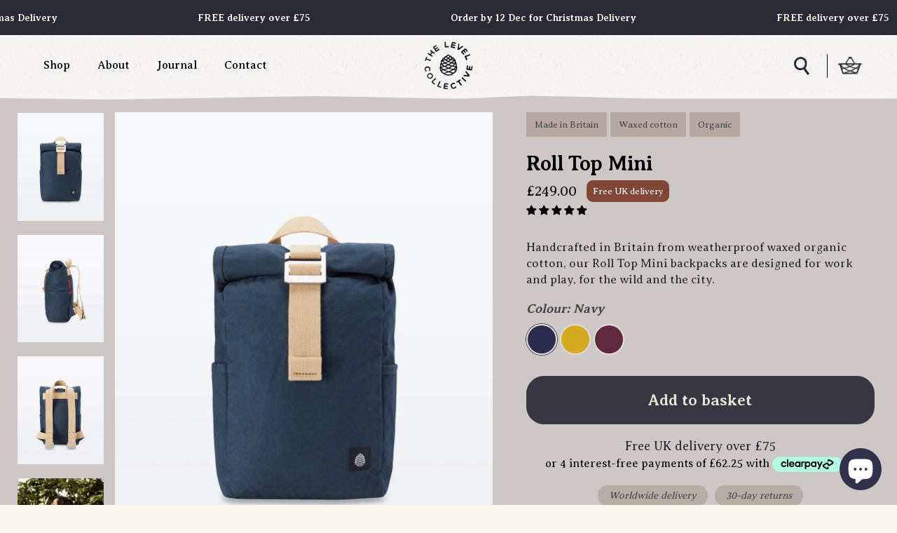

--- FILE ---
content_type: text/html; charset=utf-8
request_url: https://thelevelcollective.com/collections/all/products/waxed-organic-cotton-backpack-roll-top-mini-navy-sand
body_size: 63534
content:
<!doctype html>
<html>
  <head>
    <title>Roll Top Mini Organic Cotton Backpack – Navy I The Level Collective</title>
    <meta charset="utf-8">
    <meta http-equiv="X-UA-Compatible" content="IE=edge,chrome=1">
    <meta name="description" content="Weatherproof waxed organic cotton mini backpack in Navy, designed for work and play, for the wild and the city. Our Roll Top Mini backpacks are handmade in the UK.">
    <link rel="canonical" href="https://thelevelcollective.com/products/waxed-organic-cotton-backpack-roll-top-mini-navy-sand">
    <meta name="viewport" content="width=device-width,initial-scale=1,shrink-to-fit=no">
    
    <link rel="shortcut icon" type="image/x-icon" href="//thelevelcollective.com/cdn/shop/t/18/assets/TLCfavicon.ico?v=155787806357443314301625861540">
    <script>window.performance && window.performance.mark && window.performance.mark('shopify.content_for_header.start');</script><meta name="facebook-domain-verification" content="8xqo5hbqpm51fqvnfixt54vcbw4w0c">
<meta name="facebook-domain-verification" content="hddy56r8x1bgeszspac0pbttp1jgc6">
<meta name="google-site-verification" content="cw-GVeSfH-gfQxFC-wKL23AgVpaJQv5fmSVCC-19ckk">
<meta id="shopify-digital-wallet" name="shopify-digital-wallet" content="/53258059947/digital_wallets/dialog">
<meta name="shopify-checkout-api-token" content="c6f321a3d73268032efd259f3a4dc03b">
<meta id="in-context-paypal-metadata" data-shop-id="53258059947" data-venmo-supported="false" data-environment="production" data-locale="en_US" data-paypal-v4="true" data-currency="GBP">
<link rel="alternate" type="application/json+oembed" href="https://thelevelcollective.com/products/waxed-organic-cotton-backpack-roll-top-mini-navy-sand.oembed">
<script async="async" src="/checkouts/internal/preloads.js?locale=en-GB"></script>
<script id="apple-pay-shop-capabilities" type="application/json">{"shopId":53258059947,"countryCode":"GB","currencyCode":"GBP","merchantCapabilities":["supports3DS"],"merchantId":"gid:\/\/shopify\/Shop\/53258059947","merchantName":"Mark | The Level Collective","requiredBillingContactFields":["postalAddress","email"],"requiredShippingContactFields":["postalAddress","email"],"shippingType":"shipping","supportedNetworks":["visa","maestro","masterCard","amex","discover","elo"],"total":{"type":"pending","label":"Mark | The Level Collective","amount":"1.00"},"shopifyPaymentsEnabled":true,"supportsSubscriptions":true}</script>
<script id="shopify-features" type="application/json">{"accessToken":"c6f321a3d73268032efd259f3a4dc03b","betas":["rich-media-storefront-analytics"],"domain":"thelevelcollective.com","predictiveSearch":true,"shopId":53258059947,"locale":"en"}</script>
<script>var Shopify = Shopify || {};
Shopify.shop = "thelevelcollective.myshopify.com";
Shopify.locale = "en";
Shopify.currency = {"active":"GBP","rate":"1.0"};
Shopify.country = "GB";
Shopify.theme = {"name":"Live_TLC","id":124921643179,"schema_name":"Take me to the mountains","schema_version":"1.0.0","theme_store_id":null,"role":"main"};
Shopify.theme.handle = "null";
Shopify.theme.style = {"id":null,"handle":null};
Shopify.cdnHost = "thelevelcollective.com/cdn";
Shopify.routes = Shopify.routes || {};
Shopify.routes.root = "/";</script>
<script type="module">!function(o){(o.Shopify=o.Shopify||{}).modules=!0}(window);</script>
<script>!function(o){function n(){var o=[];function n(){o.push(Array.prototype.slice.apply(arguments))}return n.q=o,n}var t=o.Shopify=o.Shopify||{};t.loadFeatures=n(),t.autoloadFeatures=n()}(window);</script>
<script id="shop-js-analytics" type="application/json">{"pageType":"product"}</script>
<script defer="defer" async type="module" src="//thelevelcollective.com/cdn/shopifycloud/shop-js/modules/v2/client.init-shop-cart-sync_BN7fPSNr.en.esm.js"></script>
<script defer="defer" async type="module" src="//thelevelcollective.com/cdn/shopifycloud/shop-js/modules/v2/chunk.common_Cbph3Kss.esm.js"></script>
<script defer="defer" async type="module" src="//thelevelcollective.com/cdn/shopifycloud/shop-js/modules/v2/chunk.modal_DKumMAJ1.esm.js"></script>
<script type="module">
  await import("//thelevelcollective.com/cdn/shopifycloud/shop-js/modules/v2/client.init-shop-cart-sync_BN7fPSNr.en.esm.js");
await import("//thelevelcollective.com/cdn/shopifycloud/shop-js/modules/v2/chunk.common_Cbph3Kss.esm.js");
await import("//thelevelcollective.com/cdn/shopifycloud/shop-js/modules/v2/chunk.modal_DKumMAJ1.esm.js");

  window.Shopify.SignInWithShop?.initShopCartSync?.({"fedCMEnabled":true,"windoidEnabled":true});

</script>
<script>(function() {
  var isLoaded = false;
  function asyncLoad() {
    if (isLoaded) return;
    isLoaded = true;
    var urls = ["https:\/\/cdn.shopify.com\/s\/files\/1\/0532\/5805\/9947\/t\/18\/assets\/booster_eu_cookie_53258059947.js?v=1634049811\u0026shop=thelevelcollective.myshopify.com","\/\/cdn.shopify.com\/proxy\/a359a99323a59a13e0de0babc252d781a65a5aac92e4018ff77a50093ab14510\/product-colors.platmart.app\/platmart-product-colors.js?shop=thelevelcollective.myshopify.com\u0026sp-cache-control=cHVibGljLCBtYXgtYWdlPTkwMA","https:\/\/cdn.nfcube.com\/instafeed-c1baaec8a765abd0a88afbae42440502.js?shop=thelevelcollective.myshopify.com","https:\/\/static-us.afterpay.com\/shopify\/afterpay-attract\/afterpay-attract-widget.js?shop=thelevelcollective.myshopify.com","https:\/\/s3.eu-west-1.amazonaws.com\/production-klarna-il-shopify-osm\/a6c5e37d3b587ca7438f15aa90b429b47085a035\/thelevelcollective.myshopify.com-1708615693108.js?shop=thelevelcollective.myshopify.com","\/\/backinstock.useamp.com\/widget\/54734_1767158127.js?category=bis\u0026v=6\u0026shop=thelevelcollective.myshopify.com"];
    for (var i = 0; i < urls.length; i++) {
      var s = document.createElement('script');
      s.type = 'text/javascript';
      s.async = true;
      s.src = urls[i];
      var x = document.getElementsByTagName('script')[0];
      x.parentNode.insertBefore(s, x);
    }
  };
  if(window.attachEvent) {
    window.attachEvent('onload', asyncLoad);
  } else {
    window.addEventListener('load', asyncLoad, false);
  }
})();</script>
<script id="__st">var __st={"a":53258059947,"offset":0,"reqid":"1d0583fb-0b6e-43c2-a0aa-be8f8857e88f-1769899041","pageurl":"thelevelcollective.com\/collections\/all\/products\/waxed-organic-cotton-backpack-roll-top-mini-navy-sand","u":"3373772b7f31","p":"product","rtyp":"product","rid":6550442770603};</script>
<script>window.ShopifyPaypalV4VisibilityTracking = true;</script>
<script id="captcha-bootstrap">!function(){'use strict';const t='contact',e='account',n='new_comment',o=[[t,t],['blogs',n],['comments',n],[t,'customer']],c=[[e,'customer_login'],[e,'guest_login'],[e,'recover_customer_password'],[e,'create_customer']],r=t=>t.map((([t,e])=>`form[action*='/${t}']:not([data-nocaptcha='true']) input[name='form_type'][value='${e}']`)).join(','),a=t=>()=>t?[...document.querySelectorAll(t)].map((t=>t.form)):[];function s(){const t=[...o],e=r(t);return a(e)}const i='password',u='form_key',d=['recaptcha-v3-token','g-recaptcha-response','h-captcha-response',i],f=()=>{try{return window.sessionStorage}catch{return}},m='__shopify_v',_=t=>t.elements[u];function p(t,e,n=!1){try{const o=window.sessionStorage,c=JSON.parse(o.getItem(e)),{data:r}=function(t){const{data:e,action:n}=t;return t[m]||n?{data:e,action:n}:{data:t,action:n}}(c);for(const[e,n]of Object.entries(r))t.elements[e]&&(t.elements[e].value=n);n&&o.removeItem(e)}catch(o){console.error('form repopulation failed',{error:o})}}const l='form_type',E='cptcha';function T(t){t.dataset[E]=!0}const w=window,h=w.document,L='Shopify',v='ce_forms',y='captcha';let A=!1;((t,e)=>{const n=(g='f06e6c50-85a8-45c8-87d0-21a2b65856fe',I='https://cdn.shopify.com/shopifycloud/storefront-forms-hcaptcha/ce_storefront_forms_captcha_hcaptcha.v1.5.2.iife.js',D={infoText:'Protected by hCaptcha',privacyText:'Privacy',termsText:'Terms'},(t,e,n)=>{const o=w[L][v],c=o.bindForm;if(c)return c(t,g,e,D).then(n);var r;o.q.push([[t,g,e,D],n]),r=I,A||(h.body.append(Object.assign(h.createElement('script'),{id:'captcha-provider',async:!0,src:r})),A=!0)});var g,I,D;w[L]=w[L]||{},w[L][v]=w[L][v]||{},w[L][v].q=[],w[L][y]=w[L][y]||{},w[L][y].protect=function(t,e){n(t,void 0,e),T(t)},Object.freeze(w[L][y]),function(t,e,n,w,h,L){const[v,y,A,g]=function(t,e,n){const i=e?o:[],u=t?c:[],d=[...i,...u],f=r(d),m=r(i),_=r(d.filter((([t,e])=>n.includes(e))));return[a(f),a(m),a(_),s()]}(w,h,L),I=t=>{const e=t.target;return e instanceof HTMLFormElement?e:e&&e.form},D=t=>v().includes(t);t.addEventListener('submit',(t=>{const e=I(t);if(!e)return;const n=D(e)&&!e.dataset.hcaptchaBound&&!e.dataset.recaptchaBound,o=_(e),c=g().includes(e)&&(!o||!o.value);(n||c)&&t.preventDefault(),c&&!n&&(function(t){try{if(!f())return;!function(t){const e=f();if(!e)return;const n=_(t);if(!n)return;const o=n.value;o&&e.removeItem(o)}(t);const e=Array.from(Array(32),(()=>Math.random().toString(36)[2])).join('');!function(t,e){_(t)||t.append(Object.assign(document.createElement('input'),{type:'hidden',name:u})),t.elements[u].value=e}(t,e),function(t,e){const n=f();if(!n)return;const o=[...t.querySelectorAll(`input[type='${i}']`)].map((({name:t})=>t)),c=[...d,...o],r={};for(const[a,s]of new FormData(t).entries())c.includes(a)||(r[a]=s);n.setItem(e,JSON.stringify({[m]:1,action:t.action,data:r}))}(t,e)}catch(e){console.error('failed to persist form',e)}}(e),e.submit())}));const S=(t,e)=>{t&&!t.dataset[E]&&(n(t,e.some((e=>e===t))),T(t))};for(const o of['focusin','change'])t.addEventListener(o,(t=>{const e=I(t);D(e)&&S(e,y())}));const B=e.get('form_key'),M=e.get(l),P=B&&M;t.addEventListener('DOMContentLoaded',(()=>{const t=y();if(P)for(const e of t)e.elements[l].value===M&&p(e,B);[...new Set([...A(),...v().filter((t=>'true'===t.dataset.shopifyCaptcha))])].forEach((e=>S(e,t)))}))}(h,new URLSearchParams(w.location.search),n,t,e,['guest_login'])})(!0,!0)}();</script>
<script integrity="sha256-4kQ18oKyAcykRKYeNunJcIwy7WH5gtpwJnB7kiuLZ1E=" data-source-attribution="shopify.loadfeatures" defer="defer" src="//thelevelcollective.com/cdn/shopifycloud/storefront/assets/storefront/load_feature-a0a9edcb.js" crossorigin="anonymous"></script>
<script data-source-attribution="shopify.dynamic_checkout.dynamic.init">var Shopify=Shopify||{};Shopify.PaymentButton=Shopify.PaymentButton||{isStorefrontPortableWallets:!0,init:function(){window.Shopify.PaymentButton.init=function(){};var t=document.createElement("script");t.src="https://thelevelcollective.com/cdn/shopifycloud/portable-wallets/latest/portable-wallets.en.js",t.type="module",document.head.appendChild(t)}};
</script>
<script data-source-attribution="shopify.dynamic_checkout.buyer_consent">
  function portableWalletsHideBuyerConsent(e){var t=document.getElementById("shopify-buyer-consent"),n=document.getElementById("shopify-subscription-policy-button");t&&n&&(t.classList.add("hidden"),t.setAttribute("aria-hidden","true"),n.removeEventListener("click",e))}function portableWalletsShowBuyerConsent(e){var t=document.getElementById("shopify-buyer-consent"),n=document.getElementById("shopify-subscription-policy-button");t&&n&&(t.classList.remove("hidden"),t.removeAttribute("aria-hidden"),n.addEventListener("click",e))}window.Shopify?.PaymentButton&&(window.Shopify.PaymentButton.hideBuyerConsent=portableWalletsHideBuyerConsent,window.Shopify.PaymentButton.showBuyerConsent=portableWalletsShowBuyerConsent);
</script>
<script data-source-attribution="shopify.dynamic_checkout.cart.bootstrap">document.addEventListener("DOMContentLoaded",(function(){function t(){return document.querySelector("shopify-accelerated-checkout-cart, shopify-accelerated-checkout")}if(t())Shopify.PaymentButton.init();else{new MutationObserver((function(e,n){t()&&(Shopify.PaymentButton.init(),n.disconnect())})).observe(document.body,{childList:!0,subtree:!0})}}));
</script>
<link id="shopify-accelerated-checkout-styles" rel="stylesheet" media="screen" href="https://thelevelcollective.com/cdn/shopifycloud/portable-wallets/latest/accelerated-checkout-backwards-compat.css" crossorigin="anonymous">
<style id="shopify-accelerated-checkout-cart">
        #shopify-buyer-consent {
  margin-top: 1em;
  display: inline-block;
  width: 100%;
}

#shopify-buyer-consent.hidden {
  display: none;
}

#shopify-subscription-policy-button {
  background: none;
  border: none;
  padding: 0;
  text-decoration: underline;
  font-size: inherit;
  cursor: pointer;
}

#shopify-subscription-policy-button::before {
  box-shadow: none;
}

      </style>

<script>window.performance && window.performance.mark && window.performance.mark('shopify.content_for_header.end');</script>
    <!-- Header hook for plugins -->

    <link rel="stylesheet" href="https://cdnjs.cloudflare.com/ajax/libs/gridlex/2.7.1/gridlex.min.css" media="screen">

    <link rel="preconnect" href="https://fonts.gstatic.com">
    <link
      href="https://fonts.googleapis.com/css2?family=Averia+Serif+Libre:wght@300;400;700&display=swap"
      rel="stylesheet"
      media="screen"
    >
    <link
      href="https://stackpath.bootstrapcdn.com/font-awesome/4.7.0/css/font-awesome.min.css"
      rel="stylesheet"
      media="screen"
    >
    <link href="//thelevelcollective.com/cdn/shop/t/18/assets/application.scss.css?v=146660454224452431381765903845" rel="stylesheet" media="screen">

    <script
      src="https://code.jquery.com/jquery-3.6.0.min.js"
      integrity="sha256-/xUj+3OJU5yExlq6GSYGSHk7tPXikynS7ogEvDej/m4="
      crossorigin="anonymous"
    ></script>
    <!-- [if (gt IE 9)|!(IE)]><! -->
    <script src="//thelevelcollective.com/cdn/shop/t/18/assets/lazysizes.min.js?v=56805471290311245611631109595" async="async"></script>
    <!-- <![endif] -->
    <!--[if lte IE 9]> <script src="//thelevelcollective.com/cdn/shop/t/18/assets/lazysizes.min.js?v=56805471290311245611631109595" async="async" ></script> <![endif]-->
    <script src="//thelevelcollective.com/cdn/shop/t/18/assets/vendor.js?v=178682927778131489111764412177" type="text/javascript"></script>
    <script src="//thelevelcollective.com/cdn/shop/t/18/assets/application.js?v=183662475433825540101763635249" type="text/javascript"></script>

    <script>
      var theme = {
        breakpoints: {
          medium: 750,
          large: 990,
          widescreen: 1400
        },
        strings: {
          addToCart: "Translation missing: en.products.product.add_to_cart",
          soldOut: "Translation missing: en.products.product.sold_out",
          unavailable: "Translation missing: en.products.product.unavailable",
          regularPrice: "Translation missing: en.products.product.regular_price",
          salePrice: "Translation missing: en.products.product.sale_price",
          sale: "Translation missing: en.products.product.on_sale",
          showMore: "Translation missing: en.general.filters.show_more",
          showLess: "Translation missing: en.general.filters.show_less",
          addressError: "Translation missing: en.sections.map.address_error",
          addressNoResults: "Translation missing: en.sections.map.address_no_results",
          addressQueryLimit: "Translation missing: en.sections.map.address_query_limit_html",
          authError: "Translation missing: en.sections.map.auth_error_html",
          newWindow: "Translation missing: en.general.accessibility.link_messages.new_window",
          external: "Translation missing: en.general.accessibility.link_messages.external",
          newWindowExternal: "Translation missing: en.general.accessibility.link_messages.new_window_and_external",
          removeLabel: "Translation missing: en.cart.label.remove",
          update: "Translation missing: en.cart.label.update",
          quantity: "Translation missing: en.cart.label.quantity",
          discountedTotal: "Translation missing: en.cart.label.discounted_total",
          regularTotal: "Translation missing: en.cart.label.regular_total",
          priceColumn: "Translation missing: en.cart.label.price_column",
          quantityMinimumMessage: "Translation missing: en.products.product.quantity_minimum_message",
          cartError: "Translation missing: en.cart.general.cart_error",
          removedItemMessage: "Translation missing: en.cart.general.removed_item_html",
          unitPrice: "Translation missing: en.products.product.unit_price_label",
          unitPriceSeparator: "Translation missing: en.general.accessibility.unit_price_separator",
          oneCartCount: "Translation missing: en.cart.popup.cart_count",
          otherCartCount: "Translation missing: en.cart.popup.cart_count",
          quantityLabel: "Translation missing: en.cart.popup.quantity_label"
        },
        moneyFormat: "£{{amount}}",
        moneyFormatWithCurrency: "£{{amount}} GBP"
      }

      document.documentElement.className = document.documentElement.className.replace('no-js', 'js');
    </script>
    <script src="//thelevelcollective.com/cdn/shop/t/18/assets/theme.js?v=184378872591239585271764408718" type="text/javascript"></script>

    <link href="//thelevelcollective.com/cdn/shop/t/18/assets/swatchify.css?v=37376214201614926101625861549" rel="stylesheet" type="text/css" media="all" />
<link href="//thelevelcollective.com/cdn/shop/t/18/assets/swatchify-custom.scss.css?v=111603181540343972631625861549" rel="stylesheet" type="text/css" media="all" />

<script>!function(){window.SellerPanda=window.SellerPanda||{};var c=null,p=null,d={shopId:"thelevelcollective",shopUrl:"https://thelevelcollective.com",appClass:{prodCont:"swatchify-cont",prodContId:"swatchify-cont-",collCont:"swatchify-coll-cont",collContId:"swatchify-coll-cont-",optionCont:"ps-option",defaultCont:"ps-default",headerCont:"ps-header",swatchCont:"ps-swatch",selectedSwatch:"ps-selected",collSwatchCont:"ps-coll-swatch",haveMoreCont:"ps-have-more",loadingImage:"ps-loading-image",collHorClass:"ps-hor-scroll",collHorCont:"ps-hor-cont",collArrowLeft:"ps-arrow-left",collArrowRight:"ps-arrow-right",horDisableRight:"ps-hor-dis-right",horDisableLeft:"ps-hor-dis-left"},elDataNames:{contIndex:"data-ps-cont-index",available:"data-ps-available",assign:"data-assign",optionIndex:"data-option-index",optionName:"data-option-name",totalOptions:"data-ps-options-num",swatchName:"data-swatch-name",collUrl:"data-coll-url",collImg:"data-coll-img",collProductUrl:"data-product-url"},selectorsList:["inline-field-wrapper","radio-wrapper","select-wrapper","selector-wrapper","product-form__item","single-option-selector","gf_variants-wrapper","variant-wrapper","option","form-field-select-wrapper","product-single__variants","single-option-selector-product-template","radios--root","disclosure--root","product-form-option","hideDropdown","ProductForm__Option","product-form__select","option-selector","product","product-page-select","form-options-sw"],swatchesList:["tawcvs-swatches","swatch","swatches--color","js-product-single-swatch"],collSwatchesClasses:["collection_swatches","col-swatch"],features:{selectedSwatch:!0,linkedOptions:!1,linkedOptionsEnableClick:!1,collRedirect:0,switchImage:!0,switchImageEvent:"click",switchShowLoading:!1,horScroll:!1}};function i(e){e.style.setProperty("display","none","important")}function n(e){e.style.setProperty("display","")}function a(e){d.features.linkedOptionsEnableClick?e.style.cursor="pointer":e.style.cursor="default"}function l(e){e.parentNode.removeChild(e)}function h(e,t){var s;document.createEvent?((s=document.createEvent("HTMLEvents")).initEvent(t,!1,!0),e.dispatchEvent(s)):((s=document.createEventObject()).eventType=t,e.fireEvent("on"+s.eventType,s))}function m(){return window.jQuery||!1}function o(e,t){if(e.selectors[t]){var s=m();if("select"===e.type)return s?s(e.selectors[t]).val():e.selectors[t].value;if("fieldset"===e.type){var l="";if(s)s(e.selectors[t]).find("input").each(function(){if(s(this).is(":checked"))return l=s(this).val(),!1});else for(var a=e.selectors[t].querySelectorAll("input"),n=0;n<a.length;n++)if(a[n].checked){l=a[n].value;break}return l}}}function r(e,t,s){if("select"===e.type){var l=s.value;e.selectedSwatches[t]=l,f(e)}else if("fieldset"===e.type||"fieldsetData"===e.type){for(var a=s.getElementsByTagName("INPUT"),n=0;n<a.length;n++)if(a[n].checked){e.selectedSwatches[t]=a[n].value;break}f(e)}}function f(e){if(1===parseInt(e.totalOptions)&&e.options[0])for(var t=0;t<e.options[0].swatches.length;t++)e.availableSwatches[e.options[0].swatches[t].swatchName]?(e.options[0].swatches[t].element.className=e.options[0].swatches[t].element.className.replace(" "+d.features.linkedOptions,""),e.options[0].swatches[t].element.style.cursor="pointer"):(e.options[0].swatches[t].element.className=e.options[0].swatches[t].element.className+" "+d.features.linkedOptions,a(e.options[0].swatches[t].element));else if(0<parseInt(e.totalOptions)&&parseInt(e.totalOptions)<=3)for(t=0;t<e.options.length;t++)if(0===t)e.options[0]||(e.selectedSwatches[0]=o(e,0));else if(1===t)if(e.options[1]){for(var s=0;s<e.options[1].swatches.length;s++)e.availableSwatches[e.selectedSwatches[0]]?e.availableSwatches[e.selectedSwatches[0]][e.options[1].swatches[s].swatchName]||-1!==e.options[1].swatches[s].element.className.indexOf(d.features.linkedOptions)?e.availableSwatches[e.selectedSwatches[0]][e.options[1].swatches[s].swatchName]&&(e.options[1].swatches[s].element.className=e.options[1].swatches[s].element.className.replace(" "+d.features.linkedOptions,""),e.options[1].swatches[s].element.style.cursor="pointer"):(e.options[1].swatches[s].element.className=e.options[1].swatches[s].element.className+" "+d.features.linkedOptions,a(e.options[1].swatches[s].element)):-1===e.options[1].swatches[s].element.className.indexOf(d.features.linkedOptions)&&(e.options[1].swatches[s].element.className=e.options[1].swatches[s].element.className+" "+d.features.linkedOptions,a(e.options[1].swatches[s].element));(("ps-cross"===d.features.linkedOptions||"ps-fade"===d.features.linkedOptions)&&!d.features.linkedOptionsEnableClick||"ps-hide"===d.features.linkedOptions)&&0<e.options[1].element.getElementsByClassName(d.features.linkedOptions+" "+d.appClass.selectedSwatch).length&&(l=e.options[1].element.querySelector("."+d.appClass.swatchCont+":not(."+d.features.linkedOptions+")"))&&h(l,"click")}else e.selectedSwatches[1]=o(e,1);else if(2===t)if(e.options[2]){for(var l,s=0;s<e.options[2].swatches.length;s++)e.availableSwatches[e.selectedSwatches[0]]&&e.availableSwatches[e.selectedSwatches[0]][e.selectedSwatches[1]]?e.availableSwatches[e.selectedSwatches[0]][e.selectedSwatches[1]][e.options[2].swatches[s].swatchName]||-1!==e.options[2].swatches[s].element.className.indexOf(d.features.linkedOptions)?e.availableSwatches[e.selectedSwatches[0]][e.selectedSwatches[1]][e.options[2].swatches[s].swatchName]&&(e.options[2].swatches[s].element.className=e.options[2].swatches[s].element.className.replace(" "+d.features.linkedOptions,""),e.options[2].swatches[s].element.style.cursor="pointer"):(e.options[2].swatches[s].element.className=e.options[2].swatches[s].element.className+" "+d.features.linkedOptions,a(e.options[2].swatches[s].element)):-1===e.options[2].swatches[s].element.className.indexOf(d.features.linkedOptions)&&(e.options[2].swatches[s].element.className=e.options[2].swatches[s].element.className+" "+d.features.linkedOptions,a(e.options[2].swatches[s].element));(("ps-cross"===d.features.linkedOptions||"ps-fade"===d.features.linkedOptions)&&!d.features.linkedOptionsEnableClick||"ps-hide"===d.features.linkedOptions)&&0<e.options[2].element.getElementsByClassName(d.features.linkedOptions+" "+d.appClass.selectedSwatch).length&&(l=e.options[2].element.querySelector("."+d.appClass.swatchCont+":not(."+d.features.linkedOptions+")"))&&h(l,"click")}else e.selectedSwatches[2]=o(e,2)}function g(e,t){var s,l;d.features.switchImage&&e.imgEl&&t.img&&t.img!==e.imgEl.getAttribute("src")&&(s=e.imgEl.getAttribute("data-src"),l=e.imgEl.getAttribute("data-srcset"),s||l?(t.dataSrcSet||(t.dataSrcSet=(s=t.img,s=(l=s.split("_2048x2048"))[0],l=l[1],s+"_2048x"+l+" 2048w, "+s+"_1600x"+l+" 1600w, "+s+"_1200x"+l+" 1200w, "+s+"_1000x"+l+" 1000w, "+s+"_800x"+l+" 800w, "+s+"_600x"+l+" 600w, "+s+"_400x"+l+" 400w")),e.imgEl.setAttribute("data-srcset",t.dataSrcSet),e.imgEl.setAttribute("data-src",t.img),d.features.switchShowLoading&&(e.loadingEl.style.display="block"),e.imgEl.className=e.imgEl.className.replace("lazyloaded","lazyload").replace("Image--lazyLoaded","Image--lazyLoad")):e.imgEl.setAttribute("src",t.img))}function u(e,t){g(e,t)}function w(e,t){var s=-1!==t.element.className.indexOf(d.appClass.selectedSwatch);t.url&&(1===d.features.collRedirect||2===d.features.collRedirect&&s)?window.location.href=t.url:(d.features.switchImage&&"click"===d.features.switchImageEvent&&g(e,t),s||((e=e.element.getElementsByClassName(d.appClass.selectedSwatch)[0])&&(e.className=e.className.replace(" "+d.appClass.selectedSwatch,"")),t.element.className=t.element.className+" "+d.appClass.selectedSwatch))}function N(e,t,s,l){var a,n,o,r,i,c=e.options[l].element.getElementsByClassName(d.appClass.selectedSwatch)[0];c===t||-1!==t.className.indexOf(d.features.linkedOptions)&&!d.features.linkedOptionsEnableClick||(a=m(),c.className=c.className.replace(" "+d.appClass.selectedSwatch,""),t.className=t.className+" "+d.appClass.selectedSwatch,e.selectedSwatches[l]=s,"select"===e.type?(a&&(0<(t=a(e.selectors[l]).find('option[data-title="'+s+'"]')).length&&(s=t.val()),a(e.selectors[l]).val(s).trigger("change")),e.selectors[l].value=s,h(e.selectors[l],"change")):"fieldset"===e.type?(n=(n=s.replace(/'/g,"\\'")).replace(/"/g,'\\"'),a?((o=a(e.selectors[l]).find("input[value='"+n+"']").first()).siblings("label").trigger("click"),o.trigger("click")):(r=(o=e.selectors[l].querySelector("input[value='"+n+"']")).parentNode.getElementsByTagName("LABEL")[0],h(o,"click"),h(r,"click"))):"fieldsetData"===e.type&&(n=(n=s.replace(/'/g,"\\'")).replace(/"/g,'\\"'),a?((o=a(e.selectors[l]).find("[data-value='"+n+"']").first()).siblings("label").trigger("click"),o.trigger("click")):(r=(o=e.selectors[l].querySelector("[data-value='"+n+"']")).parentNode.getElementsByTagName("LABEL")[0],h(o,"click"),h(r,"click"))),d.features.selectedSwatch&&(a?1===(i=a(e.options[l].element).find("."+d.appClass.headerCont+" span")).length&&i.text(s):1===(i=e.options[l].element.getElementsByClassName(d.appClass.headerCont)[0].getElementsByTagName("SPAN")).length&&(i.innerHTML=s)),d.features.linkedOptions&&f(e))}function v(e){return e=(e=(e=(e=(e=(e=(e=(e=(e=(e=(e=(e=(e=(e=(e=(e=(e=(e=(e=(e=(e=(e=(e=(e=(e=e.replace(/é/g,"e")).replace(/\(/g,"1")).replace(/\)/g,"2")).replace(/\\/g,"3")).replace(/\+/g,"4")).replace(/#/g,"5")).replace(/\./g,"6")).replace(/\//g,"7")).replace(/\*/g,"8")).replace(/&/g,"9")).replace(/!/g,"10")).replace(/@/g,"11")).replace(/%/g,"12")).replace(/\|/g,"13")).replace(/\^/g,"14")).replace(/\$/g,"15")).replace(/\?/g,"16")).replace(/\\/g,"17")).replace(/,/g,"18")).replace(/×/g,"19")).replace(/"/g,"20")).replace(/'/g,"21")).replace(/(\s+\-)|(\s+\/)|(\/\s+)|(\))|(\()/g,"-")).replace(/\s+/g,"-")).replace(/-{2,}/g,"-")}function C(e,t,s,l,a=!1){var n,o="https://swatchify-static.sellerpanda.com/"+d.shopId;if(c&&c[s]&&(n=c[s][l]),d.js&&p&&p[e]&&p[e][s]&&p[e][s][l]&&(n=p[e][s][l],o=o+"/specificSwatches/"+e),n){var r="",e="",s=v(s),l=v(l);if(isNaN(n)){var i=n.split("#");if(-1!=="ctdvqwe".indexOf(i[0]))switch(i[0]){case"t":r='<svg width="100%" height="100%" viewBox="0 0 10 10"><path d="M0,0H10V5H0" fill="#'+i[1]+'"/><path d="M0,5H10V10H0" fill="#'+i[2]+'"/></svg>';break;case"d":r='<svg width="100%" height="100%" viewBox="0 0 10 10"><path d="M0,-1V10H10" fill="#'+i[1]+'"/><path d="M0,0H10V10" fill="#'+i[2]+'"/></svg>';break;case"v":r='<svg width="100%" height="100%" viewBox="0 0 10 10"><path d="M0,0H5V10H0" fill="#'+i[1]+'"/><path d="M5,0H10V10H5" fill="#'+i[2]+'"/></svg>';break;case"q":r='<svg width="100%" height="100%" viewBox="0 0 10 10"><path d="M0,0H4V10H0" fill="#'+i[1]+'"/><path d="M3,0H8V10H3" fill="#'+i[2]+'"/><path d="M7,0H10V10H7" fill="#'+i[3]+'"/></svg>';break;case"w":r='<svg width="100%" height="100%" viewBox="0 0 10 10"><path d="M0,0H10V10H0" fill="#'+i[1]+'"/><path d="M0,10V0H5V5" fill="#'+i[2]+'"/><path d="M10,10V0H5V5" fill="#'+i[3]+'"/></svg>';break;case"e":r='<svg width="100%" height="100%" viewBox="0 0 10 10"> <path d="M0,0H5V5H0" fill="#'+i[1]+'"/><path d="M5,0H10V5H5" fill="#'+i[2]+'"/><path d="M0,5H5V10H0" fill="#'+i[3]+'"/><path d="M5,5H10V10H5" fill="#'+i[4]+'"/></svg>';break;default:r='<svg width="100%" height="100%"><rect width="100%" height="100%" fill="#'+i[1]+'"/></svg>'}}else r='<img src="'+o+"/"+s+"/"+l+".png?v="+n+'"/>',e=o+"/"+s+"/"+l+".png?v="+n;return t?void(t.children[0].innerHTML=r):a?e:r}}function S(e){for(var t=e.element.getElementsByClassName(d.appClass.optionCont),s=0;s<t.length;s++){var l=t[s].getAttribute(d.elDataNames.optionIndex),a=t[s].getAttribute(d.elDataNames.optionName),n=-1!==t[s].className.indexOf(d.appClass.defaultCont),a=a.replace("|ps0|","'").replace("|ps1|",'"'),o=function(e,t,s,l,a){for(var n=[],o=t.getElementsByClassName(d.appClass.swatchCont),r=0;r<o.length;r++){var i=(i=o[r].getAttribute(d.elDataNames.swatchName)).replace("|ps0|","'").replace("|ps1|",'"');-1!==o[r].className.indexOf(d.appClass.selectedSwatch)&&(e.selectedSwatches[s]=i),c&&!a&&C(e.productId,o[r],l,i),n.push({element:o[r],swatchName:i}),o[r].addEventListener("click",N.bind(null,e,o[r],i,s),!1)}return n}(e,t[s],l,a,n);e.options[l]={element:t[s],swatches:o,optionName:a,isDefault:n}}}function E(e,t){var s,l=[];if(clearTimeout(e.selectorTimeOut),e.selectorTimeOut=null,0!==t.length){if(1===t.length){if(-1<(l=e.formEl.getElementsByClassName(t[0]))[0].className.indexOf("quantity"))return;e.selector=t[0]}else for(var a=0;a<t.length;a++)if((l=e.formEl.getElementsByClassName(t[a])).length===parseInt(e.totalOptions)&&-1===l[0].className.indexOf("quantity")&&-1===l[0].id.indexOf("quantity")&&-1===l[0].parentNode.className.indexOf("form-field--qty-select")){e.selector=t[a];break}if(l.length<=0)return s="Couldn't find selector HTML",console.error("Swatchify: "+s),window.SellerPanda.Swatchify.errors.push(s),void y(e);if(e.selectorsConts=l,e.hiddenSelectors)for(a=0;a<e.hiddenSelectors.length;a++)n(e.hiddenSelectors[a]);e.hiddenSelectors=[],function(e){var t=d.selectorsList.indexOf(e.selector),s=!1;if(e.selector&&-1!==t){for(var l=0;l<d.swatchesList.length&&!((s=e.formEl.getElementsByClassName(d.swatchesList[l]))&&0<s.length);l++);for(var a=0;a<e.options.length;a++){e.hiddenSelectors[a];var n,o,r=e.selectorsConts[a];e.options[a]&&(s&&s[a]&&(i(s[a]),e.hiddenSelectors.push(s[a])),3==t?r&&-1===r.className.indexOf("product-qty")&&-1===r.className.indexOf("quantity")&&(-1<r.className.indexOf("materialize")&&(i(r.parentNode.parentNode),e.hiddenSelectors.push(r.parentNode.parentNode)),i(r),e.hiddenSelectors.push(r)):4==t?r&&-1===r.className.indexOf("product-form__item--submit")&&(i(r),e.hiddenSelectors.push(r)):10==t?r&&(n=e.formEl.getElementsByClassName(d.selectorsList[0]),o=e.formEl.getElementsByClassName("label"),0<n.length&&n[a]&&(i(n[a].parentNode.parentNode),e.hiddenSelectors.push(r.parentNode.parentNode)),0<o.length&&o[a]&&(i(o[a].parentNode),i(r.parentNode.parentNode),e.hiddenSelectors.push(o[a].parentNode),e.hiddenSelectors.push(r.parentNode.parentNode))):(i(r),e.hiddenSelectors.push(r)),2==t?(-1<r.className.indexOf("materialize")&&(i(r.parentNode.parentNode),e.hiddenSelectors.push(r.parentNode.parentNode)),-1!==r.className.indexOf("product-options")&&(i(r.parentNode.parentNode),e.hiddenSelectors.push(r.parentNode.parentNode))):3==t?(e.selectorsConts.length<=1&&-1!==r.parentNode.className.indexOf("select")||-1!==r.parentNode.className.indexOf("inline-option"))&&(i(r.parentNode),e.hiddenSelectors.push(r.parentNode)):5==t?(-1!==r.parentNode.className.indexOf("styled-select")&&(i(r.parentNode),e.hiddenSelectors.push(r.parentNode)),-1!==r.parentNode.parentNode.className.indexOf("form__control")?(i(r.parentNode.parentNode),e.hiddenSelectors.push(r.parentNode.parentNode)):-1!==r.parentNode.parentNode.parentNode.className.indexOf("form__control")&&(i(r.parentNode.parentNode.parentNode),e.hiddenSelectors.push(r.parentNode.parentNode.parentNode))):9==t?-1!==r.parentNode.className.indexOf("variant-group")&&(i(r.parentNode),e.hiddenSelectors.push(r.parentNode)):18==t?-1!==r.parentNode.className.indexOf("item")&&(i(r.parentNode),e.hiddenSelectors.push(r.parentNode)):20==t&&-1!==r.parentNode.parentNode.className.indexOf("product-options-flex-row")&&(i(r.parentNode.parentNode),e.hiddenSelectors.push(r.parentNode.parentNode)))}}}(e),function(e){if(e.selectors=[],"SELECT"===e.selectorsConts[0].tagName)e.type="select",e.selectors=e.selectorsConts;else if("FIELDSET"===e.selectorsConts[0].tagName)e.type="fieldset",e.selectors=e.selectorsConts;else if(0<e.selectorsConts[0].getElementsByTagName("SELECT").length){e.type="select";for(var t=0;t<e.selectorsConts.length;t++){var s=e.selectorsConts[t].getElementsByTagName("SELECT")[0];e.selectors.push(s)}}else if(0<e.selectorsConts[0].getElementsByTagName("FIELDSET").length){e.type="fieldset";for(t=0;t<e.selectorsConts.length;t++){s=e.selectorsConts[t].getElementsByTagName("FIELDSET")[0];e.selectors.push(s)}}else if(0<e.selectorsConts[0].getElementsByClassName("single-option-radio").length){e.type="fieldset";for(t=0;t<e.selectorsConts.length;t++){s=e.selectorsConts[t].getElementsByClassName("single-option-radio")[0];e.selectors.push(s)}}else if(-1!==e.selectorsConts[0].className.indexOf("radios--root"))e.type="fieldset",e.selectors=e.selectorsConts;else if(-1!==e.selectorsConts[0].className.indexOf("disclosure--root")){e.type="fieldsetData";for(t=0;t<e.selectorsConts.length;t++){s=e.selectorsConts[t].getElementsByClassName("disclosure--form")[0];e.selectors.push(s)}}else if(0<e.selectorsConts[0].getElementsByTagName("UL").length){e.type="fieldset";for(t=0;t<e.selectorsConts.length;t++){s=e.selectorsConts[t].getElementsByTagName("UL")[0];e.selectors.push(s)}}else 0<e.selectorsConts[0].getElementsByClassName("swatch-element").length&&(e.type="fieldset",e.selectors=e.selectorsConts)}(e),d.features.linkedOptions&&(f(e),function(e){if(0<e.selectors.length){for(var t,s=0;s<e.options.length;s++)e.selectors[s]&&!e.options[s]&&((t=m())?"select"===e.type?(e.selectorEventsSet&&t(e.selectors[s]).off("change",r),t(e.selectors[s]).on("change",r.bind(null,e,s,e.selectors[s]))):"fieldset"===e.type&&(e.selectorEventsSet&&t(e.selectors[s]).off("click",r),t(e.selectors[s]).on("click",r.bind(null,e,s))):"select"===e.type?(e.selectorEventsSet&&e.selectors[s].removeEventListener("change",r),e.selectors[s].addEventListener("change",r.bind(null,e,s,e.selectors[s]))):"fieldset"===e.type&&(e.selectorEventsSet&&e.selectors[s].removeEventListener("click",r),e.selectors[s].addEventListener("click",r.bind(null,e,s))));e.selectorEventsSet=!0}}(e)),""===e.type||""===e.selector||0===e.selectors.length?y(e):n(e.element)}}function y(e){if(i(e.element),e.hiddenSelectors&&0<e.hiddenSelectors.length)for(var t=0;t<e.hiddenSelectors.length;t++)n(e.hiddenSelectors[t]);e.hiddenSwatches&&n(e.hiddenSwatches)}function b(e){if(this.v=!1,e&&l(e),this.prodConts&&0<this.prodConts.length)for(var t=0;t<this.prodConts.length;t++){l(this.prodConts[t].element);for(var s=0;s<this.prodConts[t].hiddenSelectors.length;s++)n(this.prodConts[t].hiddenSelectors[s])}}function O(e){var t,s,l,a,n,o,r,i;e.element&&e.swatches[0]&&(t=e.hor.horElement,i=e.element.offsetWidth,s=(r=e.swatches[0].element.getBoundingClientRect()).right-r.left+4,l=r.bottom-r.top,a=e.swatches.length*s,n=e.hor.leftArrow,o=e.hor.rightArrow,a<=i-5?(e.element.className=e.element.className.replace(" "+d.appClass.collHorClass,""),t.style.width="auto",e.element.style.height="auto"):((r=t.style.left.replace("px",""))<(i=i-56-a)?t.style.left=i+"px":0==r&&-1===e.element.className.indexOf(d.appClass.horDisableLeft)&&(e.element.className=e.element.className+" "+d.appClass.horDisableLeft),-1===e.element.className.indexOf(d.appClass.collHorClass)&&(e.element.className=e.element.className+" "+d.appClass.collHorClass),t.style.width=(a=56+a)+"px",e.element.style.height=6+l+"px",e.hor.attachedEvents&&(n.removeEventListener("click",e.hor.attachedEvents.leftArrow),o.removeEventListener("click",e.hor.attachedEvents.rightArrow)),e.hor.attachedEvents={leftArrow:function(e,t,s,l){if(-1!==e.element.className.indexOf(d.appClass.horDisableLeft))return!1;e.element.className=e.element.className.replace(" "+d.appClass.horDisableRight,""),l+=4;var a=t.style.left.replace("px","");0<=(a=parseInt(l)+parseInt(a))+4?(e.element.className=e.element.className+" "+d.appClass.horDisableLeft,t.style.left=0):t.style.left=a+"px"}.bind(this,e,t,a,s),rightArrow:function(e,t,s,l,a){if(-1!==e.element.className.indexOf(d.appClass.horDisableRight))return!1;e.element.className=e.element.className.replace(" "+d.appClass.horDisableLeft,""),l+=4,(l=t.style.left.replace("px","")-l)-4<a?(e.element.className=e.element.className+" "+d.appClass.horDisableRight,t.style.left=a+"px"):t.style.left=l+"px"}.bind(this,e,t,a,s,i)},n.addEventListener("click",e.hor.attachedEvents.leftArrow),o.addEventListener("click",e.hor.attachedEvents.rightArrow)),n.firstChild.style.marginTop=l/4+2+"px",o.firstChild.style.marginTop=l/4+2+"px")}function t(e){var t=document.getElementById(d.appClass.prodContId+e);if(!window.SellerPanda.Swatchify.v)return b(t);var c,s=function(e,t){for(;e.tagName!=t;)if(!(e=e.parentNode))return null;return e}(t,"FORM"),l=t.getAttribute(d.elDataNames.totalOptions),l={productId:e,element:t,formEl:s,hiddenSelectors:[],selectors:[],selectorsConts:[],selector:"",selectorEventsSet:!1,type:"",availableSwatches:{},selectedSwatches:[null,null,null],options:[null,null,null],totalOptions:l,selectorTimeOut:null};S(l),d.features.linkedOptions&&function(e){for(var t=e.element.getAttribute(d.elDataNames.available).slice(0,-2).split("/|"),s=0;s<t.length;s++){var l=t[s].split("|/"),a=l[0],n=l[1],l=l[2];e.availableSwatches[a]||(e.availableSwatches[a]={}),n&&!e.availableSwatches[a][n]&&(e.availableSwatches[a][n]={}),l&&!e.availableSwatches[a][n][l]&&(e.availableSwatches[a][n][l]="A")}}(l),function(e){for(var t=[],s=0;s<d.selectorsList.length;s++){var l=e.formEl.getElementsByClassName(d.selectorsList[s]);0<l.length&&t.push(d.selectorsList[s])}E(e,t)}(l),(c=l).obs=new MutationObserver(function(e,t){if(!window.SellerPanda.Swatchify.v)return t.disconnect(),b();for(var s=0;s<e.length;s++)if(0<e[s].addedNodes.length)for(var l=0;l<e[s].addedNodes.length;l++){var a=e[s].addedNodes[l];if(a.className&&"string"==typeof a.className){for(var n=a.className.split(" "),o=[],r=0;r<n.length;r++){var i=n[r];-1!==d.selectorsList.indexOf(i)&&o.push(i)}0<o.length&&!c.selectorTimeOut&&(c.selectorTimeOut=setTimeout(window.SellerPanda.Swatchify.setSelectors.bind(null,c,o),0))}}}),c.obs.observe(c.formEl,{childList:!0,subtree:!0,characterData:!1}),this.prodConts.push(l),t.setAttribute(d.elDataNames.contIndex,this.prodConts.length-1),(l=l).formEl.children[l.formEl.children.length-2]===l.element&&l.formEl.insertBefore(l.element,l.formEl.children[0])}function s(e){var t=document.getElementById(d.appClass.collContId+e);if(!window.SellerPanda.Swatchify.v)return b(t);var s=t.getAttribute(d.elDataNames.optionName).replace("|ps0|","'").replace("|ps1|",'"'),l={productId:e,element:t,productEl:null,optionName:s,swatches:[],imgEl:null,hiddenSwatches:null,loadingEl:null,hor:{}},a=this;setTimeout(function(){var e,t,s;(e=(s=l).element.nextElementSibling)&&"SCRIPT"===e.tagName&&s.element.parentNode.removeChild(e),s.productEl=s.element.nextElementSibling,s.productEl?(0<(e=s.productEl.getElementsByClassName("product-card__info")).length?e[0]:s.productEl).appendChild(s.element):s.productEl=s.element.parentNode,function(e){for(var t=0;t<d.collSwatchesClasses.length;t++){var s=d.collSwatchesClasses[t],s=e.element.parentNode.getElementsByClassName(s);s&&0<s.length&&(i(s[0]),e.hiddenSwatches=s[0])}}(l),!(s=(s=l).element.getElementsByClassName(d.appClass.haveMoreCont)[0])||(t=s.getAttribute(d.elDataNames.collProductUrl))&&s.addEventListener("click",function(){window.location.href=t}),l.imgEl=l.productEl.querySelector("img:not(.shappify-sales-icon-collection)"),d.features.switchImage&&d.features.switchShowLoading&&((s=document.createElement("div")).className=d.appClass.loadingImage,l.imgEl.parentNode.style.position="relative",l.loadingEl=l.imgEl.parentNode.insertBefore(s,l.imgEl.parentNode.children[0]),l.imgEl.addEventListener("load",function(){l.loadingEl.style.display="none"})),function(e){var t=e.element.getElementsByClassName(d.appClass.collSwatchCont),s=[];if(t&&0<t.length){for(var l=0;l<t.length;l++){var a=t[l],n=t[l].getAttribute(d.elDataNames.swatchName).replace("|ps0|","'").replace("|ps1|",'"'),a={element:a,url:t[l].getAttribute(d.elDataNames.collUrl),img:t[l].getAttribute(d.elDataNames.collImg),swatchName:n};(0!==d.features.collRedirect||d.features.switchImage&&"click"===d.features.switchImageEvent)&&a.element.addEventListener("click",w.bind(null,e,a)),d.features.switchImage&&"hover"===d.features.switchImageEvent&&a.element.addEventListener("mouseenter",u.bind(null,e,a)),s.push(a),c&&C(e.productId,a.element,e.optionName,n)}e.swatches=s}else y(e)}(l),d.features.horScroll&&(l.hor.horElement=l.element.getElementsByClassName(d.appClass.collHorCont)[0],l.hor.leftArrow=l.element.getElementsByClassName(d.appClass.collArrowLeft)[0],l.hor.rightArrow=l.element.getElementsByClassName(d.appClass.collArrowRight)[0],l.hor.rightArrowDis=!1,l.hor.leftArrowDis=!0,O(l),window.addEventListener("resize",O.bind(null,l))),a.collConts.push(l)},0)}function e(){this.prodConts=[],this.collConts=[],this.errors=[],this.v=!0,function(){var e=this,t=new XMLHttpRequest;return t.open("GET","https://swatchify.sellerpanda.com/swatches/v?s="+d.shopId,!0),t.onreadystatechange=function(){4===t.readyState&&200===t.status&&"F"===t.responseText&&b.bind(e)()},t.send("a"),!0}.bind(this)()}window.SellerPanda.isJs=function(){return!!d.js},e.prototype.swatchify_SetSwatches=function(e){if(c=e.swatches,p=e.specific,0<this.prodConts.length)for(var t=0;t<this.prodConts.length;t++)for(var s=0;s<this.prodConts[t].options.length;s++)if(this.prodConts[t].options[s]&&!this.prodConts[t].options[s].isDefault)for(var l=0;l<this.prodConts[t].options[s].swatches.length;l++){var a=this.prodConts[t].options[s].swatches[l];C(this.prodConts[t].productId,a.element,this.prodConts[t].options[s].optionName,a.swatchName)}if(0<this.collConts.length)for(t=0;t<this.collConts.length;t++)for(s=0;s<this.collConts[t].swatches.length;s++){var n=this.collConts[t].swatches[s];C(this.collConts[t].productId,n.element,this.collConts[t].optionName,n.swatchName)}},e.prototype.addProdCont=function(e){t.bind(this)(e)},e.prototype.addCollCont=function(e){s.bind(this)(e)},e.prototype.setSelectors=function(e,t){E.bind(this)(e,t)},window.SellerPanda.Swatchify=new e}();</script>

<script src="//thelevelcollective.com/cdn/shop/t/18/assets/swatchify-data.js?v=139336595528285712111625861536" async defer></script>

    <!-- Stamped - Begin Script -->
    <script
      async
      type="text/javascript"
      data-api-key=""
      id="stamped-script-widget"
      src="https://cdn-stamped-io.azureedge.net/files/widget.min.js"
      async
    ></script>
    <!-- Stamped - End Script -->

    

    <script>window.SHOPIFY_STORE_DOMAIN = "thelevelcollective.myshopify.com";</script>
<script type="text/javascript" src="https://stack-discounts.merchantyard.com/js/integrations/script.js"></script>

    

    
<!-- Start of Judge.me Core -->
<link rel="dns-prefetch" href="https://cdn.judge.me/">
<script data-cfasync='false' class='jdgm-settings-script'>window.jdgmSettings={"pagination":5,"disable_web_reviews":false,"badge_no_review_text":"No reviews","badge_n_reviews_text":"{{ n }} review/reviews","hide_badge_preview_if_no_reviews":true,"badge_hide_text":false,"enforce_center_preview_badge":false,"widget_title":"{{ product_name }} Reviews","widget_open_form_text":"Write a review","widget_close_form_text":"Cancel review","widget_refresh_page_text":"Refresh page","widget_summary_text":"Based on {{ number_of_reviews }} review/reviews","widget_no_review_text":"Be the first to write a review","widget_name_field_text":"Display name","widget_verified_name_field_text":"Verified Name (public)","widget_name_placeholder_text":"Display name","widget_required_field_error_text":"This field is required.","widget_email_field_text":"Email address","widget_verified_email_field_text":"Verified Email (private, can not be edited)","widget_email_placeholder_text":"Your email address","widget_email_field_error_text":"Please enter a valid email address.","widget_rating_field_text":"Rating","widget_review_title_field_text":"Review Title","widget_review_title_placeholder_text":"Give your review a title","widget_review_body_field_text":"Review content","widget_review_body_placeholder_text":"Start writing here...","widget_pictures_field_text":"Picture/Video (optional)","widget_submit_review_text":"Submit Review","widget_submit_verified_review_text":"Submit Verified Review","widget_submit_success_msg_with_auto_publish":"Thank you! Please refresh the page in a few moments to see your review. You can remove or edit your review by logging into \u003ca href='https://judge.me/login' target='_blank' rel='nofollow noopener'\u003eJudge.me\u003c/a\u003e","widget_submit_success_msg_no_auto_publish":"Thank you! Your review will be published as soon as it is approved by the shop admin. You can remove or edit your review by logging into \u003ca href='https://judge.me/login' target='_blank' rel='nofollow noopener'\u003eJudge.me\u003c/a\u003e","widget_show_default_reviews_out_of_total_text":"Showing {{ n_reviews_shown }} out of {{ n_reviews }} reviews.","widget_show_all_link_text":"Show all","widget_show_less_link_text":"Show less","widget_author_said_text":"{{ reviewer_name }} said:","widget_days_text":"{{ n }} days ago","widget_weeks_text":"{{ n }} week/weeks ago","widget_months_text":"{{ n }} month/months ago","widget_years_text":"{{ n }} year/years ago","widget_yesterday_text":"Yesterday","widget_today_text":"Today","widget_replied_text":"\u003e\u003e {{ shop_name }} replied:","widget_read_more_text":"...","widget_reviewer_name_as_initial":"","widget_rating_filter_color":"","widget_rating_filter_see_all_text":"See all reviews","widget_sorting_most_recent_text":"Most Recent","widget_sorting_highest_rating_text":"Highest Rating","widget_sorting_lowest_rating_text":"Lowest Rating","widget_sorting_with_pictures_text":"Only Pictures","widget_sorting_most_helpful_text":"Most Helpful","widget_open_question_form_text":"Ask a question","widget_reviews_subtab_text":"Reviews","widget_questions_subtab_text":"Questions","widget_question_label_text":"Question","widget_answer_label_text":"Answer","widget_question_placeholder_text":"Write your question here","widget_submit_question_text":"Submit Question","widget_question_submit_success_text":"Thank you for your question! We will notify you once it gets answered.","verified_badge_text":"Verified","verified_badge_bg_color":"","verified_badge_text_color":"","verified_badge_placement":"left-of-reviewer-name","widget_review_max_height":5,"widget_hide_border":true,"widget_social_share":false,"widget_thumb":false,"widget_review_location_show":false,"widget_location_format":"country_iso_code","all_reviews_include_out_of_store_products":true,"all_reviews_out_of_store_text":"(out of store)","all_reviews_pagination":100,"all_reviews_product_name_prefix_text":"about","enable_review_pictures":false,"enable_question_anwser":false,"widget_theme":"","review_date_format":"dd/mm/yyyy","default_sort_method":"most-recent","widget_product_reviews_subtab_text":"Product Reviews","widget_shop_reviews_subtab_text":"Shop Reviews","widget_other_products_reviews_text":"Reviews for other products","widget_store_reviews_subtab_text":"Store reviews","widget_no_store_reviews_text":"This store hasn't received any reviews yet","widget_web_restriction_product_reviews_text":"This product hasn't received any reviews yet","widget_no_items_text":"No items found","widget_show_more_text":"Show more","widget_write_a_store_review_text":"Write a Store Review","widget_other_languages_heading":"Reviews in Other Languages","widget_translate_review_text":"Translate review to {{ language }}","widget_translating_review_text":"Translating...","widget_show_original_translation_text":"Show original ({{ language }})","widget_translate_review_failed_text":"Review couldn't be translated.","widget_translate_review_retry_text":"Retry","widget_translate_review_try_again_later_text":"Try again later","show_product_url_for_grouped_product":false,"widget_sorting_pictures_first_text":"Pictures First","show_pictures_on_all_rev_page_mobile":false,"show_pictures_on_all_rev_page_desktop":false,"floating_tab_hide_mobile_install_preference":false,"floating_tab_button_name":"★ Reviews","floating_tab_title":"Let customers speak for us","floating_tab_button_color":"","floating_tab_button_background_color":"","floating_tab_url":"","floating_tab_url_enabled":false,"floating_tab_tab_style":"text","all_reviews_text_badge_text":"Customers rate us {{ shop.metafields.judgeme.all_reviews_rating | round: 1 }}/5 based on {{ shop.metafields.judgeme.all_reviews_count }} reviews.","all_reviews_text_badge_text_branded_style":"{{ shop.metafields.judgeme.all_reviews_rating | round: 1 }} out of 5 stars based on {{ shop.metafields.judgeme.all_reviews_count }} reviews","is_all_reviews_text_badge_a_link":false,"show_stars_for_all_reviews_text_badge":false,"all_reviews_text_badge_url":"","all_reviews_text_style":"text","all_reviews_text_color_style":"judgeme_brand_color","all_reviews_text_color":"#108474","all_reviews_text_show_jm_brand":true,"featured_carousel_show_header":true,"featured_carousel_title":"Let customers speak for us","testimonials_carousel_title":"Customers are saying","videos_carousel_title":"Real customer stories","cards_carousel_title":"Customers are saying","featured_carousel_count_text":"from {{ n }} reviews","featured_carousel_add_link_to_all_reviews_page":false,"featured_carousel_url":"","featured_carousel_show_images":true,"featured_carousel_autoslide_interval":5,"featured_carousel_arrows_on_the_sides":false,"featured_carousel_height":250,"featured_carousel_width":80,"featured_carousel_image_size":0,"featured_carousel_image_height":250,"featured_carousel_arrow_color":"#eeeeee","verified_count_badge_style":"vintage","verified_count_badge_orientation":"horizontal","verified_count_badge_color_style":"judgeme_brand_color","verified_count_badge_color":"#108474","is_verified_count_badge_a_link":false,"verified_count_badge_url":"","verified_count_badge_show_jm_brand":true,"widget_rating_preset_default":5,"widget_first_sub_tab":"product-reviews","widget_show_histogram":false,"widget_histogram_use_custom_color":false,"widget_pagination_use_custom_color":false,"widget_star_use_custom_color":false,"widget_verified_badge_use_custom_color":false,"widget_write_review_use_custom_color":false,"picture_reminder_submit_button":"Upload Pictures","enable_review_videos":false,"mute_video_by_default":false,"widget_sorting_videos_first_text":"Videos First","widget_review_pending_text":"Pending","featured_carousel_items_for_large_screen":3,"social_share_options_order":"Facebook,Twitter","remove_microdata_snippet":false,"disable_json_ld":false,"enable_json_ld_products":false,"preview_badge_show_question_text":false,"preview_badge_no_question_text":"No questions","preview_badge_n_question_text":"{{ number_of_questions }} question/questions","qa_badge_show_icon":false,"qa_badge_position":"same-row","remove_judgeme_branding":false,"widget_add_search_bar":false,"widget_search_bar_placeholder":"Search","widget_sorting_verified_only_text":"Verified only","featured_carousel_theme":"default","featured_carousel_show_rating":true,"featured_carousel_show_title":true,"featured_carousel_show_body":true,"featured_carousel_show_date":false,"featured_carousel_show_reviewer":true,"featured_carousel_show_product":false,"featured_carousel_header_background_color":"#108474","featured_carousel_header_text_color":"#ffffff","featured_carousel_name_product_separator":"reviewed","featured_carousel_full_star_background":"#108474","featured_carousel_empty_star_background":"#dadada","featured_carousel_vertical_theme_background":"#f9fafb","featured_carousel_verified_badge_enable":false,"featured_carousel_verified_badge_color":"#108474","featured_carousel_border_style":"round","featured_carousel_review_line_length_limit":3,"featured_carousel_more_reviews_button_text":"Read more reviews","featured_carousel_view_product_button_text":"View product","all_reviews_page_load_reviews_on":"scroll","all_reviews_page_load_more_text":"Load More Reviews","disable_fb_tab_reviews":false,"enable_ajax_cdn_cache":false,"widget_public_name_text":"displayed publicly like","default_reviewer_name":"John Smith","default_reviewer_name_has_non_latin":true,"widget_reviewer_anonymous":"Anonymous","medals_widget_title":"Judge.me Review Medals","medals_widget_background_color":"#f9fafb","medals_widget_position":"footer_all_pages","medals_widget_border_color":"#f9fafb","medals_widget_verified_text_position":"left","medals_widget_use_monochromatic_version":false,"medals_widget_elements_color":"#108474","show_reviewer_avatar":true,"widget_invalid_yt_video_url_error_text":"Not a YouTube video URL","widget_max_length_field_error_text":"Please enter no more than {0} characters.","widget_show_country_flag":false,"widget_show_collected_via_shop_app":true,"widget_verified_by_shop_badge_style":"light","widget_verified_by_shop_text":"Verified by Shop","widget_show_photo_gallery":false,"widget_load_with_code_splitting":true,"widget_ugc_install_preference":false,"widget_ugc_title":"Made by us, Shared by you","widget_ugc_subtitle":"Tag us to see your picture featured in our page","widget_ugc_arrows_color":"#ffffff","widget_ugc_primary_button_text":"Buy Now","widget_ugc_primary_button_background_color":"#108474","widget_ugc_primary_button_text_color":"#ffffff","widget_ugc_primary_button_border_width":"0","widget_ugc_primary_button_border_style":"none","widget_ugc_primary_button_border_color":"#108474","widget_ugc_primary_button_border_radius":"25","widget_ugc_secondary_button_text":"Load More","widget_ugc_secondary_button_background_color":"#ffffff","widget_ugc_secondary_button_text_color":"#108474","widget_ugc_secondary_button_border_width":"2","widget_ugc_secondary_button_border_style":"solid","widget_ugc_secondary_button_border_color":"#108474","widget_ugc_secondary_button_border_radius":"25","widget_ugc_reviews_button_text":"View Reviews","widget_ugc_reviews_button_background_color":"#ffffff","widget_ugc_reviews_button_text_color":"#108474","widget_ugc_reviews_button_border_width":"2","widget_ugc_reviews_button_border_style":"solid","widget_ugc_reviews_button_border_color":"#108474","widget_ugc_reviews_button_border_radius":"25","widget_ugc_reviews_button_link_to":"judgeme-reviews-page","widget_ugc_show_post_date":true,"widget_ugc_max_width":"800","widget_rating_metafield_value_type":true,"widget_primary_color":"#4a464a","widget_enable_secondary_color":false,"widget_secondary_color":"#edf5f5","widget_summary_average_rating_text":"{{ average_rating }} out of 5","widget_media_grid_title":"Customer photos \u0026 videos","widget_media_grid_see_more_text":"See more","widget_round_style":false,"widget_show_product_medals":false,"widget_verified_by_judgeme_text":"Verified by Judge.me","widget_show_store_medals":true,"widget_verified_by_judgeme_text_in_store_medals":"Verified by Judge.me","widget_media_field_exceed_quantity_message":"Sorry, we can only accept {{ max_media }} for one review.","widget_media_field_exceed_limit_message":"{{ file_name }} is too large, please select a {{ media_type }} less than {{ size_limit }}MB.","widget_review_submitted_text":"Review Submitted!","widget_question_submitted_text":"Question Submitted!","widget_close_form_text_question":"Cancel","widget_write_your_answer_here_text":"Write your answer here","widget_enabled_branded_link":true,"widget_show_collected_by_judgeme":false,"widget_reviewer_name_color":"","widget_write_review_text_color":"","widget_write_review_bg_color":"","widget_collected_by_judgeme_text":"collected by Judge.me","widget_pagination_type":"load_more","widget_load_more_text":"Show More","widget_load_more_color":"#108474","widget_full_review_text":"Full Review","widget_read_more_reviews_text":"Read More Reviews","widget_read_questions_text":"Read Questions","widget_questions_and_answers_text":"Questions \u0026 Answers","widget_verified_by_text":"Verified by","widget_verified_text":"Verified","widget_number_of_reviews_text":"{{ number_of_reviews }} reviews","widget_back_button_text":"Back","widget_next_button_text":"Next","widget_custom_forms_filter_button":"Filters","custom_forms_style":"vertical","widget_show_review_information":false,"how_reviews_are_collected":"How reviews are collected?","widget_show_review_keywords":false,"widget_gdpr_statement":"How we use your data: We'll only contact you about the review you left, and only if necessary. By submitting your review, you agree to Judge.me's \u003ca href='https://judge.me/terms' target='_blank' rel='nofollow noopener'\u003eterms\u003c/a\u003e, \u003ca href='https://judge.me/privacy' target='_blank' rel='nofollow noopener'\u003eprivacy\u003c/a\u003e and \u003ca href='https://judge.me/content-policy' target='_blank' rel='nofollow noopener'\u003econtent\u003c/a\u003e policies.","widget_multilingual_sorting_enabled":false,"widget_translate_review_content_enabled":false,"widget_translate_review_content_method":"manual","popup_widget_review_selection":"automatically_with_pictures","popup_widget_round_border_style":true,"popup_widget_show_title":true,"popup_widget_show_body":true,"popup_widget_show_reviewer":false,"popup_widget_show_product":true,"popup_widget_show_pictures":true,"popup_widget_use_review_picture":true,"popup_widget_show_on_home_page":true,"popup_widget_show_on_product_page":true,"popup_widget_show_on_collection_page":true,"popup_widget_show_on_cart_page":true,"popup_widget_position":"bottom_left","popup_widget_first_review_delay":5,"popup_widget_duration":5,"popup_widget_interval":5,"popup_widget_review_count":5,"popup_widget_hide_on_mobile":true,"review_snippet_widget_round_border_style":true,"review_snippet_widget_card_color":"#FFFFFF","review_snippet_widget_slider_arrows_background_color":"#FFFFFF","review_snippet_widget_slider_arrows_color":"#000000","review_snippet_widget_star_color":"#108474","show_product_variant":false,"all_reviews_product_variant_label_text":"Variant: ","widget_show_verified_branding":false,"widget_ai_summary_title":"Customers say","widget_ai_summary_disclaimer":"AI-powered review summary based on recent customer reviews","widget_show_ai_summary":false,"widget_show_ai_summary_bg":false,"widget_show_review_title_input":true,"redirect_reviewers_invited_via_email":"review_widget","request_store_review_after_product_review":false,"request_review_other_products_in_order":false,"review_form_color_scheme":"default","review_form_corner_style":"square","review_form_star_color":{},"review_form_text_color":"#333333","review_form_background_color":"#ffffff","review_form_field_background_color":"#fafafa","review_form_button_color":{},"review_form_button_text_color":"#ffffff","review_form_modal_overlay_color":"#000000","review_content_screen_title_text":"How would you rate this product?","review_content_introduction_text":"We would love it if you would share a bit about your experience.","store_review_form_title_text":"How would you rate this store?","store_review_form_introduction_text":"We would love it if you would share a bit about your experience.","show_review_guidance_text":true,"one_star_review_guidance_text":"Poor","five_star_review_guidance_text":"Great","customer_information_screen_title_text":"About you","customer_information_introduction_text":"Please tell us more about you.","custom_questions_screen_title_text":"Your experience in more detail","custom_questions_introduction_text":"Here are a few questions to help us understand more about your experience.","review_submitted_screen_title_text":"Thanks for your review!","review_submitted_screen_thank_you_text":"We are processing it and it will appear on the store soon.","review_submitted_screen_email_verification_text":"Please confirm your email by clicking the link we just sent you. This helps us keep reviews authentic.","review_submitted_request_store_review_text":"Would you like to share your experience of shopping with us?","review_submitted_review_other_products_text":"Would you like to review these products?","store_review_screen_title_text":"Would you like to share your experience of shopping with us?","store_review_introduction_text":"We value your feedback and use it to improve. Please share any thoughts or suggestions you have.","reviewer_media_screen_title_picture_text":"Share a picture","reviewer_media_introduction_picture_text":"Upload a photo to support your review.","reviewer_media_screen_title_video_text":"Share a video","reviewer_media_introduction_video_text":"Upload a video to support your review.","reviewer_media_screen_title_picture_or_video_text":"Share a picture or video","reviewer_media_introduction_picture_or_video_text":"Upload a photo or video to support your review.","reviewer_media_youtube_url_text":"Paste your Youtube URL here","advanced_settings_next_step_button_text":"Next","advanced_settings_close_review_button_text":"Close","modal_write_review_flow":false,"write_review_flow_required_text":"Required","write_review_flow_privacy_message_text":"We respect your privacy.","write_review_flow_anonymous_text":"Post review as anonymous","write_review_flow_visibility_text":"This won't be visible to other customers.","write_review_flow_multiple_selection_help_text":"Select as many as you like","write_review_flow_single_selection_help_text":"Select one option","write_review_flow_required_field_error_text":"This field is required","write_review_flow_invalid_email_error_text":"Please enter a valid email address","write_review_flow_max_length_error_text":"Max. {{ max_length }} characters.","write_review_flow_media_upload_text":"\u003cb\u003eClick to upload\u003c/b\u003e or drag and drop","write_review_flow_gdpr_statement":"We'll only contact you about your review if necessary. By submitting your review, you agree to our \u003ca href='https://judge.me/terms' target='_blank' rel='nofollow noopener'\u003eterms and conditions\u003c/a\u003e and \u003ca href='https://judge.me/privacy' target='_blank' rel='nofollow noopener'\u003eprivacy policy\u003c/a\u003e.","rating_only_reviews_enabled":false,"show_negative_reviews_help_screen":false,"new_review_flow_help_screen_rating_threshold":3,"negative_review_resolution_screen_title_text":"Tell us more","negative_review_resolution_text":"Your experience matters to us. If there were issues with your purchase, we're here to help. Feel free to reach out to us, we'd love the opportunity to make things right.","negative_review_resolution_button_text":"Contact us","negative_review_resolution_proceed_with_review_text":"Leave a review","negative_review_resolution_subject":"Issue with purchase from {{ shop_name }}.{{ order_name }}","preview_badge_collection_page_install_status":false,"widget_review_custom_css":"","preview_badge_custom_css":"","preview_badge_stars_count":"5-stars","featured_carousel_custom_css":"","floating_tab_custom_css":"","all_reviews_widget_custom_css":"","medals_widget_custom_css":"","verified_badge_custom_css":"","all_reviews_text_custom_css":"","transparency_badges_collected_via_store_invite":false,"transparency_badges_from_another_provider":false,"transparency_badges_collected_from_store_visitor":false,"transparency_badges_collected_by_verified_review_provider":false,"transparency_badges_earned_reward":false,"transparency_badges_collected_via_store_invite_text":"Review collected via store invitation","transparency_badges_from_another_provider_text":"Review collected from another provider","transparency_badges_collected_from_store_visitor_text":"Review collected from a store visitor","transparency_badges_written_in_google_text":"Review written in Google","transparency_badges_written_in_etsy_text":"Review written in Etsy","transparency_badges_written_in_shop_app_text":"Review written in Shop App","transparency_badges_earned_reward_text":"Review earned a reward for future purchase","product_review_widget_per_page":10,"widget_store_review_label_text":"Review about the store","checkout_comment_extension_title_on_product_page":"Customer Comments","checkout_comment_extension_num_latest_comment_show":5,"checkout_comment_extension_format":"name_and_timestamp","checkout_comment_customer_name":"last_initial","checkout_comment_comment_notification":true,"preview_badge_collection_page_install_preference":false,"preview_badge_home_page_install_preference":false,"preview_badge_product_page_install_preference":false,"review_widget_install_preference":"","review_carousel_install_preference":false,"floating_reviews_tab_install_preference":"none","verified_reviews_count_badge_install_preference":false,"all_reviews_text_install_preference":false,"review_widget_best_location":false,"judgeme_medals_install_preference":false,"review_widget_revamp_enabled":false,"review_widget_qna_enabled":false,"review_widget_header_theme":"minimal","review_widget_widget_title_enabled":true,"review_widget_header_text_size":"medium","review_widget_header_text_weight":"regular","review_widget_average_rating_style":"compact","review_widget_bar_chart_enabled":true,"review_widget_bar_chart_type":"numbers","review_widget_bar_chart_style":"standard","review_widget_expanded_media_gallery_enabled":false,"review_widget_reviews_section_theme":"standard","review_widget_image_style":"thumbnails","review_widget_review_image_ratio":"square","review_widget_stars_size":"medium","review_widget_verified_badge":"standard_text","review_widget_review_title_text_size":"medium","review_widget_review_text_size":"medium","review_widget_review_text_length":"medium","review_widget_number_of_columns_desktop":3,"review_widget_carousel_transition_speed":5,"review_widget_custom_questions_answers_display":"always","review_widget_button_text_color":"#FFFFFF","review_widget_text_color":"#000000","review_widget_lighter_text_color":"#7B7B7B","review_widget_corner_styling":"soft","review_widget_review_word_singular":"review","review_widget_review_word_plural":"reviews","review_widget_voting_label":"Helpful?","review_widget_shop_reply_label":"Reply from {{ shop_name }}:","review_widget_filters_title":"Filters","qna_widget_question_word_singular":"Question","qna_widget_question_word_plural":"Questions","qna_widget_answer_reply_label":"Answer from {{ answerer_name }}:","qna_content_screen_title_text":"Ask a question about this product","qna_widget_question_required_field_error_text":"Please enter your question.","qna_widget_flow_gdpr_statement":"We'll only contact you about your question if necessary. By submitting your question, you agree to our \u003ca href='https://judge.me/terms' target='_blank' rel='nofollow noopener'\u003eterms and conditions\u003c/a\u003e and \u003ca href='https://judge.me/privacy' target='_blank' rel='nofollow noopener'\u003eprivacy policy\u003c/a\u003e.","qna_widget_question_submitted_text":"Thanks for your question!","qna_widget_close_form_text_question":"Close","qna_widget_question_submit_success_text":"We’ll notify you by email when your question is answered.","all_reviews_widget_v2025_enabled":false,"all_reviews_widget_v2025_header_theme":"default","all_reviews_widget_v2025_widget_title_enabled":true,"all_reviews_widget_v2025_header_text_size":"medium","all_reviews_widget_v2025_header_text_weight":"regular","all_reviews_widget_v2025_average_rating_style":"compact","all_reviews_widget_v2025_bar_chart_enabled":true,"all_reviews_widget_v2025_bar_chart_type":"numbers","all_reviews_widget_v2025_bar_chart_style":"standard","all_reviews_widget_v2025_expanded_media_gallery_enabled":false,"all_reviews_widget_v2025_show_store_medals":true,"all_reviews_widget_v2025_show_photo_gallery":true,"all_reviews_widget_v2025_show_review_keywords":false,"all_reviews_widget_v2025_show_ai_summary":false,"all_reviews_widget_v2025_show_ai_summary_bg":false,"all_reviews_widget_v2025_add_search_bar":false,"all_reviews_widget_v2025_default_sort_method":"most-recent","all_reviews_widget_v2025_reviews_per_page":10,"all_reviews_widget_v2025_reviews_section_theme":"default","all_reviews_widget_v2025_image_style":"thumbnails","all_reviews_widget_v2025_review_image_ratio":"square","all_reviews_widget_v2025_stars_size":"medium","all_reviews_widget_v2025_verified_badge":"bold_badge","all_reviews_widget_v2025_review_title_text_size":"medium","all_reviews_widget_v2025_review_text_size":"medium","all_reviews_widget_v2025_review_text_length":"medium","all_reviews_widget_v2025_number_of_columns_desktop":3,"all_reviews_widget_v2025_carousel_transition_speed":5,"all_reviews_widget_v2025_custom_questions_answers_display":"always","all_reviews_widget_v2025_show_product_variant":false,"all_reviews_widget_v2025_show_reviewer_avatar":true,"all_reviews_widget_v2025_reviewer_name_as_initial":"","all_reviews_widget_v2025_review_location_show":false,"all_reviews_widget_v2025_location_format":"","all_reviews_widget_v2025_show_country_flag":false,"all_reviews_widget_v2025_verified_by_shop_badge_style":"light","all_reviews_widget_v2025_social_share":false,"all_reviews_widget_v2025_social_share_options_order":"Facebook,Twitter,LinkedIn,Pinterest","all_reviews_widget_v2025_pagination_type":"standard","all_reviews_widget_v2025_button_text_color":"#FFFFFF","all_reviews_widget_v2025_text_color":"#000000","all_reviews_widget_v2025_lighter_text_color":"#7B7B7B","all_reviews_widget_v2025_corner_styling":"soft","all_reviews_widget_v2025_title":"Customer reviews","all_reviews_widget_v2025_ai_summary_title":"Customers say about this store","all_reviews_widget_v2025_no_review_text":"Be the first to write a review","platform":"shopify","branding_url":"https://app.judge.me/reviews/stores/thelevelcollective","branding_text":"Powered by Judge.me","locale":"en","reply_name":"Mark | The Level Collective","widget_version":"3.0","footer":true,"autopublish":true,"review_dates":true,"enable_custom_form":false,"shop_use_review_site":true,"shop_locale":"en","enable_multi_locales_translations":true,"show_review_title_input":true,"review_verification_email_status":"never","can_be_branded":true,"reply_name_text":"Mark | The Level Collective"};</script> <style class='jdgm-settings-style'>.jdgm-xx{left:0}:root{--jdgm-primary-color: #4a464a;--jdgm-secondary-color: rgba(74,70,74,0.1);--jdgm-star-color: #4a464a;--jdgm-write-review-text-color: white;--jdgm-write-review-bg-color: #4a464a;--jdgm-paginate-color: #4a464a;--jdgm-border-radius: 0;--jdgm-reviewer-name-color: #4a464a}.jdgm-histogram__bar-content{background-color:#4a464a}.jdgm-rev[data-verified-buyer=true] .jdgm-rev__icon.jdgm-rev__icon:after,.jdgm-rev__buyer-badge.jdgm-rev__buyer-badge{color:white;background-color:#4a464a}.jdgm-review-widget--small .jdgm-gallery.jdgm-gallery .jdgm-gallery__thumbnail-link:nth-child(8) .jdgm-gallery__thumbnail-wrapper.jdgm-gallery__thumbnail-wrapper:before{content:"See more"}@media only screen and (min-width: 768px){.jdgm-gallery.jdgm-gallery .jdgm-gallery__thumbnail-link:nth-child(8) .jdgm-gallery__thumbnail-wrapper.jdgm-gallery__thumbnail-wrapper:before{content:"See more"}}.jdgm-prev-badge[data-average-rating='0.00']{display:none !important}.jdgm-widget.jdgm-all-reviews-widget,.jdgm-widget .jdgm-rev-widg{border:none;padding:0}.jdgm-author-all-initials{display:none !important}.jdgm-author-last-initial{display:none !important}.jdgm-rev-widg__title{visibility:hidden}.jdgm-rev-widg__summary-text{visibility:hidden}.jdgm-prev-badge__text{visibility:hidden}.jdgm-rev__prod-link-prefix:before{content:'about'}.jdgm-rev__variant-label:before{content:'Variant: '}.jdgm-rev__out-of-store-text:before{content:'(out of store)'}@media only screen and (min-width: 768px){.jdgm-rev__pics .jdgm-rev_all-rev-page-picture-separator,.jdgm-rev__pics .jdgm-rev__product-picture{display:none}}@media only screen and (max-width: 768px){.jdgm-rev__pics .jdgm-rev_all-rev-page-picture-separator,.jdgm-rev__pics .jdgm-rev__product-picture{display:none}}.jdgm-preview-badge[data-template="product"]{display:none !important}.jdgm-preview-badge[data-template="collection"]{display:none !important}.jdgm-preview-badge[data-template="index"]{display:none !important}.jdgm-review-widget[data-from-snippet="true"]{display:none !important}.jdgm-verified-count-badget[data-from-snippet="true"]{display:none !important}.jdgm-carousel-wrapper[data-from-snippet="true"]{display:none !important}.jdgm-all-reviews-text[data-from-snippet="true"]{display:none !important}.jdgm-medals-section[data-from-snippet="true"]{display:none !important}.jdgm-ugc-media-wrapper[data-from-snippet="true"]{display:none !important}.jdgm-histogram{display:none !important}.jdgm-widget .jdgm-sort-dropdown-wrapper{margin-top:12px}.jdgm-rev__transparency-badge[data-badge-type="review_collected_via_store_invitation"]{display:none !important}.jdgm-rev__transparency-badge[data-badge-type="review_collected_from_another_provider"]{display:none !important}.jdgm-rev__transparency-badge[data-badge-type="review_collected_from_store_visitor"]{display:none !important}.jdgm-rev__transparency-badge[data-badge-type="review_written_in_etsy"]{display:none !important}.jdgm-rev__transparency-badge[data-badge-type="review_written_in_google_business"]{display:none !important}.jdgm-rev__transparency-badge[data-badge-type="review_written_in_shop_app"]{display:none !important}.jdgm-rev__transparency-badge[data-badge-type="review_earned_for_future_purchase"]{display:none !important}.jdgm-review-snippet-widget .jdgm-rev-snippet-widget__cards-container .jdgm-rev-snippet-card{border-radius:8px;background:#fff}.jdgm-review-snippet-widget .jdgm-rev-snippet-widget__cards-container .jdgm-rev-snippet-card__rev-rating .jdgm-star{color:#108474}.jdgm-review-snippet-widget .jdgm-rev-snippet-widget__prev-btn,.jdgm-review-snippet-widget .jdgm-rev-snippet-widget__next-btn{border-radius:50%;background:#fff}.jdgm-review-snippet-widget .jdgm-rev-snippet-widget__prev-btn>svg,.jdgm-review-snippet-widget .jdgm-rev-snippet-widget__next-btn>svg{fill:#000}.jdgm-full-rev-modal.rev-snippet-widget .jm-mfp-container .jm-mfp-content,.jdgm-full-rev-modal.rev-snippet-widget .jm-mfp-container .jdgm-full-rev__icon,.jdgm-full-rev-modal.rev-snippet-widget .jm-mfp-container .jdgm-full-rev__pic-img,.jdgm-full-rev-modal.rev-snippet-widget .jm-mfp-container .jdgm-full-rev__reply{border-radius:8px}.jdgm-full-rev-modal.rev-snippet-widget .jm-mfp-container .jdgm-full-rev[data-verified-buyer="true"] .jdgm-full-rev__icon::after{border-radius:8px}.jdgm-full-rev-modal.rev-snippet-widget .jm-mfp-container .jdgm-full-rev .jdgm-rev__buyer-badge{border-radius:calc( 8px / 2 )}.jdgm-full-rev-modal.rev-snippet-widget .jm-mfp-container .jdgm-full-rev .jdgm-full-rev__replier::before{content:'Mark | The Level Collective'}.jdgm-full-rev-modal.rev-snippet-widget .jm-mfp-container .jdgm-full-rev .jdgm-full-rev__product-button{border-radius:calc( 8px * 6 )}
</style> <style class='jdgm-settings-style'></style>

  
  
  
  <style class='jdgm-miracle-styles'>
  @-webkit-keyframes jdgm-spin{0%{-webkit-transform:rotate(0deg);-ms-transform:rotate(0deg);transform:rotate(0deg)}100%{-webkit-transform:rotate(359deg);-ms-transform:rotate(359deg);transform:rotate(359deg)}}@keyframes jdgm-spin{0%{-webkit-transform:rotate(0deg);-ms-transform:rotate(0deg);transform:rotate(0deg)}100%{-webkit-transform:rotate(359deg);-ms-transform:rotate(359deg);transform:rotate(359deg)}}@font-face{font-family:'JudgemeStar';src:url("[data-uri]") format("woff");font-weight:normal;font-style:normal}.jdgm-star{font-family:'JudgemeStar';display:inline !important;text-decoration:none !important;padding:0 4px 0 0 !important;margin:0 !important;font-weight:bold;opacity:1;-webkit-font-smoothing:antialiased;-moz-osx-font-smoothing:grayscale}.jdgm-star:hover{opacity:1}.jdgm-star:last-of-type{padding:0 !important}.jdgm-star.jdgm--on:before{content:"\e000"}.jdgm-star.jdgm--off:before{content:"\e001"}.jdgm-star.jdgm--half:before{content:"\e002"}.jdgm-widget *{margin:0;line-height:1.4;-webkit-box-sizing:border-box;-moz-box-sizing:border-box;box-sizing:border-box;-webkit-overflow-scrolling:touch}.jdgm-hidden{display:none !important;visibility:hidden !important}.jdgm-temp-hidden{display:none}.jdgm-spinner{width:40px;height:40px;margin:auto;border-radius:50%;border-top:2px solid #eee;border-right:2px solid #eee;border-bottom:2px solid #eee;border-left:2px solid #ccc;-webkit-animation:jdgm-spin 0.8s infinite linear;animation:jdgm-spin 0.8s infinite linear}.jdgm-prev-badge{display:block !important}

</style>


  
  
   


<script data-cfasync='false' class='jdgm-script'>
!function(e){window.jdgm=window.jdgm||{},jdgm.CDN_HOST="https://cdn.judge.me/",
jdgm.docReady=function(d){(e.attachEvent?"complete"===e.readyState:"loading"!==e.readyState)?
setTimeout(d,0):e.addEventListener("DOMContentLoaded",d)},jdgm.loadCSS=function(d,t,o,s){
!o&&jdgm.loadCSS.requestedUrls.indexOf(d)>=0||(jdgm.loadCSS.requestedUrls.push(d),
(s=e.createElement("link")).rel="stylesheet",s.class="jdgm-stylesheet",s.media="nope!",
s.href=d,s.onload=function(){this.media="all",t&&setTimeout(t)},e.body.appendChild(s))},
jdgm.loadCSS.requestedUrls=[],jdgm.docReady(function(){(window.jdgmLoadCSS||e.querySelectorAll(
".jdgm-widget, .jdgm-all-reviews-page").length>0)&&(jdgmSettings.widget_load_with_code_splitting?
parseFloat(jdgmSettings.widget_version)>=3?jdgm.loadCSS(jdgm.CDN_HOST+"widget_v3/base.css"):
jdgm.loadCSS(jdgm.CDN_HOST+"widget/base.css"):jdgm.loadCSS(jdgm.CDN_HOST+"shopify_v2.css"))})}(document);
</script>
<script async data-cfasync="false" type="text/javascript" src="https://cdn.judge.me/loader.js"></script>

<noscript><link rel="stylesheet" type="text/css" media="all" href="https://cdn.judge.me/shopify_v2.css"></noscript>
<!-- End of Judge.me Core -->


    <script>
  !function(t,n){var e=n.loyaltylion||[];if(!e.isLoyaltyLion){n.loyaltylion=e,void 0===n.lion&&(n.lion=e),e.version=2,e.isLoyaltyLion=!0;var o=n.URLSearchParams,i=n.sessionStorage,r="ll_loader_revision",a=(new Date).toISOString().replace(/-/g,""),s="function"==typeof o?function(){try{var t=new o(n.location.search).get(r);return t&&i.setItem(r,t),i.getItem(r)}catch(t){return""}}():null;c("https://sdk.loyaltylion.net/static/2/"+a.slice(0,8)+"/loader"+(s?"-"+s:"")+".js");var l=!1;e.init=function(t){if(l)throw new Error("Cannot call lion.init more than once");l=!0;var n=e._token=t.token;if(!n)throw new Error("Token must be supplied to lion.init");var o=[];function i(t,n){t[n]=function(){o.push([n,Array.prototype.slice.call(arguments,0)])}}"_push configure bootstrap shutdown on removeListener authenticateCustomer".split(" ").forEach(function(t){i(e,t)}),c("https://sdk.loyaltylion.net/sdk/start/"+a.slice(0,11)+"/"+n+".js"),e._initData=t,e._buffer=o}}function c(n){var e=t.getElementsByTagName("script")[0],o=t.createElement("script");o.src=n,o.crossOrigin="",e.parentNode.insertBefore(o,e)}}(document,window);

  
    
      loyaltylion.init({ token: "152cd273a8710149e7e6122b4f4482ed" });
    
  
</script>
  <!-- BEGIN app block: shopify://apps/mp-size-chart-size-guide/blocks/app-embed/305100b1-3599-492a-a54d-54f196ff1f94 -->


  
  
  
  
  
  

  

  

  

  

  
    
    <!-- BEGIN app snippet: init-data --><script type="application/json" data-cfasync='false' class='mpSizeChart-script'>
  {
    "appData": {"appStatus":true,"isRemoveBranding":false,"metaFieldLength":1,"settings":{"modal":{"header":"Size guides","bgColor":"#FFFFFF","shadow":true,"textColor":"#232323","overlayColor":"#7b7b7b","borderRadius":10,"textSize":14,"position":{"type":"modal-center","width":84,"height":64,"top":18,"left":8,"right":0},"headerSettings":{"alignment":"start","productName":{"color":"#303030","fontSize":16,"fontWeight":"600"},"sizeGuide":{"color":"#303030","fontSize":12,"fontWeight":"400"}}},"general":{"buttonOrder":"iconText","text":"Size chart","textColor":"#232323","fontWeight":"400","isUnderline":false,"isItalic":false,"textSize":14},"float":{"hideText":false,"showMobile":true,"mobilePosition":"top-right","borderRadius":10,"borderColor":"#232323","position":"middle-right","isRotation":true,"bgColor":"#FFFFFF","height":37,"width":96},"inline":{"displayType":"app-block","buttonPosition":"before-add-cart","collection":{"position":"","inlinePosition":"after"},"product":{"position":"form[action*=\"/cart/add\"] button[name=\"add\"]","inlinePosition":"before"},"home":{"position":"","inlinePosition":"after"}},"contentConfig":{"table":{"hoverColor":"#bdbdbd","animation":true,"textColor":"#232323","highlightColor":"#e7e7e8","cellColor":"#fbfbfb","borderColor":"#fbfbfb","borderWeight":1,"isAdvancedTableSettings":true},"media":{"imageSize":50,"videoSize":50},"tab":{"position":"center","styleType":"underline","styleDetail":{"fontSize":13,"selected":{"underlineColor":"#303030","textColor":"#303030","fontWeight":"400"},"unSelected":{"textColor":"#616161","fontWeight":"regular"},"hovering":{"underlineColor":"#616161","textColor":"#616161","fontWeight":"400"}}}},"reminderBlock":{"image":false,"content":"Refer to Size Chart for easy size selection","show":false,"time":15},"icon":{"customIconUrl":"","linkIcon":"https://cdnapps.avada.io/sizechart/setting/icon1.svg","isCustomIcon":false},"showAdvanced":true,"applyBEMCss":true,"autoTranslate":false,"displayType":"inline-link","enableGa":false,"customCss":"@media (max-width: 767px){\n.swatch--size #Avada-SC-button {\n    right: 5px !important;\n   left: unset !important;\n}\n}","displayMode":"button","dropdown":{"textColor":"#232323","width":100,"heightType":"full","height":600,"borderType":"top-bottom","borderColor":"#e3e3e3","bgColor":null,"fontWeight":"400","isUnderline":false,"isItalic":false,"displayType":"app-block","product":{"position":"form[action*=\"/cart/add\"]","inlinePosition":"after"},"home":{"position":"","inlinePosition":"after"},"collection":{"position":"","inlinePosition":"after"}},"recommend":{"title":"Size recommendation","emptyContent":"Enter your measurements for a size suggestion!","fit":{"content":"Base on your inputs, we recommend size","type":"larger","preference":{"title":"Fit preference","type":"select","content":{"fit":"Fit","regular":"Regular","loose":"Loose"},"selectedColor":"#1a1a1a"}},"noFit":{"notSuggestContent":"We can't find a matching size"},"styles":{"tab":{"styleType":"filled","styleDetail":{"fontSize":13,"borderRadius":4,"selected":{"backgroundColor":"#303030","textColor":"#ffffff","fontWeight":"400"},"unSelected":{"textColor":"#303030","fontWeight":"400"},"hovering":{"backgroundColor":"#F1F1F1","textColor":"#303030","fontWeight":"400"}}},"title":{"fontSize":20,"fontWeight":"700","color":"#303030"},"size":{"fontSize":24,"fontWeight":"700","color":"#ffffff","backgroundColor":"#303030"},"button":{"styleType":"filled","content":"Check my size","styleDetail":{"fontSize":13,"borderRadius":2,"unSelected":{"fontWeight":"700","textColor":"#ffffff"},"selected":{"backgroundColor":"#303030"},"disable":{"textColor":"#ffffff","backgroundColor":"#d4d4d4"},"hovering":{"backgroundColor":"#1a1a1a","textColor":"#ffffff"}}}}},"reviewHacking":{"tableStyles":false,"autoOpenDropdown":false,"isProductNameLayout":false,"canUseMultipleUnits":false},"gdpr":{"enableOrderData":true,"enableClickData":true,"enableGDPRContent":false,"defaultCheck":true,"contentText":"We value your privacy! To enhance your shopping experience, we would like your consent to collect data related to your clicks, cart additions and order creations. This information helps provide information on metrics such as revenue, conversion rate, return rate, click rate, etc.","checkBoxText":"I agree to share my data for analysis purpose","toggleText":{"show":"Show privacy details","hide":"Hide privacy details"}},"id":"sAu3N3MCMwZXt7nBZJzi","modalShadow":true,"buttonHeight":35,"collectionPageInlinePosition":"after","hasCustomCss":true,"hideText":true,"buttonRotation":true,"homePageInlinePosition":"after","shopDomain":"thelevelcollective.myshopify.com","modalHeader":"Size guides","shopId":"oVGFe9CjbPlqXNWAPXwj","modalTextColor":"#232323","buttonBorderRadius":10,"showMobile":true,"modalBgColor":"#FFFFFF","mobilePosition":"top","tableHoverColor":"#FFFFFF","buttonWidth":80,"modalOverlayColor":"#7b7b7b","linkBgColor":"#FFFFFF","disableWatermark":false,"tableAnimation":true,"buttonPosition":"middle-right","collectionPagePosition":"","linkTextColor":"#232323","homePagePosition":"","createdAt":{"_seconds":1621962418,"_nanoseconds":122000000},"modalBorderRadius":5,"modalPosition":"modal-center","modalHeight":84,"modalWidth":60,"modalLeft":20,"modalTop":8,"linkText":"Size Guide","linkIcon":"https://firebasestorage.googleapis.com/v0/b/avada-size-chart.appspot.com/o/icons%2Fnonething.png?alt=media&token=a387ef24-a280-4c44-83bc-7535fd067bbd","customIcon":true,"buttonInlinePosition":"custom","position":".swatch--size .header_text","inlinePosition":"in","inlineDisplayType":"css-selector"},"shopId":"oVGFe9CjbPlqXNWAPXwj","p":0},
    "campaignsList": [[{"id":"lbA5BnqXfdTcqfP6leuz","productIds":[],"shopDomain":"thelevelcollective.myshopify.com","shopId":"oVGFe9CjbPlqXNWAPXwj","collectionIds":[{"value":""}],"priority":1,"inlinePosition":"after","position":".swatch","name":"Organic T-shirts","displayType":"AUTOMATED","conditions":{"type":"ALL","conditions":[{"type":"COLLECTION","operation":"EQUALS","value":"261148573867"}]},"click":62,"countries_all":true,"countries":[],"isRemoveBranding":false,"smartSelector":false,"status":true,"createdAt":"2021-05-25T17:10:12.476Z","track":{"published":true},"contentConfigs":[{"value":"<div style=\"text-align: center;\">\n\n    <h2 style=\"box-sizing: inherit; font-family: &quot;Averia Serif Libre&quot;, serif; font-weight: 700; font-style: normal; font-variant-ligatures: normal; font-variant-caps: normal; orphans: 2; text-indent: 0px; text-transform: none; white-space: normal; widows: 2; word-spacing: 0px; -webkit-text-stroke-width: 0px; text-decoration-thickness: initial; text-decoration-style: initial; text-decoration-color: initial; text-align: center; font-size: 2.25rem;\"><span style=\"font-size: 24px;\">Organic cotton T-shirt sizing</span></h2>\n    \n    <p style=\"text-align: center;\"><img src=\"https://cdn.shopify.com/s/files/1/0532/5805/9947/files/Sizing-organic-t-shirt_9db7e238-a96a-4833-bfe7-7a1ecfa07d6c.jpg?v=1628610057\" alt=\"organic cotton t-shirt measurement indictor\" style=\"width: 600px;\"></p>\n    <p><img src=\"https://cdn.shopify.com/s/files/1/0532/5805/9947/files/Size-Guide-Organic-T-shirts.png?v=1763767768\" alt=\"Organic t-shirt size table\" style=\"width: 719px;\" title=\"Size guide table\"></p>\n    <p style=\"text-align: center;\"><br></p>\n</div>"}],"updatedAt":"2025-11-22T08:59:31.975Z"},{"id":"OyDbOwkqcLzzy3kEnnOG","priority":1,"collectionIds":[{"value":""}],"shopDomain":"thelevelcollective.myshopify.com","shopId":"oVGFe9CjbPlqXNWAPXwj","createdAt":"2021-08-20T22:10:02.078Z","name":"Maker Shacket Sizing","displayType":"AUTOMATED","productIds":[],"position":".swatch","inlinePosition":"after","countries_all":true,"countries":[],"isRemoveBranding":false,"contentConfigs":[{"position":0,"value":"<div style=\"text-align: center;\">\n\n    <h2 style=\"box-sizing: inherit; font-family: &quot;Averia Serif Libre&quot;, serif; font-weight: 700; font-size: 2.25rem; font-style: normal; font-variant-ligatures: normal; font-variant-caps: normal; orphans: 2; text-indent: 0px; text-transform: none; white-space: normal; widows: 2; word-spacing: 0px; -webkit-text-stroke-width: 0px; text-decoration-thickness: initial; text-decoration-style: initial; text-decoration-color: initial;\">The Maker Shacket sizing</h2>\n    <p><br></p>\n    <p><img src=\"https://cdn.shopify.com/s/files/1/0532/5805/9947/files/Shacket-sizing-diagram.jpg?v=1629497472\" alt=\"maker shacket measurement diagram\" style=\"width: 600px; height: 600px;\"></p>\n    <p><img src=\"https://cdn.shopify.com/s/files/1/0532/5805/9947/files/Shacket-sizing-chart.jpg?v=1629497472\" alt=\"Shackett size table\" style=\"width: 579px; height: 330px;\"></p>\n    <p style=\"text-align: center;\"><br></p>\n</div>","selected":false,"chosen":false}],"smartSelector":false,"conditions":{"conditions":[{"type":"COLLECTION","operation":"EQUALS","value":"The Maker Overshirt"}],"type":"ALL"},"status":true,"click":785},{"id":"8OHDU0NQ54ibEqW8qwpM","displayType":"AUTOMATED","productIds":[],"collectionIds":[{"value":""}],"shopDomain":"thelevelcollective.myshopify.com","shopId":"oVGFe9CjbPlqXNWAPXwj","position":".swatch","inlinePosition":"after","createdAt":"2021-08-10T15:49:50.911Z","name":"Sweaters","priority":2,"conditions":{"type":"ANY","conditions":[{"type":"COLLECTION","operation":"EQUALS","value":"269757612203"},{"type":"COLLECTION","operation":"EQUALS","value":"261148868779"}]},"countries_all":true,"countries":[],"isRemoveBranding":false,"contentConfigs":[{"position":0,"value":"<div style=\"text-align: center;\">\n\n    <h2 style=\"box-sizing: inherit; font-family: &quot;Averia Serif Libre&quot;, serif; font-weight: 700; font-size: 2.25rem; font-style: normal; font-variant-ligatures: normal; font-variant-caps: normal; orphans: 2; text-indent: 0px; text-transform: none; white-space: normal; widows: 2; word-spacing: 0px; -webkit-text-stroke-width: 0px; text-decoration-thickness: initial; text-decoration-style: initial; text-decoration-color: initial;\">Organic sweater sizing</h2>\n    <br>\n    <p><img src=\"https://cdn.shopify.com/s/files/1/0532/5805/9947/files/Sizing-organic-t-shirt-dimensions_b8052a07-f3d1-4e17-9694-7caed8a7bb3b.jpg?v=1628610781\" alt=\"organic sweater measurement diagram\" style=\"width: 600px; height: 600px;\"><img src=\"https://cdn.shopify.com/s/files/1/0532/5805/9947/files/Organic-sweater-sizing_f415972c-f3f0-46ab-8efb-f798dbcbdeb5.png?v=1628611628\" alt=\"Organic sweater size table\" style=\"width: 600px; height: 322px; display: block; margin-left: auto; margin-right: auto;\"></p>\n\n\n\n</div>","selected":false,"chosen":false}],"smartSelector":false,"status":true,"click":432}]
],
    "sizingPageBlocks": [],
    "product": {
      "id": 6550442770603,
      "title": "Roll Top Mini",
      "type": "Backpacks",
      "vendor": "thelevelcollective",
      "tags": ["Bags \u0026 Packs","British Made","Collection","Extra Special","Latest arrivals","Leather-free","Roll Top mini"],
      "handle": "waxed-organic-cotton-backpack-roll-top-mini-navy-sand",
      "collections": [279374102699,261148672171,290575089835,294366118059,668036563324,293554389163,280691048619,289975271595,261148541099,297187311787,668280783228,290566373547,289749696683,280892145835,285432283307,"All Products","British Made Backpacks","Collection CSV liquid","Fresh Arrivals","Gifts for adventure-mums","Gifts Made in Britain","Hand Crafted Gifts","Handy Gifts for Hikers","Latest Arrivals","Leather-free backpacks","Our Collection","Outdoor adventurers","Roll Top mini","Waxed Canvas Backpacks","Waxed Cotton Backpacks \u0026 Organic Clothing"]
    },
    "template": "product.latest",
    "collectionId": 261148541099,
    "isDesignMode": false
  }
</script>


<script type="text/javascript">
  try {
    const getSC = () => {
      try {
        const el = document.querySelector('.mpSizeChart-script');
        if (!el) throw {message: 'Cannot find script block!'};

        let data;
        try {
          data = JSON.parse(el.textContent);
        } catch (e) {
          throw e
        }

        const {appData, campaignsList, sizingPageBlocks = [], ...props} = data;
        const {sizingPage = {}, ...rest} = appData;
        return {...props, ...rest, campaignsList: campaignsList.flat(), sizingPage: {...sizingPage, blocks: sizingPageBlocks?.flat()}};
      } catch (e) {
        console.warn(e.message)
        return {}
      }
    }

    if (!window?.AVADA_SC) window.AVADA_SC = getSC();
    window.AVADA_SC = {...window.AVADA_SC, ...getSC()};
  } catch (e) {
    console.error('Error assigning Size Chart variables', e);
  }
</script>
<!-- END app snippet -->
    <script src='https://cdn.shopify.com/extensions/019c007b-c169-7f29-8365-e68b73462413/mp-size-chart-size-guide-224/assets/mp-size-chart-main.min.js' defer></script>
  



<!-- END app block --><!-- BEGIN app block: shopify://apps/klaviyo-email-marketing-sms/blocks/klaviyo-onsite-embed/2632fe16-c075-4321-a88b-50b567f42507 -->












  <script async src="https://static.klaviyo.com/onsite/js/XEARDi/klaviyo.js?company_id=XEARDi"></script>
  <script>!function(){if(!window.klaviyo){window._klOnsite=window._klOnsite||[];try{window.klaviyo=new Proxy({},{get:function(n,i){return"push"===i?function(){var n;(n=window._klOnsite).push.apply(n,arguments)}:function(){for(var n=arguments.length,o=new Array(n),w=0;w<n;w++)o[w]=arguments[w];var t="function"==typeof o[o.length-1]?o.pop():void 0,e=new Promise((function(n){window._klOnsite.push([i].concat(o,[function(i){t&&t(i),n(i)}]))}));return e}}})}catch(n){window.klaviyo=window.klaviyo||[],window.klaviyo.push=function(){var n;(n=window._klOnsite).push.apply(n,arguments)}}}}();</script>

  
    <script id="viewed_product">
      if (item == null) {
        var _learnq = _learnq || [];

        var MetafieldReviews = null
        var MetafieldYotpoRating = null
        var MetafieldYotpoCount = null
        var MetafieldLooxRating = null
        var MetafieldLooxCount = null
        var okendoProduct = null
        var okendoProductReviewCount = null
        var okendoProductReviewAverageValue = null
        try {
          // The following fields are used for Customer Hub recently viewed in order to add reviews.
          // This information is not part of __kla_viewed. Instead, it is part of __kla_viewed_reviewed_items
          MetafieldReviews = {"rating":{"scale_min":"1.0","scale_max":"5.0","value":"5.0"},"rating_count":19};
          MetafieldYotpoRating = null
          MetafieldYotpoCount = null
          MetafieldLooxRating = null
          MetafieldLooxCount = null

          okendoProduct = null
          // If the okendo metafield is not legacy, it will error, which then requires the new json formatted data
          if (okendoProduct && 'error' in okendoProduct) {
            okendoProduct = null
          }
          okendoProductReviewCount = okendoProduct ? okendoProduct.reviewCount : null
          okendoProductReviewAverageValue = okendoProduct ? okendoProduct.reviewAverageValue : null
        } catch (error) {
          console.error('Error in Klaviyo onsite reviews tracking:', error);
        }

        var item = {
          Name: "Roll Top Mini",
          ProductID: 6550442770603,
          Categories: ["All Products","British Made Backpacks","Collection CSV liquid","Fresh Arrivals","Gifts for adventure-mums","Gifts Made in Britain","Hand Crafted Gifts","Handy Gifts for Hikers","Latest Arrivals","Leather-free backpacks","Our Collection","Outdoor adventurers","Roll Top mini","Waxed Canvas Backpacks","Waxed Cotton Backpacks \u0026 Organic Clothing"],
          ImageURL: "https://thelevelcollective.com/cdn/shop/files/Portrait-Roll-top-mini-navy-waxed-cotton-organic-The-level-collective_grande.jpg?v=1704987658",
          URL: "https://thelevelcollective.com/products/waxed-organic-cotton-backpack-roll-top-mini-navy-sand",
          Brand: "thelevelcollective",
          Price: "£249.00",
          Value: "249.00",
          CompareAtPrice: "£0.00"
        };
        _learnq.push(['track', 'Viewed Product', item]);
        _learnq.push(['trackViewedItem', {
          Title: item.Name,
          ItemId: item.ProductID,
          Categories: item.Categories,
          ImageUrl: item.ImageURL,
          Url: item.URL,
          Metadata: {
            Brand: item.Brand,
            Price: item.Price,
            Value: item.Value,
            CompareAtPrice: item.CompareAtPrice
          },
          metafields:{
            reviews: MetafieldReviews,
            yotpo:{
              rating: MetafieldYotpoRating,
              count: MetafieldYotpoCount,
            },
            loox:{
              rating: MetafieldLooxRating,
              count: MetafieldLooxCount,
            },
            okendo: {
              rating: okendoProductReviewAverageValue,
              count: okendoProductReviewCount,
            }
          }
        }]);
      }
    </script>
  




  <script>
    window.klaviyoReviewsProductDesignMode = false
  </script>







<!-- END app block --><script src="https://cdn.shopify.com/extensions/e8878072-2f6b-4e89-8082-94b04320908d/inbox-1254/assets/inbox-chat-loader.js" type="text/javascript" defer="defer"></script>
<script src="https://cdn.shopify.com/extensions/8d2c31d3-a828-4daf-820f-80b7f8e01c39/nova-eu-cookie-bar-gdpr-4/assets/nova-cookie-app-embed.js" type="text/javascript" defer="defer"></script>
<link href="https://cdn.shopify.com/extensions/8d2c31d3-a828-4daf-820f-80b7f8e01c39/nova-eu-cookie-bar-gdpr-4/assets/nova-cookie.css" rel="stylesheet" type="text/css" media="all">
<script src="https://cdn.shopify.com/extensions/6c66d7d0-f631-46bf-8039-ad48ac607ad6/forms-2301/assets/shopify-forms-loader.js" type="text/javascript" defer="defer"></script>
<meta property="og:image" content="https://cdn.shopify.com/s/files/1/0532/5805/9947/files/Portrait-Roll-top-mini-navy-waxed-cotton-organic-The-level-collective.jpg?v=1704987658" />
<meta property="og:image:secure_url" content="https://cdn.shopify.com/s/files/1/0532/5805/9947/files/Portrait-Roll-top-mini-navy-waxed-cotton-organic-The-level-collective.jpg?v=1704987658" />
<meta property="og:image:width" content="1080" />
<meta property="og:image:height" content="1350" />
<link href="https://monorail-edge.shopifysvc.com" rel="dns-prefetch">
<script>(function(){if ("sendBeacon" in navigator && "performance" in window) {try {var session_token_from_headers = performance.getEntriesByType('navigation')[0].serverTiming.find(x => x.name == '_s').description;} catch {var session_token_from_headers = undefined;}var session_cookie_matches = document.cookie.match(/_shopify_s=([^;]*)/);var session_token_from_cookie = session_cookie_matches && session_cookie_matches.length === 2 ? session_cookie_matches[1] : "";var session_token = session_token_from_headers || session_token_from_cookie || "";function handle_abandonment_event(e) {var entries = performance.getEntries().filter(function(entry) {return /monorail-edge.shopifysvc.com/.test(entry.name);});if (!window.abandonment_tracked && entries.length === 0) {window.abandonment_tracked = true;var currentMs = Date.now();var navigation_start = performance.timing.navigationStart;var payload = {shop_id: 53258059947,url: window.location.href,navigation_start,duration: currentMs - navigation_start,session_token,page_type: "product"};window.navigator.sendBeacon("https://monorail-edge.shopifysvc.com/v1/produce", JSON.stringify({schema_id: "online_store_buyer_site_abandonment/1.1",payload: payload,metadata: {event_created_at_ms: currentMs,event_sent_at_ms: currentMs}}));}}window.addEventListener('pagehide', handle_abandonment_event);}}());</script>
<script id="web-pixels-manager-setup">(function e(e,d,r,n,o){if(void 0===o&&(o={}),!Boolean(null===(a=null===(i=window.Shopify)||void 0===i?void 0:i.analytics)||void 0===a?void 0:a.replayQueue)){var i,a;window.Shopify=window.Shopify||{};var t=window.Shopify;t.analytics=t.analytics||{};var s=t.analytics;s.replayQueue=[],s.publish=function(e,d,r){return s.replayQueue.push([e,d,r]),!0};try{self.performance.mark("wpm:start")}catch(e){}var l=function(){var e={modern:/Edge?\/(1{2}[4-9]|1[2-9]\d|[2-9]\d{2}|\d{4,})\.\d+(\.\d+|)|Firefox\/(1{2}[4-9]|1[2-9]\d|[2-9]\d{2}|\d{4,})\.\d+(\.\d+|)|Chrom(ium|e)\/(9{2}|\d{3,})\.\d+(\.\d+|)|(Maci|X1{2}).+ Version\/(15\.\d+|(1[6-9]|[2-9]\d|\d{3,})\.\d+)([,.]\d+|)( \(\w+\)|)( Mobile\/\w+|) Safari\/|Chrome.+OPR\/(9{2}|\d{3,})\.\d+\.\d+|(CPU[ +]OS|iPhone[ +]OS|CPU[ +]iPhone|CPU IPhone OS|CPU iPad OS)[ +]+(15[._]\d+|(1[6-9]|[2-9]\d|\d{3,})[._]\d+)([._]\d+|)|Android:?[ /-](13[3-9]|1[4-9]\d|[2-9]\d{2}|\d{4,})(\.\d+|)(\.\d+|)|Android.+Firefox\/(13[5-9]|1[4-9]\d|[2-9]\d{2}|\d{4,})\.\d+(\.\d+|)|Android.+Chrom(ium|e)\/(13[3-9]|1[4-9]\d|[2-9]\d{2}|\d{4,})\.\d+(\.\d+|)|SamsungBrowser\/([2-9]\d|\d{3,})\.\d+/,legacy:/Edge?\/(1[6-9]|[2-9]\d|\d{3,})\.\d+(\.\d+|)|Firefox\/(5[4-9]|[6-9]\d|\d{3,})\.\d+(\.\d+|)|Chrom(ium|e)\/(5[1-9]|[6-9]\d|\d{3,})\.\d+(\.\d+|)([\d.]+$|.*Safari\/(?![\d.]+ Edge\/[\d.]+$))|(Maci|X1{2}).+ Version\/(10\.\d+|(1[1-9]|[2-9]\d|\d{3,})\.\d+)([,.]\d+|)( \(\w+\)|)( Mobile\/\w+|) Safari\/|Chrome.+OPR\/(3[89]|[4-9]\d|\d{3,})\.\d+\.\d+|(CPU[ +]OS|iPhone[ +]OS|CPU[ +]iPhone|CPU IPhone OS|CPU iPad OS)[ +]+(10[._]\d+|(1[1-9]|[2-9]\d|\d{3,})[._]\d+)([._]\d+|)|Android:?[ /-](13[3-9]|1[4-9]\d|[2-9]\d{2}|\d{4,})(\.\d+|)(\.\d+|)|Mobile Safari.+OPR\/([89]\d|\d{3,})\.\d+\.\d+|Android.+Firefox\/(13[5-9]|1[4-9]\d|[2-9]\d{2}|\d{4,})\.\d+(\.\d+|)|Android.+Chrom(ium|e)\/(13[3-9]|1[4-9]\d|[2-9]\d{2}|\d{4,})\.\d+(\.\d+|)|Android.+(UC? ?Browser|UCWEB|U3)[ /]?(15\.([5-9]|\d{2,})|(1[6-9]|[2-9]\d|\d{3,})\.\d+)\.\d+|SamsungBrowser\/(5\.\d+|([6-9]|\d{2,})\.\d+)|Android.+MQ{2}Browser\/(14(\.(9|\d{2,})|)|(1[5-9]|[2-9]\d|\d{3,})(\.\d+|))(\.\d+|)|K[Aa][Ii]OS\/(3\.\d+|([4-9]|\d{2,})\.\d+)(\.\d+|)/},d=e.modern,r=e.legacy,n=navigator.userAgent;return n.match(d)?"modern":n.match(r)?"legacy":"unknown"}(),u="modern"===l?"modern":"legacy",c=(null!=n?n:{modern:"",legacy:""})[u],f=function(e){return[e.baseUrl,"/wpm","/b",e.hashVersion,"modern"===e.buildTarget?"m":"l",".js"].join("")}({baseUrl:d,hashVersion:r,buildTarget:u}),m=function(e){var d=e.version,r=e.bundleTarget,n=e.surface,o=e.pageUrl,i=e.monorailEndpoint;return{emit:function(e){var a=e.status,t=e.errorMsg,s=(new Date).getTime(),l=JSON.stringify({metadata:{event_sent_at_ms:s},events:[{schema_id:"web_pixels_manager_load/3.1",payload:{version:d,bundle_target:r,page_url:o,status:a,surface:n,error_msg:t},metadata:{event_created_at_ms:s}}]});if(!i)return console&&console.warn&&console.warn("[Web Pixels Manager] No Monorail endpoint provided, skipping logging."),!1;try{return self.navigator.sendBeacon.bind(self.navigator)(i,l)}catch(e){}var u=new XMLHttpRequest;try{return u.open("POST",i,!0),u.setRequestHeader("Content-Type","text/plain"),u.send(l),!0}catch(e){return console&&console.warn&&console.warn("[Web Pixels Manager] Got an unhandled error while logging to Monorail."),!1}}}}({version:r,bundleTarget:l,surface:e.surface,pageUrl:self.location.href,monorailEndpoint:e.monorailEndpoint});try{o.browserTarget=l,function(e){var d=e.src,r=e.async,n=void 0===r||r,o=e.onload,i=e.onerror,a=e.sri,t=e.scriptDataAttributes,s=void 0===t?{}:t,l=document.createElement("script"),u=document.querySelector("head"),c=document.querySelector("body");if(l.async=n,l.src=d,a&&(l.integrity=a,l.crossOrigin="anonymous"),s)for(var f in s)if(Object.prototype.hasOwnProperty.call(s,f))try{l.dataset[f]=s[f]}catch(e){}if(o&&l.addEventListener("load",o),i&&l.addEventListener("error",i),u)u.appendChild(l);else{if(!c)throw new Error("Did not find a head or body element to append the script");c.appendChild(l)}}({src:f,async:!0,onload:function(){if(!function(){var e,d;return Boolean(null===(d=null===(e=window.Shopify)||void 0===e?void 0:e.analytics)||void 0===d?void 0:d.initialized)}()){var d=window.webPixelsManager.init(e)||void 0;if(d){var r=window.Shopify.analytics;r.replayQueue.forEach((function(e){var r=e[0],n=e[1],o=e[2];d.publishCustomEvent(r,n,o)})),r.replayQueue=[],r.publish=d.publishCustomEvent,r.visitor=d.visitor,r.initialized=!0}}},onerror:function(){return m.emit({status:"failed",errorMsg:"".concat(f," has failed to load")})},sri:function(e){var d=/^sha384-[A-Za-z0-9+/=]+$/;return"string"==typeof e&&d.test(e)}(c)?c:"",scriptDataAttributes:o}),m.emit({status:"loading"})}catch(e){m.emit({status:"failed",errorMsg:(null==e?void 0:e.message)||"Unknown error"})}}})({shopId: 53258059947,storefrontBaseUrl: "https://thelevelcollective.com",extensionsBaseUrl: "https://extensions.shopifycdn.com/cdn/shopifycloud/web-pixels-manager",monorailEndpoint: "https://monorail-edge.shopifysvc.com/unstable/produce_batch",surface: "storefront-renderer",enabledBetaFlags: ["2dca8a86"],webPixelsConfigList: [{"id":"1805681020","configuration":"{\"webPixelName\":\"Judge.me\"}","eventPayloadVersion":"v1","runtimeContext":"STRICT","scriptVersion":"34ad157958823915625854214640f0bf","type":"APP","apiClientId":683015,"privacyPurposes":["ANALYTICS"],"dataSharingAdjustments":{"protectedCustomerApprovalScopes":["read_customer_email","read_customer_name","read_customer_personal_data","read_customer_phone"]}},{"id":"968360316","configuration":"{\"config\":\"{\\\"pixel_id\\\":\\\"G-RPQEEXDFTE\\\",\\\"target_country\\\":\\\"GB\\\",\\\"gtag_events\\\":[{\\\"type\\\":\\\"search\\\",\\\"action_label\\\":[\\\"G-RPQEEXDFTE\\\",\\\"AW-972648507\\\/A-OfCIXbkfQCELvg5c8D\\\"]},{\\\"type\\\":\\\"begin_checkout\\\",\\\"action_label\\\":[\\\"G-RPQEEXDFTE\\\",\\\"AW-972648507\\\/lvLiCILbkfQCELvg5c8D\\\"]},{\\\"type\\\":\\\"view_item\\\",\\\"action_label\\\":[\\\"G-RPQEEXDFTE\\\",\\\"AW-972648507\\\/nMjDCJvZkfQCELvg5c8D\\\",\\\"MC-P82GE76H69\\\"]},{\\\"type\\\":\\\"purchase\\\",\\\"action_label\\\":[\\\"G-RPQEEXDFTE\\\",\\\"AW-972648507\\\/zetbCJjZkfQCELvg5c8D\\\",\\\"MC-P82GE76H69\\\"]},{\\\"type\\\":\\\"page_view\\\",\\\"action_label\\\":[\\\"G-RPQEEXDFTE\\\",\\\"AW-972648507\\\/U2aPCJXZkfQCELvg5c8D\\\",\\\"MC-P82GE76H69\\\"]},{\\\"type\\\":\\\"add_payment_info\\\",\\\"action_label\\\":[\\\"G-RPQEEXDFTE\\\",\\\"AW-972648507\\\/BZJdCIjbkfQCELvg5c8D\\\"]},{\\\"type\\\":\\\"add_to_cart\\\",\\\"action_label\\\":[\\\"G-RPQEEXDFTE\\\",\\\"AW-972648507\\\/_R0oCJ7ZkfQCELvg5c8D\\\"]}],\\\"enable_monitoring_mode\\\":false}\"}","eventPayloadVersion":"v1","runtimeContext":"OPEN","scriptVersion":"b2a88bafab3e21179ed38636efcd8a93","type":"APP","apiClientId":1780363,"privacyPurposes":[],"dataSharingAdjustments":{"protectedCustomerApprovalScopes":["read_customer_address","read_customer_email","read_customer_name","read_customer_personal_data","read_customer_phone"]}},{"id":"176455851","configuration":"{\"pixel_id\":\"1743498575953100\",\"pixel_type\":\"facebook_pixel\",\"metaapp_system_user_token\":\"-\"}","eventPayloadVersion":"v1","runtimeContext":"OPEN","scriptVersion":"ca16bc87fe92b6042fbaa3acc2fbdaa6","type":"APP","apiClientId":2329312,"privacyPurposes":["ANALYTICS","MARKETING","SALE_OF_DATA"],"dataSharingAdjustments":{"protectedCustomerApprovalScopes":["read_customer_address","read_customer_email","read_customer_name","read_customer_personal_data","read_customer_phone"]}},{"id":"56590507","configuration":"{\"tagID\":\"2614187036518\"}","eventPayloadVersion":"v1","runtimeContext":"STRICT","scriptVersion":"18031546ee651571ed29edbe71a3550b","type":"APP","apiClientId":3009811,"privacyPurposes":["ANALYTICS","MARKETING","SALE_OF_DATA"],"dataSharingAdjustments":{"protectedCustomerApprovalScopes":["read_customer_address","read_customer_email","read_customer_name","read_customer_personal_data","read_customer_phone"]}},{"id":"shopify-app-pixel","configuration":"{}","eventPayloadVersion":"v1","runtimeContext":"STRICT","scriptVersion":"0450","apiClientId":"shopify-pixel","type":"APP","privacyPurposes":["ANALYTICS","MARKETING"]},{"id":"shopify-custom-pixel","eventPayloadVersion":"v1","runtimeContext":"LAX","scriptVersion":"0450","apiClientId":"shopify-pixel","type":"CUSTOM","privacyPurposes":["ANALYTICS","MARKETING"]}],isMerchantRequest: false,initData: {"shop":{"name":"Mark | The Level Collective","paymentSettings":{"currencyCode":"GBP"},"myshopifyDomain":"thelevelcollective.myshopify.com","countryCode":"GB","storefrontUrl":"https:\/\/thelevelcollective.com"},"customer":null,"cart":null,"checkout":null,"productVariants":[{"price":{"amount":249.0,"currencyCode":"GBP"},"product":{"title":"Roll Top Mini","vendor":"thelevelcollective","id":"6550442770603","untranslatedTitle":"Roll Top Mini","url":"\/products\/waxed-organic-cotton-backpack-roll-top-mini-navy-sand","type":"Backpacks"},"id":"39298483355819","image":{"src":"\/\/thelevelcollective.com\/cdn\/shop\/files\/Portrait-Roll-top-mini-navy-waxed-cotton-organic-The-level-collective.jpg?v=1704987658"},"sku":"RT-MINI-NAVY","title":"Default Title","untranslatedTitle":"Default Title"}],"purchasingCompany":null},},"https://thelevelcollective.com/cdn","1d2a099fw23dfb22ep557258f5m7a2edbae",{"modern":"","legacy":""},{"shopId":"53258059947","storefrontBaseUrl":"https:\/\/thelevelcollective.com","extensionBaseUrl":"https:\/\/extensions.shopifycdn.com\/cdn\/shopifycloud\/web-pixels-manager","surface":"storefront-renderer","enabledBetaFlags":"[\"2dca8a86\"]","isMerchantRequest":"false","hashVersion":"1d2a099fw23dfb22ep557258f5m7a2edbae","publish":"custom","events":"[[\"page_viewed\",{}],[\"product_viewed\",{\"productVariant\":{\"price\":{\"amount\":249.0,\"currencyCode\":\"GBP\"},\"product\":{\"title\":\"Roll Top Mini\",\"vendor\":\"thelevelcollective\",\"id\":\"6550442770603\",\"untranslatedTitle\":\"Roll Top Mini\",\"url\":\"\/products\/waxed-organic-cotton-backpack-roll-top-mini-navy-sand\",\"type\":\"Backpacks\"},\"id\":\"39298483355819\",\"image\":{\"src\":\"\/\/thelevelcollective.com\/cdn\/shop\/files\/Portrait-Roll-top-mini-navy-waxed-cotton-organic-The-level-collective.jpg?v=1704987658\"},\"sku\":\"RT-MINI-NAVY\",\"title\":\"Default Title\",\"untranslatedTitle\":\"Default Title\"}}]]"});</script><script>
  window.ShopifyAnalytics = window.ShopifyAnalytics || {};
  window.ShopifyAnalytics.meta = window.ShopifyAnalytics.meta || {};
  window.ShopifyAnalytics.meta.currency = 'GBP';
  var meta = {"product":{"id":6550442770603,"gid":"gid:\/\/shopify\/Product\/6550442770603","vendor":"thelevelcollective","type":"Backpacks","handle":"waxed-organic-cotton-backpack-roll-top-mini-navy-sand","variants":[{"id":39298483355819,"price":24900,"name":"Roll Top Mini","public_title":null,"sku":"RT-MINI-NAVY"}],"remote":false},"page":{"pageType":"product","resourceType":"product","resourceId":6550442770603,"requestId":"1d0583fb-0b6e-43c2-a0aa-be8f8857e88f-1769899041"}};
  for (var attr in meta) {
    window.ShopifyAnalytics.meta[attr] = meta[attr];
  }
</script>
<script class="analytics">
  (function () {
    var customDocumentWrite = function(content) {
      var jquery = null;

      if (window.jQuery) {
        jquery = window.jQuery;
      } else if (window.Checkout && window.Checkout.$) {
        jquery = window.Checkout.$;
      }

      if (jquery) {
        jquery('body').append(content);
      }
    };

    var hasLoggedConversion = function(token) {
      if (token) {
        return document.cookie.indexOf('loggedConversion=' + token) !== -1;
      }
      return false;
    }

    var setCookieIfConversion = function(token) {
      if (token) {
        var twoMonthsFromNow = new Date(Date.now());
        twoMonthsFromNow.setMonth(twoMonthsFromNow.getMonth() + 2);

        document.cookie = 'loggedConversion=' + token + '; expires=' + twoMonthsFromNow;
      }
    }

    var trekkie = window.ShopifyAnalytics.lib = window.trekkie = window.trekkie || [];
    if (trekkie.integrations) {
      return;
    }
    trekkie.methods = [
      'identify',
      'page',
      'ready',
      'track',
      'trackForm',
      'trackLink'
    ];
    trekkie.factory = function(method) {
      return function() {
        var args = Array.prototype.slice.call(arguments);
        args.unshift(method);
        trekkie.push(args);
        return trekkie;
      };
    };
    for (var i = 0; i < trekkie.methods.length; i++) {
      var key = trekkie.methods[i];
      trekkie[key] = trekkie.factory(key);
    }
    trekkie.load = function(config) {
      trekkie.config = config || {};
      trekkie.config.initialDocumentCookie = document.cookie;
      var first = document.getElementsByTagName('script')[0];
      var script = document.createElement('script');
      script.type = 'text/javascript';
      script.onerror = function(e) {
        var scriptFallback = document.createElement('script');
        scriptFallback.type = 'text/javascript';
        scriptFallback.onerror = function(error) {
                var Monorail = {
      produce: function produce(monorailDomain, schemaId, payload) {
        var currentMs = new Date().getTime();
        var event = {
          schema_id: schemaId,
          payload: payload,
          metadata: {
            event_created_at_ms: currentMs,
            event_sent_at_ms: currentMs
          }
        };
        return Monorail.sendRequest("https://" + monorailDomain + "/v1/produce", JSON.stringify(event));
      },
      sendRequest: function sendRequest(endpointUrl, payload) {
        // Try the sendBeacon API
        if (window && window.navigator && typeof window.navigator.sendBeacon === 'function' && typeof window.Blob === 'function' && !Monorail.isIos12()) {
          var blobData = new window.Blob([payload], {
            type: 'text/plain'
          });

          if (window.navigator.sendBeacon(endpointUrl, blobData)) {
            return true;
          } // sendBeacon was not successful

        } // XHR beacon

        var xhr = new XMLHttpRequest();

        try {
          xhr.open('POST', endpointUrl);
          xhr.setRequestHeader('Content-Type', 'text/plain');
          xhr.send(payload);
        } catch (e) {
          console.log(e);
        }

        return false;
      },
      isIos12: function isIos12() {
        return window.navigator.userAgent.lastIndexOf('iPhone; CPU iPhone OS 12_') !== -1 || window.navigator.userAgent.lastIndexOf('iPad; CPU OS 12_') !== -1;
      }
    };
    Monorail.produce('monorail-edge.shopifysvc.com',
      'trekkie_storefront_load_errors/1.1',
      {shop_id: 53258059947,
      theme_id: 124921643179,
      app_name: "storefront",
      context_url: window.location.href,
      source_url: "//thelevelcollective.com/cdn/s/trekkie.storefront.c59ea00e0474b293ae6629561379568a2d7c4bba.min.js"});

        };
        scriptFallback.async = true;
        scriptFallback.src = '//thelevelcollective.com/cdn/s/trekkie.storefront.c59ea00e0474b293ae6629561379568a2d7c4bba.min.js';
        first.parentNode.insertBefore(scriptFallback, first);
      };
      script.async = true;
      script.src = '//thelevelcollective.com/cdn/s/trekkie.storefront.c59ea00e0474b293ae6629561379568a2d7c4bba.min.js';
      first.parentNode.insertBefore(script, first);
    };
    trekkie.load(
      {"Trekkie":{"appName":"storefront","development":false,"defaultAttributes":{"shopId":53258059947,"isMerchantRequest":null,"themeId":124921643179,"themeCityHash":"3750324237156904198","contentLanguage":"en","currency":"GBP","eventMetadataId":"15b9f3af-15eb-4eee-9dd8-0bde13d9e3b3"},"isServerSideCookieWritingEnabled":true,"monorailRegion":"shop_domain","enabledBetaFlags":["65f19447","b5387b81"]},"Session Attribution":{},"S2S":{"facebookCapiEnabled":true,"source":"trekkie-storefront-renderer","apiClientId":580111}}
    );

    var loaded = false;
    trekkie.ready(function() {
      if (loaded) return;
      loaded = true;

      window.ShopifyAnalytics.lib = window.trekkie;

      var originalDocumentWrite = document.write;
      document.write = customDocumentWrite;
      try { window.ShopifyAnalytics.merchantGoogleAnalytics.call(this); } catch(error) {};
      document.write = originalDocumentWrite;

      window.ShopifyAnalytics.lib.page(null,{"pageType":"product","resourceType":"product","resourceId":6550442770603,"requestId":"1d0583fb-0b6e-43c2-a0aa-be8f8857e88f-1769899041","shopifyEmitted":true});

      var match = window.location.pathname.match(/checkouts\/(.+)\/(thank_you|post_purchase)/)
      var token = match? match[1]: undefined;
      if (!hasLoggedConversion(token)) {
        setCookieIfConversion(token);
        window.ShopifyAnalytics.lib.track("Viewed Product",{"currency":"GBP","variantId":39298483355819,"productId":6550442770603,"productGid":"gid:\/\/shopify\/Product\/6550442770603","name":"Roll Top Mini","price":"249.00","sku":"RT-MINI-NAVY","brand":"thelevelcollective","variant":null,"category":"Backpacks","nonInteraction":true,"remote":false},undefined,undefined,{"shopifyEmitted":true});
      window.ShopifyAnalytics.lib.track("monorail:\/\/trekkie_storefront_viewed_product\/1.1",{"currency":"GBP","variantId":39298483355819,"productId":6550442770603,"productGid":"gid:\/\/shopify\/Product\/6550442770603","name":"Roll Top Mini","price":"249.00","sku":"RT-MINI-NAVY","brand":"thelevelcollective","variant":null,"category":"Backpacks","nonInteraction":true,"remote":false,"referer":"https:\/\/thelevelcollective.com\/collections\/all\/products\/waxed-organic-cotton-backpack-roll-top-mini-navy-sand"});
      }
    });


        var eventsListenerScript = document.createElement('script');
        eventsListenerScript.async = true;
        eventsListenerScript.src = "//thelevelcollective.com/cdn/shopifycloud/storefront/assets/shop_events_listener-3da45d37.js";
        document.getElementsByTagName('head')[0].appendChild(eventsListenerScript);

})();</script>
  <script>
  if (!window.ga || (window.ga && typeof window.ga !== 'function')) {
    window.ga = function ga() {
      (window.ga.q = window.ga.q || []).push(arguments);
      if (window.Shopify && window.Shopify.analytics && typeof window.Shopify.analytics.publish === 'function') {
        window.Shopify.analytics.publish("ga_stub_called", {}, {sendTo: "google_osp_migration"});
      }
      console.error("Shopify's Google Analytics stub called with:", Array.from(arguments), "\nSee https://help.shopify.com/manual/promoting-marketing/pixels/pixel-migration#google for more information.");
    };
    if (window.Shopify && window.Shopify.analytics && typeof window.Shopify.analytics.publish === 'function') {
      window.Shopify.analytics.publish("ga_stub_initialized", {}, {sendTo: "google_osp_migration"});
    }
  }
</script>
<script
  defer
  src="https://thelevelcollective.com/cdn/shopifycloud/perf-kit/shopify-perf-kit-3.1.0.min.js"
  data-application="storefront-renderer"
  data-shop-id="53258059947"
  data-render-region="gcp-us-east1"
  data-page-type="product"
  data-theme-instance-id="124921643179"
  data-theme-name="Take me to the mountains"
  data-theme-version="1.0.0"
  data-monorail-region="shop_domain"
  data-resource-timing-sampling-rate="10"
  data-shs="true"
  data-shs-beacon="true"
  data-shs-export-with-fetch="true"
  data-shs-logs-sample-rate="1"
  data-shs-beacon-endpoint="https://thelevelcollective.com/api/collect"
></script>
</head>
  <body>
    <script>
      window.KlarnaThemeGlobals={}; window.KlarnaThemeGlobals.data_purchase_amount = 24900;window.KlarnaThemeGlobals.productVariants=[{"id":39298483355819,"title":"Default Title","option1":"Default Title","option2":null,"option3":null,"sku":"RT-MINI-NAVY","requires_shipping":true,"taxable":true,"featured_image":null,"available":true,"name":"Roll Top Mini","public_title":null,"options":["Default Title"],"price":24900,"weight":862,"compare_at_price":null,"inventory_management":"shopify","barcode":"730490799466","requires_selling_plan":false,"selling_plan_allocations":[]}];window.KlarnaThemeGlobals.documentCopy=document.cloneNode(true);
    </script>

    <div class="wrapper  page-product">
      
        <div class="announcement">
          <div id="shopify-section-announcement-bar" class="shopify-section announcement-bar"> 
<div class="announcement-slider" id="AnnouncementSlider">
        
    <div class="announcement-item">
      <a href="https://thelevelcollective.com/collections/all" class="page-link" title=""><p>Order by 12 Dec for Christmas Delivery</p></a>
    </div>

    <div class="announcement-item">
      <a href="https://thelevelcollective.com/collections/all" class="page-link" title=""><p>FREE delivery over £75</p></a>
    </div>

        
    <div class="announcement-item">
      <a href="https://thelevelcollective.com/collections/all" class="page-link" title=""><p>Order by 12 Dec for Christmas Delivery</p></a>
    </div>

    <div class="announcement-item">
      <a href="https://thelevelcollective.com/collections/all" class="page-link" title=""><p>FREE delivery over £75</p></a>
    </div>

  </div>
  <script>

    $(document).ready(function(){
  
    var speed = 5;
    var items, scroller = $('#AnnouncementSlider');
    var width = 0;
  
    scroller.children().each(function(){
        width += $(this).outerWidth(true);
    });
  
    scroller.css('width', width);
  
    scroll();
    
    function scroll(){
        items = scroller.children();
        var scrollWidth = items.eq(0).outerWidth();
        scroller.animate({'left' : (items.eq(0).offset().left - 39) - scrollWidth}, scrollWidth * 100 / speed, 'linear', changeFirst);
    }
  
    function changeFirst(){
        scroller.append(items.eq(0).remove()).css('left', 0);
        scroll();
    }
  $("#AnnouncementSlider").hover(function() {
  $(this).stop();
}, function() {scroll();});
});
  </script>
      
</div>
          
        </div>
      

      <div id="shopify-section-header" class="shopify-section header-section"><header class="header" id="site_header">
  <!-- Main navigation -->
  <nav class="header__nav header__nav--left">
    <a class="mobile_icon" href="#" onclick="return false;">
      <span></span>
    </a>
    <div class="mobile_nav">
      <ul class="nav-list">
        
          <li class="has_dropdown">
            <a href="/collections/all" class=" header__nav-link ">Shop</a>
            <span class="drop_icon"></span>
            
              <ul>
                
                  <li>
                    <a href="/collections/british-made-backpacks">British Made Backpacks</a>
                    
                  </li>
                
                  <li>
                    <a href="/collections/organic-cotton-t-shirts">Organic T-shirts</a>
                    
                  </li>
                
                  <li>
                    <a href="/collections/tools-accessories">Hats, Socks, Tools & Accessories</a>
                    
                  </li>
                
                  <li>
                    <a href="/collections/footwear">Footwear</a>
                    
                  </li>
                
                  <li>
                    <a href="/collections/sale">Last Chance (Sale)</a>
                    
                  </li>
                
              </ul>
            
          </li>
        
          <li class="has_dropdown">
            <a href="/pages/about" class=" header__nav-link ">About</a>
            <span class="drop_icon"></span>
            
              <ul>
                
                  <li>
                    <a href="/pages/about">Who we are</a>
                    
                  </li>
                
                  <li>
                    <a href="/pages/our-story">Our story</a>
                    
                  </li>
                
                  <li>
                    <a href="/pages/3-percent-for-people-and-planet">3% for People & Planet</a>
                    
                  </li>
                
              </ul>
            
          </li>
        
          <li class="">
            <a href="/blogs/news" class=" header__nav-link ">Journal</a>
            
            
          </li>
        
          <li class="">
            <a href="/pages/get-in-touch" class=" header__nav-link ">Contact</a>
            
            
          </li>
        
      </ul>
        <div class="img-wrap">
          <a href="/collections/all" title="Latest arrivals">
            <img
              class="zheader__logo-img lazyload"
              src="//thelevelcollective.com/cdn/shop/files/Single_Image_Ad_copy_5_800x.png?v=1705418226"
              alt="Latest arrivals"
              loading="lazy"
            >
            <div class="card__title">Latest arrivals</div>
          </a>
        </div>
      
    </div>
    <ul class="header__nav-list">
      
        <li class="header__nav-item">
          <a href="/collections/all" class=" header__nav-link">Shop</a>

          
            <div class="mega-menu">
              <ul class="child">
                
                  <li>
                    <a href="/collections/british-made-backpacks">British Made Backpacks</a>
                    
                  </li>
                
                  <li>
                    <a href="/collections/organic-cotton-t-shirts">Organic T-shirts</a>
                    
                  </li>
                
                  <li>
                    <a href="/collections/tools-accessories">Hats, Socks, Tools & Accessories</a>
                    
                  </li>
                
                  <li>
                    <a href="/collections/footwear">Footwear</a>
                    
                  </li>
                
                  <li>
                    <a href="/collections/sale">Last Chance (Sale)</a>
                    
                  </li>
                
              </ul>
                <div class="img-wrap">
                  <a href="/collections/all" title="Latest arrivals">
                    <img class="zheader__logo-img lazyload" src="//thelevelcollective.com/cdn/shop/files/Single_Image_Ad_copy_5_800x.png?v=1705418226" alt="Latest arrivals">
                    <div class="card__title">Latest arrivals</div>
                  </a>
                </div>
              
            </div>
          
        </li>
      
        <li class="header__nav-item">
          <a href="/pages/about" class=" header__nav-link">About</a>

          
            <div class="mega-menu">
              <ul class="child">
                
                  <li>
                    <a href="/pages/about">Who we are</a>
                    
                  </li>
                
                  <li>
                    <a href="/pages/our-story">Our story</a>
                    
                  </li>
                
                  <li>
                    <a href="/pages/3-percent-for-people-and-planet">3% for People & Planet</a>
                    
                  </li>
                
              </ul>
                <div class="img-wrap">
                  <a href="/collections/all" title="Latest arrivals">
                    <img class="zheader__logo-img lazyload" src="//thelevelcollective.com/cdn/shop/files/Single_Image_Ad_copy_5_800x.png?v=1705418226" alt="Latest arrivals">
                    <div class="card__title">Latest arrivals</div>
                  </a>
                </div>
              
            </div>
          
        </li>
      
        <li class="header__nav-item">
          <a href="/blogs/news" class=" header__nav-link">Journal</a>

          
        </li>
      
        <li class="header__nav-item">
          <a href="/pages/get-in-touch" class=" header__nav-link">Contact</a>

          
        </li>
      
    </ul>
  </nav>
  <!-- End main navigation -->

  <!-- Logo -->
  <div class="header__logo">
    

      <a href="/" itemprop="url" class="header__logo-link">
        <img class="header__logo-img" src="//thelevelcollective.com/cdn/shop/files/TLC-Ink-stamped-logo-black_200x_61ad7d01-8b33-4bf2-b0bc-fcc4c4732267_200x.png?v=1614946164" alt="Mark | The Level Collective">
      </a>
    
  </div>
  <!-- End logo -->

  <!-- Secondary navigation -->
  <nav class="header__nav header__nav--right">
    <!--
      Search
      <a href="/search" class="search_icon header__nav-item header__nav-link--icon">
        <svg xmlns="http://www.w3.org/2000/svg" viewBox="0 0 38 38" width="38px" height="38px"><circle cx="17" cy="16.68" r="10.16" fill="none" stroke="#814239" stroke-miterlimit="10" stroke-width="2"/><path stroke-linecap="round" fill="none" stroke="#814239" stroke-miterlimit="10" stroke-width="2" d="M23.47 24.61l6.93 6.93"/></svg>
        <span class="sr-only">Search</span>
      </a>
    -->
    <!-- End search -->

    <!--
      Users
      
        <a href="/account" class="header__nav-item header__nav-link--icon">
          <svg id="Layer_1" xmlns="http://www.w3.org/2000/svg" viewBox="0 0 38 38" width="38px" height="38px"><defs><style>.cls-1{fill:none;stroke:#814239;stroke-miterlimit:10;stroke-width:2px}</style></defs><path class="cls-1" d="M31 31.19H7a12 12 0 0124 0z"/><circle class="cls-1" cx="19" cy="12.92" r="6.18"/></svg>
          <span class="sr-only">Account</span>
        </a>
      
    -->

    <!-- search icon -->
    <a href="javascript:void(0);" class="header__nav-item header__nav-link--search" id="search-icon"></a>
    <!-- End search icon -->

    <!-- Cart -->
    <a href="/cart" class="header__nav-item header__nav-link--icon" id="basket-icon">
      <span class="sr-only">Cart</span>
      <span class="header__nav-count hidden">0</span>
    </a>
    <!-- End cart -->
  </nav>
  <!-- End secondary navigation -->

  <div class="basket-overlay"></div>
  <div class="basket-popup">
    <div class="popup-header">
      <h4>
        Your basket
        <span id="popup-basket-icon">
          <label class="header__nav-count hidden">0</label>
        </span>
      </h4>
      <a href="javascript-void(0)" class="basket-close">
        <svg
          xmlns:xlink="http://www.w3.org/1999/xlink"
          xmlns="http://www.w3.org/2000/svg"
          width="29px"
          height="32px"
          viewbox="0 0 29 32"
          version="1.1"
        >
          <g id="search-close-icon" transform="translate(1 1)">
            <path d="M0 30L27 0" id="Path-2" fill="none" stroke="#FFFFFF" stroke-width="2"/>
            <path d="M0 30L27 0" transform="matrix(-1 0 0 1 27 0)" id="Path-2" fill="none" stroke="#FFFFFF" stroke-width="2"/>
          </g>
        </svg>
      </a>
    </div>
    <div
      class="cart-popup popup-count-0 "
      id="cart-popup"
    ></div>

    <div class="announcement-btm">
      
        
          <a href="/collections/all">
        

        <p>Free UK delivery over £75</p>

        
          </a>
        
      
      
    </div>

    
    
    
      
      <div class="basket--favourites">
        <h3>You may also like</h3>
        <div class="grid">
          
            
            
            

            
















  <div class="basket-fav-list">
    <div class="basket-fav-item">
      <div class="basket-fav-item-image">
        <a href="/collections/header-basket-favouite-products/products/merino-wool-beanie-hat-burnt-orange">
          
            <img
              src="//thelevelcollective.com/cdn/shop/files/Merino-Wool-Beanie-rust-square-the-level-collective_750x.jpg?v=1697726625"
              alt=""
              class="card-product__image lazyload new"
              width="750"
              loading="lazy"
            >
          
        </a>
      </div>
      <div class="basket-fav-item-content">
        <h4>
          <a href="/collections/header-basket-favouite-products/products/merino-wool-beanie-hat-burnt-orange">Merino Wool Trail Beanie</a>
        </h4>
        <div class="price-wrap">
          

<div class="price
   price--sold-out 
  
  "
  data-price
>

  

  <div class="price__regular">
     <dt>
      <span class="visually-hidden visually-hidden--inline">Translation missing: en.products.product.regular_price</span>
    </dt>
    <dd>
      <span class="price-item price-item--regular" data-regular-price>
        £25.00
      </span>
    </dd>
  </div>
  
  
  
  
</div>

          
            
          
            
          
            
          
            
          
            
          
            
          
            
          
            
          
            
          
            
          
            
          
            
          
            
          
            
          
            
          
            
          
            
          
            
          
            
          
            
          
            
          
            
          
            
          
            
          

          
            
          
            
          
            
          
            
          
            
          
            
          
            
          
            
          
            
          
            
          
            
          
            
          
            
          
            
          
            
          
            
          
            
          
            
          
            
          
            
          
            
          
            
          
            
          
            
          

          
            
          
            
          
            
          
            
          
            
          
            
          
            
          
            
          
            
          
            
          
            
          
            
          
            
          
            
          
            
          
            
          
            
          
            
          
            
          
            
          
            
          
            
          
            
          
            
          
        </div>
        <form method="post" action="/cart/add" id="product_form_7482831863979" accept-charset="UTF-8" enctype="multipart/form-data" novalidate="novalidate" data-product-form=""><input type="hidden" name="form_type" value="product" /><input type="hidden" name="utf8" value="✓" />
          <select name="id" id="ProductSelect-header" class="product-form__variants no-js hidden">
            
              <option
                value="42256373383339"
                  selected="selected">
                Default Title
 - Translation missing: en.products.product.sold_out
              </option>
            
          </select>
          
            
              
                <div class="mail_us">
                  <a href="/products/merino-wool-beanie-hat-burnt-orange" class="btn btn_orange">View details</a>
                </div>
              
            
          
        <input type="hidden" name="product-id" value="7482831863979" /><input type="hidden" name="section-id" value="header" /></form>
      </div>
    </div>
  </div>


          
            
            
            

            
















  <div class="basket-fav-list">
    <div class="basket-fav-item">
      <div class="basket-fav-item-image">
        <a href="/collections/header-basket-favouite-products/products/palm-organic-t-shirt-navy">
          
            <img
              src="//thelevelcollective.com/cdn/shop/files/Palm-organic-cotton-tshirt-navy-polar-square-the-level-collective_750x.jpg?v=1697806340"
              alt=""
              class="card-product__image lazyload new"
              width="750"
              loading="lazy"
            >
          
        </a>
      </div>
      <div class="basket-fav-item-content">
        <h4>
          <a href="/collections/header-basket-favouite-products/products/palm-organic-t-shirt-navy">Palm T-shirt</a>
        </h4>
        <div class="price-wrap">
          

<div class="price
  
  
  "
  data-price
>

  

  <div class="price__regular">
     <dt>
      <span class="visually-hidden visually-hidden--inline">Translation missing: en.products.product.regular_price</span>
    </dt>
    <dd>
      <span class="price-item price-item--regular" data-regular-price>
        £38.00
      </span>
    </dd>
  </div>
  
  
  
  
</div>

          
            
          
            
          
            
          
            
          
            
          
            
          
            
          
            
          
            
          
            
          
            
          

          
            
          
            
          
            
          
            
          
            
          
            
          
            
          
            
          
            
          
            
          
            
          

          
            
          
            
          
            
          
            
          
            
          
            
          
            
          
            
          
            
          
            
          
            
          
        </div>
        <form method="post" action="/cart/add" id="product_form_6752313475243" accept-charset="UTF-8" enctype="multipart/form-data" novalidate="novalidate" data-product-form=""><input type="hidden" name="form_type" value="product" /><input type="hidden" name="utf8" value="✓" />
          <select name="id" id="ProductSelect-header" class="product-form__variants no-js hidden">
            
              <option
                value="40110785233067"
                  selected="selected">
                XS

              </option>
            
              <option
                value="40110785265835">
                S

              </option>
            
              <option
                value="40110785298603">
                M

              </option>
            
              <option
                value="40110785331371">
                L

              </option>
            
              <option
                value="40110785364139">
                XL

              </option>
            
          </select>
          

                <!-- <div class="options">{"name":"Size","position":1,"values":["XS","S","M","L","XL"]}</div> -->
                <button type="submit" class="basket-size btn btn_orange">Select Size</button>
                <div class=" quantity_select selector-wrapper js product-form__item" style="display:none;">
                  <div class="swatch clearfix" data-option-index="">
                    
                      <div
                        data-value="XS"
                        class="swatch-element available"
                      >
                        <label
                          class="size_label select_label"
                          data-id="40110785233067"
                          data-value="XS"
                          data-variant-price="£38.00"
                        >
                          XS
                        </label>
                      </div>
                    
                      <div
                        data-value="S"
                        class="swatch-element available"
                      >
                        <label
                          class="size_label select_label"
                          data-id="40110785265835"
                          data-value="S"
                          data-variant-price="£38.00"
                        >
                          S
                        </label>
                      </div>
                    
                      <div
                        data-value="M"
                        class="swatch-element available"
                      >
                        <label
                          class="size_label select_label"
                          data-id="40110785298603"
                          data-value="M"
                          data-variant-price="£38.00"
                        >
                          M
                        </label>
                      </div>
                    
                      <div
                        data-value="L"
                        class="swatch-element available"
                      >
                        <label
                          class="size_label select_label"
                          data-id="40110785331371"
                          data-value="L"
                          data-variant-price="£38.00"
                        >
                          L
                        </label>
                      </div>
                    
                      <div
                        data-value="XL"
                        class="swatch-element available"
                      >
                        <label
                          class="size_label select_label"
                          data-id="40110785364139"
                          data-value="XL"
                          data-variant-price="£38.00"
                        >
                          XL
                        </label>
                      </div>
                    
                  </div>
                  <button type="submit" class="basket-size-cart btn btn_orange hidden">Add to basket</button>
                  <div class="value_variant hidden">
                    <label
                      for="SingleOptionSelector-0"
                    >
                      Size
                    </label>
                    <select
                      class="single-option-selector single-option-selector-header product-form__input"
                      id="SingleOptionSelector-0"
                      data-index="option1"
                    >
                      
                        <option
                          value="XS"
                          
                            selected="selected"
                          
                        >
                          XS
                          
                            (
                              
                            
                            Per XS )
                          
                        </option>
                      
                        <option
                          value="S"
                          
                        >
                          S
                          
                            (
                              
                            
                            Per S )
                          
                        </option>
                      
                        <option
                          value="M"
                          
                        >
                          M
                          
                            (
                              
                            
                            Per M )
                          
                        </option>
                      
                        <option
                          value="L"
                          
                        >
                          L
                          
                            (
                              
                            
                            Per L )
                          
                        </option>
                      
                        <option
                          value="XL"
                          
                        >
                          XL
                          
                            (
                              
                            
                            Per XL )
                          
                        </option>
                      
                    </select>
                  </div>
                </div>
              

        <input type="hidden" name="product-id" value="6752313475243" /><input type="hidden" name="section-id" value="header" /></form>
      </div>
    </div>
  </div>


          
            
            
            

            
















  <div class="basket-fav-list">
    <div class="basket-fav-item">
      <div class="basket-fav-item-image">
        <a href="/collections/header-basket-favouite-products/products/palm-ls-t-shirt-grey-palm">
          
            <img
              src="//thelevelcollective.com/cdn/shop/files/Palm-Long-sleeve-Tshirt-grey-marl-square-The-Level-Collective-front_87509cc5-4018-4e0c-b113-d98455b36026_750x.jpg?v=1697032024"
              alt=""
              class="card-product__image lazyload new"
              width="750"
              loading="lazy"
            >
          
        </a>
      </div>
      <div class="basket-fav-item-content">
        <h4>
          <a href="/collections/header-basket-favouite-products/products/palm-ls-t-shirt-grey-palm">Palm LS T-shirt</a>
        </h4>
        <div class="price-wrap">
          

<div class="price
  
   price--on-sale 
  "
  data-price
>

  

  <div class="price__regular">
     <dt>
      <span class="visually-hidden visually-hidden--inline">Translation missing: en.products.product.regular_price</span>
    </dt>
    <dd>
      <span class="price-item price-item--regular" data-regular-price>
        £22.00
      </span>
    </dd>
  </div>
  
  
  
  
</div>

          
            
          
            
          
            
          
            
          
            
          
            
          
            
          
            
          
            
          
            
          
            
          
            
          
            
          
            
          
            
          
            
          
            
          

          
            
          
            
          
            
          
            
          
            
          
            
          
            
          
            
          
            
          
            
          
            
          
            
          
            
          
            
          
            
          
            
          
            
          

          
            
          
            
              
            
          
            
          
            
          
            
          
            
          
            
          
            
          
            
          
            
          
            
          
            
          
            
          
            
          
            
          
            
          
            
          
        </div>
        <form method="post" action="/cart/add" id="product_form_7753790226603" accept-charset="UTF-8" enctype="multipart/form-data" novalidate="novalidate" data-product-form=""><input type="hidden" name="form_type" value="product" /><input type="hidden" name="utf8" value="✓" />
          <select name="id" id="ProductSelect-header" class="product-form__variants no-js hidden">
            
              <option
                value="43041280917675"
                  selected="selected">
                XS

              </option>
            
              <option
                value="43041280950443">
                S

              </option>
            
              <option
                value="43041280983211">
                M
 - Translation missing: en.products.product.sold_out
              </option>
            
              <option
                value="43041281015979">
                L
 - Translation missing: en.products.product.sold_out
              </option>
            
              <option
                value="43041281048747">
                XL
 - Translation missing: en.products.product.sold_out
              </option>
            
              <option
                value="43041288126635">
                2XL
 - Translation missing: en.products.product.sold_out
              </option>
            
          </select>
          

                <!-- <div class="options">{"name":"Size","position":1,"values":["XS","S","M","L","XL","2XL"]}</div> -->
                <button type="submit" class="basket-size btn btn_orange">Select Size</button>
                <div class=" quantity_select selector-wrapper js product-form__item" style="display:none;">
                  <div class="swatch clearfix" data-option-index="">
                    
                      <div
                        data-value="XS"
                        class="swatch-element available"
                      >
                        <label
                          class="size_label select_label"
                          data-id="43041280917675"
                          data-value="XS"
                          data-variant-price="£22.00"
                        >
                          XS
                        </label>
                      </div>
                    
                      <div
                        data-value="S"
                        class="swatch-element available"
                      >
                        <label
                          class="size_label select_label"
                          data-id="43041280950443"
                          data-value="S"
                          data-variant-price="£22.00"
                        >
                          S
                        </label>
                      </div>
                    
                      <div
                        data-value="M"
                        class="swatch-element soldout"
                      >
                        <label
                          class="size_label select_label"
                          data-id="43041280983211"
                          data-value="M"
                          data-variant-price="£22.00"
                        >
                          M
                        </label>
                      </div>
                    
                      <div
                        data-value="L"
                        class="swatch-element soldout"
                      >
                        <label
                          class="size_label select_label"
                          data-id="43041281015979"
                          data-value="L"
                          data-variant-price="£22.00"
                        >
                          L
                        </label>
                      </div>
                    
                      <div
                        data-value="XL"
                        class="swatch-element soldout"
                      >
                        <label
                          class="size_label select_label"
                          data-id="43041281048747"
                          data-value="XL"
                          data-variant-price="£22.00"
                        >
                          XL
                        </label>
                      </div>
                    
                      <div
                        data-value="2XL"
                        class="swatch-element soldout"
                      >
                        <label
                          class="size_label select_label"
                          data-id="43041288126635"
                          data-value="2XL"
                          data-variant-price="£22.00"
                        >
                          2XL
                        </label>
                      </div>
                    
                  </div>
                  <button type="submit" class="basket-size-cart btn btn_orange hidden">Add to basket</button>
                  <div class="value_variant hidden">
                    <label
                      for="SingleOptionSelector-0"
                    >
                      Size
                    </label>
                    <select
                      class="single-option-selector single-option-selector-header product-form__input"
                      id="SingleOptionSelector-0"
                      data-index="option1"
                    >
                      
                        <option
                          value="XS"
                          
                            selected="selected"
                          
                        >
                          XS
                          
                            (
                              
                            
                            Per XS )
                          
                        </option>
                      
                        <option
                          value="S"
                          
                        >
                          S
                          
                            (
                              
                            
                            Per S )
                          
                        </option>
                      
                        <option
                          value="M"
                          
                        >
                          M
                          
                            (
                              
                            
                            Per M )
                          
                        </option>
                      
                        <option
                          value="L"
                          
                        >
                          L
                          
                            (
                              
                            
                            Per L )
                          
                        </option>
                      
                        <option
                          value="XL"
                          
                        >
                          XL
                          
                            (
                              
                            
                            Per XL )
                          
                        </option>
                      
                        <option
                          value="2XL"
                          
                        >
                          2XL
                          
                            (
                              
                            
                            Per 2XL )
                          
                        </option>
                      
                    </select>
                  </div>
                </div>
              

        <input type="hidden" name="product-id" value="7753790226603" /><input type="hidden" name="section-id" value="header" /></form>
      </div>
    </div>
  </div>


          
        </div>
      </div>
    
  </div>
</header>
<div class="search-header clay-line-b search-hide">
  <form action="/search" method="get" role="search">
    <input type="hidden" name="type" value="product">
    <input type="text" name="q" placeholder="Search our shop" value="">
    <span id="clearSearch"></span>
  </form>
</div>


<script>
   function isEmpty( el ){
       return !$.trim(el.html())
   }
   jQuery(document).ready(function() {
  	jQuery("a.mobile_icon").click(function() {
  jQuery(this).toggleClass("active");
  jQuery(".mobile_nav").toggleClass("open");
  });
     jQuery(".mobile_nav .drop_icon").click(function(e) {
       jQuery(this).toggleClass("open");
       jQuery(this).next("ul").slideToggle();
     });
  	jQuery("#basket-icon").click(function(e) {
           e.preventDefault();
  jQuery(".basket-popup").addClass("open");
  jQuery(".basket-overlay").addClass("shown");
  });

     		jQuery("#AddToCart").click(function(e) {
           e.preventDefault();

  });
     		jQuery(".pdt_option_overlay .add_to_cart .btn").click(function(e) {
           e.preventDefault();

  });
  	jQuery(".basket-close").click(function(e) {
           e.preventDefault();
  jQuery(".basket-popup").removeClass("open");
  jQuery(".basket-overlay").removeClass("shown");
  });
     if ($(".announcement").length > 0) {
       jQuery("#site_header").addClass("has_announcement");
     }
  });



         var cartCount = 0;
         var obj = $(this);
         $.ajax({
                     type: 'GET',
                     dataType: 'json',
           url: '/cart.json',
                     success: function(cart){
                      // console.log(cart);
                       if(cartCount > 9){
                         cartCount = "9+";
                       }else{
                         cartCount = cartCount;
                       }
                         $('#popup-basket-icon .header__nav-count').html(cartCount);
                         cartCount++;
                         var newCartCount = $('.cart-item-count span').html(cartCount);
                         var item_count = cart['items'].length;
                         var total_price = cart['total_price']/100;
                         var items_subtotal_price = cart['items_subtotal_price']/100;
                         var original_total_price = cart['original_total_price']/100;
                         var cart_list = [];
      cart_list.push(
                        '<form action="/cart" class="cart ajaxcart" method="post" novalidate><div class="popup-cart-list">'
                        );
                         for( var i = 0; i < item_count; i++ ){
                           //console.log(cart['items'][i]['variant_options']);
                             if ( cart['items'][i]['id'] != null ) {

                                 var item_id = cart['items'][i]['id'];
                                 var product_title = cart['items'][i]['product_title'];
                                 // var product_title = data['items'][i]['title'];
                                 var product_handle = cart['items'][i]['handle'];
                                 var quantity = cart['items'][i]['quantity'];
                                 var line_price = cart['items'][i]['price']*quantity/100;
                                 var url = cart['items'][i]['url'];
                                 var image_url = cart['items'][i]['image'];
                                 var variants = cart['items'][i]['variant_options'];
                               var variantsId = cart['items'][i]['variant_id'];
                               var item_price = line_price/quantity;
                                 //console.log(cart['items'][i]['inventory_quantity']);
                                 if ( product_title == 'Gift Wrap' ) {
                                     var product_url = product_title;
                                 } else {
                                     var product_url = '<a href="' + url + '">' + product_title + '</a>';
                                 }

                                 var str1 = product_title;
                                 var str2 = "everyday";
                                 var str3 = "Everyday";
                               	if ( item_price == 35 ) {
                                     var badge_discount = '<a href="/collections/any-2-for-60" class="badge">Buy 2 Save 10%</a>';
                                 }
                                 else if(str1.indexOf(str2) != -1){
                                     var badge_discount = '<a href="/collections/any-3-for-39" class="badge">Any 3 for £39</a>';
                                 }
                                 else if(str1.indexOf(str3) != -1){
                                     var badge_discount = '<a href="/collections/any-3-for-39" class="badge">Any 3 for £39</a>';
                                 }
                                 else{
                                     var badge_discount = '';
                                 }

                                 var options = [];
                                 for ( var o = 0; o < variants.length; o++ ) {
                                     var selected = cart['items'][i]['variant_options'][o];
                                   //console.log(selected);
                                     if ( selected !== 'Default Title' ) {
                                         options.push( selected + ' ' );
                                     }
                                 }
                                 var selected_options = options.join('');
                               	if ( selected_options != '' ) {
                                     if ( selected_options == 'XS ' || selected_options == 'XS' ) {
                                       var optionName = "Extra Small";
                                     }
                                     else if ( selected_options == 'S ' || selected_options == 'S' ) {
                                       var optionName = "Small";
                                     }
                                     else if ( selected_options == 'M ' || selected_options == 'M' ) {
                                       var optionName = "Medium";
                                     }
                                     else if ( selected_options == 'L ' || selected_options == 'L' ) {
                                       var optionName = "Large";
                                     }
                                     else if ( selected_options == 'XL ' || selected_options == 'XL' ) {
                                       var optionName = "Extra Large";
                                     }
                                     else {
                                       var optionName = selected_options;
                                     }
                                     var size_label = '<span class="variant">Size: <strong>' + optionName +'</strong></span>';
                                 }else{
                                     var size_label = '';
                                 }
  							var itemIterate = i+1;
                                 cart_list.push(
                                     '<div class="cartpopup-item" data-item-line="' + itemIterate + '">\
                                         <div class="cartpopup-item-image">\
                                             <a href="' + url + '">\
                                                 <img class="img-fluid d-block" src="' + image_url + '"  alt="' + product_title + '" />\
                                             </a>\
                                         </div>\
                                         <div class="cartpopup-item-content">\
                                             <h4>' + product_url + '</h4>\
                                             <div class="price-wrap"><span class="price">£' + line_price + '</span>'+badge_discount+'</div>'+size_label+'\
                     <div class="qtydiv"><div class="basketqtybox"><span class="btnqty qtyminus icon icon-minus" data-variant-id="'+variantsId+'" data-item-price="'+item_price+'">-</span>\
           <input type="text" name="updates[]" id="updates_'+i+'" value="'+quantity+'" min="1" class="quantity-selector quantity-input" readonly="">\
            <span class="btnqty qtyplus icon icon-plus" data-variant-id="'+variantsId+'" data-item-price="'+item_price+'">+</span></div></div>\
                                             <div class="item-remove">\
                                                 <a class="remove removeFrmCart" data-variant-id="'+variantsId+'" href="/cart/change?line=' + itemIterate + '&amp;quantity=0">Remove</a>\
                                             </div>\
                                         </div>\
                                         <!--<div class="col span_6">' + product_url + '<br>' + selected_options + '</div>\
                                         <div class="col span_3 text-right">$'+ line_price.toFixed(2) +'<br>x ' + quantity + '<input type="hidden" id="updates_' + item_id + '" value="' + quantity + '" />\
                                         </div>-->\
                                     </div>'
                                     );
                             } //endif
                         }
                        if(original_total_price != items_subtotal_price){
                        cart_list.push(
                        '</div><div class="popupbottom"><div class="cartpopup-total-price">\
                                         <p><strong>Sub-total</strong><strong><del>£' + original_total_price + '</del>£' + items_subtotal_price + '</strong></p>\
                                         </div>\
                       <div class="checkout-link"><a href="/cart" class="btn float-left basketButton">Basket</a><button type="submit" name="checkout" class="btn float-right">Checkout</button></div></div></form>'
                                              );
                        } else {
                            cart_list.push(
                        '</div><div class="popupbottom"><div class="cartpopup-total-price">\
                                         <p><strong>Sub-total</strong><strong>£' + items_subtotal_price + '</strong></p>\
                                         </div>\
                       <div class="checkout-link"><a href="/cart" class="btn float-left basketButton">Basket</a><button type="submit" name="checkout" class="btn float-right">Checkout</button></div></div></form>'
                                              );
                        }



                       $('#cart-popup').html( cart_list.join('') );
                         if($(".popup-cart-list .cartpopup-item").length == 0){
           $(".popup-cart-list").append("<div class='empty-cart-popup' style='padding: 15px 0 20px;display: block;'><p>Your basket is empty :-(</p><a class='btn' href='pages/shop-collection' title='Shop Collection'>Shop Collection</a></div>");
                         }else{
         $(".popup-cart-list span.empty-cart-popup").remove();
                         }
                        $("#cart-popup").removeClass("popup-count-0");
                       $("#cart-popup").removeClass("popup-count-1");
                       $("#cart-popup").removeClass("popup-count-large");
                           if($(".popup-cart-list .cartpopup-item").length == 0){
                         var popClas = 'popup-count-0';
                         $("#cart-popup").addClass(popClas);
                       }else if($(".popup-cart-list .cartpopup-item").length == 1){
                         var popClas = 'popup-count-1';
                         $("#cart-popup").addClass(popClas);
                       }else{
                         var popClas = 'popup-count-large';
                         $("#cart-popup").addClass(popClas);
                       }
                       		setTimeout(function () {
           if($(".popupbottom #stack-discounts-input-block").length > 0){
             if(isEmpty($('#stack-discounts-input-block .stack-discounts-tags-wrapper >div'))){
               if(!$(".popup-cart-list").hasClass("no-discounts-tags")){
                 $(".popup-cart-list").addClass("no-discounts-tags");
               }
             }else{
                 $(".popup-cart-list").addClass("has-discounts-tags");
               }
             if($("#stack-discounts-input-block").next(".stack-discounts-applied-discount").is(":hidden")){
               if(!$(".popup-cart-list").hasClass("no-discounts")){
                 $(".popup-cart-list").addClass("no-discounts");
               }
             }else{
                 $(".popup-cart-list").addClass("has-discounts");
               }
           }
         }, 3000);
                     }
         });
</script>
</div>

      <main role="main" class="main">
        <script type="text/javascript">
  var _learnq = _learnq || [];

  var item = {
    Name: "Roll Top Mini",
    ProductID: 6550442770603,
    Categories: ["All Products","British Made Backpacks","Collection CSV liquid","Fresh Arrivals","Gifts for adventure-mums","Gifts Made in Britain","Hand Crafted Gifts","Handy Gifts for Hikers","Latest Arrivals","Leather-free backpacks","Our Collection","Outdoor adventurers","Roll Top mini","Waxed Canvas Backpacks","Waxed Cotton Backpacks \u0026 Organic Clothing"],
    ImageURL: "https://thelevelcollective.com/cdn/shop/files/Portrait-Roll-top-mini-navy-waxed-cotton-organic-The-level-collective_grande.jpg?v=1704987658",
    URL: "https://thelevelcollective.com/products/waxed-organic-cotton-backpack-roll-top-mini-navy-sand",
    Brand: "thelevelcollective",
    Price: "£249.00",
    CompareAtPrice: "£0.00"
  };

  _learnq.push(['track', 'Viewed Product', item]);
  _learnq.push(['trackViewedItem', {
    Title: item.Name,
    ItemId: item.ProductID,
    Categories: item.Categories,
    ImageUrl: item.ImageURL,
    Url: item.URL,
    Metadata: {
      Brand: item.Brand,
      Price: item.Price,
      CompareAtPrice: item.CompareAtPrice
    }
  }]);
</script>




<div id="shopify-section-product-template-latest" class="shopify-section product-template-section"><!-- /templates/product.liquid -->

<!--
  TODO FORTIM: This is to figure out if there is an even or odd number of images to be used below (look for the next comment in this file)
-->






<div class="single_page latest_single_page dark-line-b">
  <div class="section section--bg-contrast">
    <!--
      <div itemscope itemtype="http://schema.org/Product"
      id="ProductSection"
      data-section-id="product-template-latest"
      data-section-type="product-template" d
      ata-image-zoom-type=""
      data-show-extra-tab=""
      data-extra-tab-content=""
      data-cart-enable-ajax=""
      data-enable-history-state="true">
    -->

    <meta itemprop="name" content="Roll Top Mini">
    <meta itemprop="url" content="https://thelevelcollective.com/products/waxed-organic-cotton-backpack-roll-top-mini-navy-sand">
    <meta itemprop="image" content="//thelevelcollective.com/cdn/shop/files/Portrait-Roll-top-mini-navy-waxed-cotton-organic-The-level-collective_grande.jpg?v=1704987658">

    


    

    <div class="container t">
      <div
        class="row grid"
        class="product-template__container page-width"
        id="ProductSection-product-template-latest"
        data-section-id="product-template-latest"
        data-section-type="product"
        data-enable-history-state="true"
        data-ajax-enabled=""
      >
        <div class="col-7_sm-12 product__left">
          <div id="productImg" class="product__images">
            <div class="pdt-featured-img-slider">
              
                <div class="img-slide-item">
                  
                    <img src="//thelevelcollective.com/cdn/shop/files/Portrait-Roll-top-mini-navy-waxed-cotton-organic-The-level-collective_1080X1350.jpg?v=1704987658" alt="Roll Top Mini">

                  
                </div>
              
                <div class="img-slide-item">
                  
                    <img src="//thelevelcollective.com/cdn/shop/files/Portrait-Roll-top-mini-navy-waxed-cotton-organic-profile-The-level-collective_1080X1350.jpg?v=1704987658" alt="Roll Top Mini">

                  
                </div>
              
                <div class="img-slide-item">
                  
                    <img src="//thelevelcollective.com/cdn/shop/files/Portrait-Roll-top-mini-navy-waxed-cotton-organic-straps-The-level-collective_1080X1350.jpg?v=1704987658" alt="Roll Top Mini">

                  
                </div>
              
                <div class="img-slide-item">
                  
                    <img src="//thelevelcollective.com/cdn/shop/files/Portrait-Roll-To-mini-navy-potager-Eliza-The-Level-Collective_1080X1350.jpg?v=1704987658" alt="Roll Top Mini">

                  
                </div>
              
                <div class="img-slide-item">
                  
                    <img src="//thelevelcollective.com/cdn/shop/files/Portrait-Winnats-Roll-Top-mini-navy-Paul-Pemb-close-up-The-Level-Collective_1080X1350.jpg?v=1704987658" alt="Roll Top Mini">

                  
                </div>
              
                <div class="img-slide-item">
                  
                    <img src="//thelevelcollective.com/cdn/shop/files/Portrait-Winnats-Roll-Top-mini-navy-Paul-Pemb-The-Level-Collective_1080X1350.jpg?v=1704987658" alt="Roll Top Mini">

                  
                </div>
              
                <div class="img-slide-item">
                  
                    <img src="//thelevelcollective.com/cdn/shop/files/Portrait-Roll-To-mini-navy-side-potager-Eliza-The-Level-Collective_1080X1350.jpg?v=1704987658" alt="Roll Top Mini">

                  
                </div>
              
            </div>
          </div>

          <div class="pdt-thumb-vertical-slider">
            
              <div class="img-thumb-item">
                
                  <img src="//thelevelcollective.com/cdn/shop/files/Portrait-Roll-top-mini-navy-waxed-cotton-organic-The-level-collective_300X450.jpg?v=1704987658" alt="Roll Top Mini">

                
              </div>
            
              <div class="img-thumb-item">
                
                  <img src="//thelevelcollective.com/cdn/shop/files/Portrait-Roll-top-mini-navy-waxed-cotton-organic-profile-The-level-collective_300X450.jpg?v=1704987658" alt="Roll Top Mini">

                
              </div>
            
              <div class="img-thumb-item">
                
                  <img src="//thelevelcollective.com/cdn/shop/files/Portrait-Roll-top-mini-navy-waxed-cotton-organic-straps-The-level-collective_300X450.jpg?v=1704987658" alt="Roll Top Mini">

                
              </div>
            
              <div class="img-thumb-item">
                
                  <img src="//thelevelcollective.com/cdn/shop/files/Portrait-Roll-To-mini-navy-potager-Eliza-The-Level-Collective_300X450.jpg?v=1704987658" alt="Roll Top Mini">

                
              </div>
            
              <div class="img-thumb-item">
                
                  <img src="//thelevelcollective.com/cdn/shop/files/Portrait-Winnats-Roll-Top-mini-navy-Paul-Pemb-close-up-The-Level-Collective_300X450.jpg?v=1704987658" alt="Roll Top Mini">

                
              </div>
            
              <div class="img-thumb-item">
                
                  <img src="//thelevelcollective.com/cdn/shop/files/Portrait-Winnats-Roll-Top-mini-navy-Paul-Pemb-The-Level-Collective_300X450.jpg?v=1704987658" alt="Roll Top Mini">

                
              </div>
            
              <div class="img-thumb-item">
                
                  <img src="//thelevelcollective.com/cdn/shop/files/Portrait-Roll-To-mini-navy-side-potager-Eliza-The-Level-Collective_300X450.jpg?v=1704987658" alt="Roll Top Mini">

                
              </div>
            
          </div>
        </div>

        <div class="col-5_sm-12 product__right pdt__available">
          <div class="product_details">
            <div class="product-detail__header">
              
                <ul class="product--tags">
                    <li class="">Made in Britain</li>
                  
                    <li class="">Waxed cotton</li>
                  
                    <li class="">Organic</li>
                  
                </ul>
              

              
              <h1 class="product-detail__title">Roll Top Mini</h1>
              <div class="price--wrap">
                <div class="product-detail__price">
                  <div class="product-single__prices">
                    
                      <span class="visually-hidden">Translation missing: en.products.product.regular_price</span>
                    
                    <div class="product__price price-inline-blk">
                      

<div class="price
  
  
  "
  data-price
>

  

  <div class="price__regular">
     <dt>
      <span class="visually-hidden visually-hidden--inline">Translation missing: en.products.product.regular_price</span>
    </dt>
    <dd>
      <span class="price-item price-item--regular" data-regular-price>
        £249.00
      </span>
    </dd>
  </div>
  
  
  
  
</div>

                    </div>

                    

                    
                  </div>
                  <div id="saso-notifications" style="padding-top: 0px; "></div>
                </div>

                
                  
                
                  
                
                  
                
                  
                
                  
                
                  
                
                  
                
                  
                
                  
                
                  
                
                  
                
                  
                
                  
                
                  
                
                  
                

                
                  
                
                  
                
                  
                
                  
                
                  
                
                  
                
                  
                
                  
                
                  
                
                  
                
                  
                
                  
                
                  
                
                  
                
                  
                

                
                  
                
                  
                
                  
                
                  
                
                  
                
                  
                
                  
                
                  
                
                  
                
                  
                
                  
                
                  
                
                  
                
                  
                
                  
                
              
            <span class="badge">Free UK delivery</span>
          
              </div>
            </div>

            
              















<div style='' class='jdgm-widget jdgm-preview-badge' data-id='6550442770603'
data-template='manual-installation'
data-auto-install='false'>
  <div style='display:none' class='jdgm-prev-badge' data-average-rating='5.00' data-number-of-reviews='19' data-number-of-questions='0'> <span class='jdgm-prev-badge__stars' data-score='5.00' tabindex='0' aria-label='5.00 stars' role='button'> <span class='jdgm-star jdgm--on'></span><span class='jdgm-star jdgm--on'></span><span class='jdgm-star jdgm--on'></span><span class='jdgm-star jdgm--on'></span><span class='jdgm-star jdgm--on'></span> </span> <span class='jdgm-prev-badge__text'> 19 reviews </span> </div>
</div>





              
            
            <div class="inline-block"><p>Handcrafted in Britain from weatherproof waxed organic cotton, our Roll Top Mini backpacks are designed for work and play, for the wild and the city.</p>
            </div>
            <div class="product-single__meta small--text-center">
              <div itemprop="offers" itemscope itemtype="http://schema.org/Offer">
                <meta itemprop="priceCurrency" content="GBP">

                <link
                  itemprop="availability"
                  href="http://schema.org/InStock"
                ><form method="post" action="/cart/add" id="product_form_6550442770603" accept-charset="UTF-8" enctype="multipart/form-data" novalidate="novalidate" data-product-form=""><input type="hidden" name="form_type" value="product" /><input type="hidden" name="utf8" value="✓" />
                  

  
<style id="pl-swatches-styles">
      .pl-swatches__group {
        margin-bottom: 10px;
      }
      .pl-swatches__container {
        display: flex;
        flex-wrap: wrap;
        column-gap: 4px;
        row-gap: 4px;
      }
      .pl-swatches__label {
        margin-bottom: 5px;
      }
      .pl-swatches__link, .pl-swatches__link:hover {
        text-decoration: none;
        display: inline-block;
      }
      .pl-swatches__link--disabled {
        pointer-events: none;
        opacity: .5;
      }
      .pl-swatches__link--hidden {
        display: none;
      }
      .pl-swatches__swatch-wrapper {
        position: relative;
        display: inline-block;
        margin: 3px 5px;
        border: 2px solid #fff;
        line-height: normal;
        border-radius: var(--pl-swatch-radius);
        box-shadow: 0 0 0 1.5px #e8e8e1;
      }
      .pl-swatches__swatch-wrapper--active {
        box-shadow: 0 0 0 2px #888883;
      }
      .pl-swatches__swatch {
        display: flex;
        flex-direction: column-reverse;
        margin: 0;
        padding: 0;
        box-shadow: 0;
        border: 0;
        width: var(--pl-swatch-size);
        height: var(--pl-swatch-size);
        overflow: hidden;
        vertical-align: middle;
        border-radius: inherit;
      }
      .pl-swatches__swatch--crossed-out {
        opacity: .5;
      }
      .pl-swatches__swatch--crossed-out::after {
        content: "";
        position: absolute;
        left: 0;
        top: 50%;
        right: 0;
        border-top: 2px solid;
        border-color: #727070;
        transform: rotate(320deg);
      }
      .pl-swatches__swatch--dynamic {
        height: auto;
        width: auto;
        padding: calc(var(--pl-swatch-size) / 4);
      }
      .pl-swatches__color {
        display: inline-block !important;
        height: 100%;
        width: 100%;
      }
      .pl-swatches__color img {
        object-fit: contain;
        vertical-align: initial;
      }
      .pl-swatches__pill {
        height: 100%;
        width: 100%;
        display: flex;
        justify-content: center;
        align-items: center;
        color: #4a4a4a;
      }
    </style><style>
        <!-- Empty -->
      </style><script>
        // Empty
      </script><script>
      var customCSS = '';
      switch(Shopify.theme.theme_store_id) {
        case 796: // Debut
          customCSS = '.pl-swatches__label { margin-left: 5px; } .pl-swatches__container { margin-left: 2px; }';
          break;
        case 887: // Dawn
          customCSS = '.pl-swatches__label { margin-bottom: .6rem; font-size: 1.3rem; line-height: 1.5 letter-spacing: .04rem; }';
          break;
      }
      var styles = document.getElementById('pl-swatches-styles');
      styles.insertAdjacentHTML('beforeend', customCSS);
    </script>

    <div class="pl-swatches"
      style="--pl-swatch-radius: 50%; --pl-swatch-pill-radius: 0; --pl-swatch-size: 37px; --pl-swatch-margin-top: 0px; --pl-swatch-margin-bottom: 10px; --pl-swatch-collection-margin-top: 5px; --pl-swatch-collection-margin-bottom: 0px;" 
      data-type=""
      data-platmart-product-selector=""
      data-platmart-product-target-path=""
    ><div class="pl-swatches__group">
              
                <div class="pl-swatches__label">
                  Colour: Navy
                </div>
              

              <div class="pl-swatches__container">
                
<a
                    href="javascript:void(0);"
                    class="pl-swatches__link"
                    title="Navy"
                  >
                    <div class="pl-swatches__swatch-wrapper pl-swatches__swatch-wrapper--active">
                      <div class="pl-swatches__swatch"><div class="pl-swatches__color" style="background: #2B2B4D;"></div></div>
                    </div>
                  </a>
                
<a
                    href="/products/waxed-organic-cotton-backpack-roll-top-mini-mustard-chestnut"
                    class="pl-swatches__link"
                    title="Mustard"
                  >
                    <div class="pl-swatches__swatch-wrapper">
                      <div class="pl-swatches__swatch"><div class="pl-swatches__color" style="background: #D4AA20;"></div></div>
                    </div>
                  </a>
                
<a
                    href="/products/roll-top-mini-cherry-red"
                    class="pl-swatches__link"
                    title="Cherry"
                  >
                    <div class="pl-swatches__swatch-wrapper">
                      <div class="pl-swatches__swatch"><div class="pl-swatches__color" style="background: #61293D;"></div></div>
                    </div>
                  </a>
                
              </div>
            </div></div>

                  <select name="id" id="ProductSelect-product-template-latest" class="product-form__variants no-js d-none">
                    
                      <option
                        value="39298483355819"
                          selected="selected">
                        Default Title

                      </option>
                    
                  </select>

                  

                  <!-- swatch -->
                  
                    <div class="swatch--size d-none">
                      <div class="swatch"></div>
                    </div>
                  
                  <!-- end swatch -->

                  
                    <div class="select__buttons">
                      
                      <div class="mail_us email_us d-none">
                        <a href="#" class="btn btn_orange BIS_trigger">Email me when available</a>
                      </div>
                      <div class="add_to_cart product-single__cart-submit-wrapper">
                        <button
                          data-id="39298483355819"
                          type="submit"
                          name="add"
                          id="AddToCart"
                          class="btn btn_orange product-single__cart-submit"
                          data-cart-url="/cart"
                          disabled
                        >
                          <i class="fa fa-cart-plus"></i><span id="AddToCartText">Add to basket</span>
                        </button>
                      </div>
                      <p class="delivery--price">Free UK delivery over £75</p>
                    </div>
                  

                  <!--
                    <p class="payment_capton">Spread the cost with <img src="//thelevelcollective.com/cdn/shop/t/18/assets/clearpay.JPG?v=80097803270846376161625861524"></p>
                  -->
                <input type="hidden" name="product-id" value="6550442770603" /><input type="hidden" name="section-id" value="product-template-latest" /></form>
              </div>

              <p
                class="visually-hidden"
                data-product-status
                aria-live="polite"
                role="status"
              ></p>
              
              
            </div>
           
              <div class="clearpay">
               <span class="klarnaPay"></span>
               
              </div>           
              <div class="special-offers">
                <ul class="offer-list">
                  <li>Worldwide delivery</li>
                  <li>30-day returns</li>
                  <!--<li id="first-order" style="cursor:pointer;">15% off first order</li>-->
                </ul>
              </div>
          </div> 
          </div>
        </div>
      </div>
    </div>
  </div>
</div>
<div class="product-extra-contents section section--bg-contrast section-space-y--md dark-line-tb ">
  <div class="container">
    <div class="grid">
      

        <div class="features-outer">
          <h3>Why they're so good...</h3>
          <div class="grid">
            
              
              
                <div class="col-3_md-3_xs-12 col-item">
                  <div class="img_outer"><img src="https://thelevelcollective.com/cdn/shop/files/planet-earth-rust_200x.png" alt=""></div>
                  <h4>Handmade in Britain</h4>
                </div>
              
                <div class="col-3_md-3_xs-12 col-item">
                  <div class="img_outer"><img src="https://thelevelcollective.com/cdn/shop/files/planet-earth-rust_200x.png" alt=""></div>
                  <h4>Halley Stevensons waxed organic cotton</h4>
                </div>
              
                <div class="col-3_md-3_xs-12 col-item">
                  <div class="img_outer"><img src="https://thelevelcollective.com/cdn/shop/files/planet-earth-rust_200x.png" alt=""></div>
                  <h4>Sheffield Stainless Steel Buckles</h4>
                </div>
              
                <div class="col-3_md-3_xs-12 col-item">
                  <div class="img_outer"><img src="https://thelevelcollective.com/cdn/shop/files/planet-earth-rust_200x.png" alt=""></div>
                  <h4>Spanish natural untanned leather</h4>
                </div>
              
                <div class="col-3_md-3_xs-12 col-item">
                  <div class="img_outer"><img src="https://thelevelcollective.com/cdn/shop/files/planet-earth-rust_200x.png" alt=""></div>
                  <h4>British woven cotton webbing</h4>
                </div>
              
                <div class="col-3_md-3_xs-12 col-item">
                  <div class="img_outer"><img src="https://thelevelcollective.com/cdn/shop/files/planet-earth-rust_200x.png" alt=""></div>
                  <h4>Recyled wool padding</h4>
                </div>
              
                <div class="col-3_md-3_xs-12 col-item">
                  <div class="img_outer"><img src="https://thelevelcollective.com/cdn/shop/files/planet-earth-rust_200x.png" alt=""></div>
                  <h4>Lifetime Guarantee</h4>
                </div>
              
            
          </div>
        </div>
      

      <div class="accordian">
        
          
            <button class="accordian__btn">Specifications</button>
          

          <div class="accordian__content">
            <div class="accordian__inner">
              <div class="">
                <ul>
<li>Weatherproof Halley Stevensons waxed organic cotton outer shell</li>
<li>Durable cotton webbing, woven in Britain<br>
</li>
<li>Custom stainless steel buckles, laser cut and polished in Sheffield</li>
<li>Covert stash pocket, to keep your valuables safe</li>
<li>Sustainable padding made from recycled wool-rich felt</li>
<li>Made in small batches only</li>
<li>Want to know more? <a href="https://calendly.com/thelevelcollective/15min?month=2023-05&amp;utm_source=Klaviyo&amp;utm_medium=flow&amp;_kx=" target="_blank" title="The Level Collective - Book a Backpack Demo" rel="noopener noreferrer"><strong>Book a 1:1 Backpack Demo</strong></a>
</li>
</ul>
<p class="">For more details and images – see <a href="#designernotes" style="text-decoration: underline; font-weight: bold;">Designer's Notes</a></p>
              </div>
            </div>
          </div><button class="accordian__btn">Delivery & Returns</button>
        <div class="accordian__content">
          <div class="accordian__inner">
            <!-- TODO FORTIM: I was undecided on whether to use a page or the config here so both are included -->
            
              <p> <span style="font-weight:bold;">Free UK tracked delivery</span> on all of our bags and packs.<br>
European and worldwide tracked delivery from £14.95. <br>
Delivered in recyclable paper packaging.</p>
<p>For more info – <a target="_blank" href="/pages/delivery-returns">Delivery & Returns</a></p>
            </div>
        </div>
         <button class="accordian__btn">Size & Fit</button>
        <div class="accordian__content">
          <div class="accordian__inner">
            <!-- TODO FORTIM: I was undecided on whether to use a page or the config here so both are included -->
            
              <p>8 litre capacity <br/> 
<b>Height:</b> 300mm <br/>
<b>Width:</b> 200mm <b><br/>
Depth:</b> 130mm</p>
</div>
        </div>
        <button class="accordian__btn">Care</button>
        <div class="accordian__content">
          <div class="accordian__inner">
            <!-- TODO FORTIM: I was undecided on whether to use a page or the config here so both are included -->
            
              Our backpacks are made from natural, organic ingredients and are designed to age beautifully. <br/>
<br/>
<ul>
<li>Hand wash only in cold water, with minimal detergent.</li>
<li> Leave to dry naturally, away from direct heat.</li>
<li> Reproof every 12-18 months (or as required) using our transparent fluorocarbon-free (FCF) 
<a style="text-decoration: underline; font-weight: bold;" target="_blank" href="https://thelevelcollective.com/collections/the-maker-overshirt/products/waxed-cotton-reproofing-spray">Reproofing Spray</a></li>
</ul> 



For more details, read our <a style="font-weight:bold;" target="_blank" href="/pages/backpack-care-instructions">Backpack Care Instructions.</a>
            </div>
        </div>

        
      </div>
    </div>
  </div>
</div>

<div id="designernotes"><div class="design_notes_grid section section-space-y--md">
      <div class="container">
        <div class="grid">
          <div class="col-6_md-6_xs-12 col-header"><h2>Designer's notes</h2></div>
        </div>
        
        <div class="img-cont-list">
          
            <div class="grid">
              <div class="col-6_md-6_xs-12 col-item col-img"><div class="note_img">
                    <img src="https://cdn.shopify.com/s/files/1/0532/5805/9947/files/Backpacks-Handmade-in-Britain_2c1fcd27-dca5-44a5-8025-f22cc1163b49.jpg?v=1626097610" alt="">
                  </div></div>
              <div class="col-6_md-6_xs-12 col-item col-cont">
                <h3>Handmade in Britain</h3>
                <p>Manufacturing in Britain is expensive, but we believe in supporting local makers and craftspersons. That's why each of our packs is cut and sewn from start to finish in the UK. Every bag is then hand signed by its maker.</p>
                <a href="" class="page_link">Read more</a>
              </div>
            </div>
          
            <div class="grid">
              <div class="col-6_md-6_xs-12 col-item col-img"><div class="note_img">
                    <img src="https://cdn.shopify.com/s/files/1/0532/5805/9947/files/Weather-proof-waxed-organic-cotton-backpack-Navy-The-Level-Collective.jpg?v=1625760268" alt="">
                  </div></div>
              <div class="col-6_md-6_xs-12 col-item col-cont">
                <h3>Weatherproof waxed organic cotton</h3>
                <p>Our custom Halley Stevenson’s waxed organic cotton is highly weatherproof, to keep your gear nice and dry on those rainy days. The Fluorocarbon-free dry impregnated waxed finish doesn’t crack or transfer onto other surfaces either, but it ages beautifully.</p>
                <a href="" class="page_link">Read more</a>
              </div>
            </div>
          
            <div class="grid">
              <div class="col-6_md-6_xs-12 col-item col-img"><div class="note_img">
                    <img src="https://cdn.shopify.com/s/files/1/0532/5805/9947/files/Roll-Top-mini-navy-rock-pools.jpg?v=1626097609" alt="">
                  </div></div>
              <div class="col-6_md-6_xs-12 col-item col-cont">
                <h3>Chunky cotton webbing</h3>
                <p>The straps, grab handle and buckle loops are all made from durable chunky cotton webbing – woven and dyed in the UK.</p>
                <a href="" class="page_link">Read more</a>
              </div>
            </div>
          
            <div class="grid">
              <div class="col-6_md-6_xs-12 col-item col-img"><div class="note_img">
                    <img src="https://cdn.shopify.com/s/files/1/0532/5805/9947/files/Stash-pocket-waxed-organic-cotton-backpack-Navy-The-Level-Collective.jpg?v=1625760404" alt="">
                  </div></div>
              <div class="col-6_md-6_xs-12 col-item col-cont">
                <h3>Stash pocket</h3>
                <p>Covert stash pocket with waxed organic cotton internal sleeves, perfect for keeping your valuables close yet accessible. Finished with a neat storm flap and hardy Japanese-made YKK zip.</p>
                <a href="" class="page_link">Read more</a>
              </div>
            </div>
          
            <div class="grid">
              <div class="col-6_md-6_xs-12 col-item col-img"><div class="note_img">
                    <img src="https://cdn.shopify.com/s/files/1/0532/5805/9947/files/Winnats-Roll-Top-mini-navy-buckle-front-The-Level-Collective.jpg?v=1626097609" alt="">
                  </div></div>
              <div class="col-6_md-6_xs-12 col-item col-cont">
                <h3>Stainless steel hardware</h3>
                <p>Our 316 military grade custom stainless steel buckles are laser cut and polished in steel city Sheffield. Hardy, and corrosion resistant.</p>
                <a href="" class="page_link">Read more</a>
              </div>
            </div>
          
            <div class="grid">
              <div class="col-6_md-6_xs-12 col-item col-img"><div class="note_img">
                    <img src="https://cdn.shopify.com/s/files/1/0532/5805/9947/files/Roll-Top-mini-navy-water-bottle-pouch-The-Level-Collectice.jpg?v=1626097609" alt="">
                  </div></div>
              <div class="col-6_md-6_xs-12 col-item col-cont">
                <h3>Profile side pockets</h3>
                <p>Perfect for water bottles and other non-valuables. The profiled design means they sit flush with the side of the bag when empty. No saggy pockets here.</p>
                <a href="" class="page_link">Read more</a>
              </div>
            </div>
          
            <div class="grid">
              <div class="col-6_md-6_xs-12 col-item col-img"><div class="note_img">
                    <img src="https://cdn.shopify.com/s/files/1/0532/5805/9947/files/Recycled-wool.jpg?v=1625760268" alt="">
                  </div></div>
              <div class="col-6_md-6_xs-12 col-item col-cont">
                <h3>Recycled wool padding</h3>
                <p>Most backpacks use foam padding made from petrochemicals, but our padding is made from recycled wool-rich carpet fibres from a premium carpet manufacturer in Yorkshire. Comfy, natural, sustainable.</p>
                <a href="" class="page_link">Read more</a>
              </div>
            </div>
          
            <div class="grid">
              <div class="col-6_md-6_xs-12 col-item col-img"><div class="note_img">
                    <img src="https://cdn.shopify.com/s/files/1/0532/5805/9947/files/Roll-top-mini-backpack-waxed-cotton-organic-forest-laptop-sleeve-The-Level-Collective.jpg?v=1626097610" alt="">
                  </div></div>
              <div class="col-6_md-6_xs-12 col-item col-cont">
                <h3>Tablet and notebook sleeve</h3>
                <p>The internal cotton sleeve fits iPads and most other tablets and notebooks.</p>
                <a href="" class="page_link">Read more</a>
              </div>
            </div>
          
        </div>
      </div>
    </div>
  
</div>


  <div id="allPopupReviews" class="all-popup-reviews">
    <div class="reviewOverlay"></div>
    <div class="review-popup">
      <span class="reviewClose"></span>
      <div class="review-section">
        



<div style='clear:both'></div>
<div id='judgeme_product_reviews' class='jdgm-widget jdgm-review-widget' data-product-title='Roll Top Mini' data-id='6550442770603'
data-from-snippet='false'
data-auto-install='false'>
  <div class='jdgm-rev-widg' data-updated-at='2024-08-08T20:29:59Z' data-average-rating='5.00' data-number-of-reviews='19' data-number-of-questions='0'> <style class='jdgm-temp-hiding-style'>.jdgm-rev-widg{ display: none }</style> <div class='jdgm-rev-widg__header'> <h2 class='jdgm-rev-widg__title'>Customer Reviews</h2>   <div class='jdgm-rich-snippet' itemprop='aggregateRating' itemscope itemtype='http://schema.org/AggregateRating'> <meta itemprop='reviewCount' content='19'> <meta itemprop='ratingValue' content='5.00'> </div>   <div class='jdgm-rev-widg__summary'> <div class='jdgm-rev-widg__summary-stars' aria-label='Average rating is 5.00 stars' role='img'> <span class='jdgm-star jdgm--on'></span><span class='jdgm-star jdgm--on'></span><span class='jdgm-star jdgm--on'></span><span class='jdgm-star jdgm--on'></span><span class='jdgm-star jdgm--on'></span> </div> <div class='jdgm-rev-widg__summary-text'>Based on 19 reviews</div> </div> <a style='display: none' href='#' class='jdgm-write-rev-link' role='button'>Write a review</a> <div class='jdgm-histogram jdgm-temp-hidden'>  <div class='jdgm-histogram__row' data-rating='5' data-frequency='19' data-percentage='100'>  <div class='jdgm-histogram__star' role='button' aria-label="100% (19) reviews with 5 star rating"  tabindex='0' ><span class='jdgm-star jdgm--on'></span><span class='jdgm-star jdgm--on'></span><span class='jdgm-star jdgm--on'></span><span class='jdgm-star jdgm--on'></span><span class='jdgm-star jdgm--on'></span></div> <div class='jdgm-histogram__bar'> <div class='jdgm-histogram__bar-content' style='width: 100%;'> </div> </div> <div class='jdgm-histogram__percentage'>100%</div> <div class='jdgm-histogram__frequency'>(19)</div> </div>  <div class='jdgm-histogram__row' data-rating='4' data-frequency='0' data-percentage='0'>  <div class='jdgm-histogram__star' role='button' aria-label="0% (0) reviews with 4 star rating"  tabindex='0' ><span class='jdgm-star jdgm--on'></span><span class='jdgm-star jdgm--on'></span><span class='jdgm-star jdgm--on'></span><span class='jdgm-star jdgm--on'></span><span class='jdgm-star jdgm--off'></span></div> <div class='jdgm-histogram__bar'> <div class='jdgm-histogram__bar-content' style='width: 0%;'> </div> </div> <div class='jdgm-histogram__percentage'>0%</div> <div class='jdgm-histogram__frequency'>(0)</div> </div>  <div class='jdgm-histogram__row' data-rating='3' data-frequency='0' data-percentage='0'>  <div class='jdgm-histogram__star' role='button' aria-label="0% (0) reviews with 3 star rating"  tabindex='0' ><span class='jdgm-star jdgm--on'></span><span class='jdgm-star jdgm--on'></span><span class='jdgm-star jdgm--on'></span><span class='jdgm-star jdgm--off'></span><span class='jdgm-star jdgm--off'></span></div> <div class='jdgm-histogram__bar'> <div class='jdgm-histogram__bar-content' style='width: 0%;'> </div> </div> <div class='jdgm-histogram__percentage'>0%</div> <div class='jdgm-histogram__frequency'>(0)</div> </div>  <div class='jdgm-histogram__row' data-rating='2' data-frequency='0' data-percentage='0'>  <div class='jdgm-histogram__star' role='button' aria-label="0% (0) reviews with 2 star rating"  tabindex='0' ><span class='jdgm-star jdgm--on'></span><span class='jdgm-star jdgm--on'></span><span class='jdgm-star jdgm--off'></span><span class='jdgm-star jdgm--off'></span><span class='jdgm-star jdgm--off'></span></div> <div class='jdgm-histogram__bar'> <div class='jdgm-histogram__bar-content' style='width: 0%;'> </div> </div> <div class='jdgm-histogram__percentage'>0%</div> <div class='jdgm-histogram__frequency'>(0)</div> </div>  <div class='jdgm-histogram__row' data-rating='1' data-frequency='0' data-percentage='0'>  <div class='jdgm-histogram__star' role='button' aria-label="0% (0) reviews with 1 star rating"  tabindex='0' ><span class='jdgm-star jdgm--on'></span><span class='jdgm-star jdgm--off'></span><span class='jdgm-star jdgm--off'></span><span class='jdgm-star jdgm--off'></span><span class='jdgm-star jdgm--off'></span></div> <div class='jdgm-histogram__bar'> <div class='jdgm-histogram__bar-content' style='width: 0%;'> </div> </div> <div class='jdgm-histogram__percentage'>0%</div> <div class='jdgm-histogram__frequency'>(0)</div> </div>  <div class='jdgm-histogram__row jdgm-histogram__clear-filter' data-rating=null tabindex='0'></div> </div>     <div class='jdgm-rev-widg__sort-wrapper'></div> </div> <div class='jdgm-rev-widg__body'> <div class='jdgm-rev-widg__reviews'><div class='jdgm-rev jdgm-divider-top' data-verified-buyer='false' data-review-id='bc8fafd8-69ee-4f87-a93e-ff26a1657742' data-product-title='Roll Top Mini' data-product-url='/products/waxed-organic-cotton-backpack-roll-top-mini-navy-sand' data-thumb-up-count='0' data-thumb-down-count='0'> <div class='jdgm-rev__header'>  <div class='jdgm-rev__icon' > R </div>  <span class='jdgm-rev__rating' data-score='5' tabindex='0' aria-label='5 star review' role='img'> <span class='jdgm-star jdgm--on'></span><span class='jdgm-star jdgm--on'></span><span class='jdgm-star jdgm--on'></span><span class='jdgm-star jdgm--on'></span><span class='jdgm-star jdgm--on'></span> </span> <span class='jdgm-rev__timestamp jdgm-spinner' data-content='2023-08-19 08:21:48 UTC'></span>  <div class='jdgm-rev__br'></div> <span class='jdgm-rev__buyer-badge-wrapper'>  </span> <span class='jdgm-rev__author-wrapper'> <span class='jdgm-rev__author'>R.H.</span> <span class='jdgm-rev__location' >  </span>  </span> </div> <div class='jdgm-rev__content'> <div class='jdgm-rev__custom-form'>  </div> <b class='jdgm-rev__title'>Mind blown</b> <div class='jdgm-rev__body'><p>I can't get over how well made it is. Such crafts(wo)manship. Keep up the amazing work.</p></div> <div class='jdgm-rev__pics'>  </div> <div class='jdgm-rev__vids'>   </div> </div> <div class='jdgm-rev__actions'> <div class='jdgm-rev__social'></div> <div class='jdgm-rev__votes'></div> </div> <div class='jdgm-rev__reply'>  </div> </div><div class='jdgm-rev jdgm-divider-top' data-verified-buyer='true' data-review-id='65086704-717d-4d1a-b1ac-4b37fa191988' data-product-title='Roll Top Mini' data-product-url='/products/waxed-organic-cotton-backpack-roll-top-mini-navy-sand' data-thumb-up-count='0' data-thumb-down-count='0'> <div class='jdgm-rev__header'>  <div class='jdgm-rev__icon' > B </div>  <span class='jdgm-rev__rating' data-score='5' tabindex='0' aria-label='5 star review' role='img'> <span class='jdgm-star jdgm--on'></span><span class='jdgm-star jdgm--on'></span><span class='jdgm-star jdgm--on'></span><span class='jdgm-star jdgm--on'></span><span class='jdgm-star jdgm--on'></span> </span> <span class='jdgm-rev__timestamp jdgm-spinner' data-content='2023-08-18 16:59:31 UTC'></span>  <div class='jdgm-rev__br'></div> <span class='jdgm-rev__buyer-badge-wrapper'> <span class='jdgm-rev__buyer-badge'></span> </span> <span class='jdgm-rev__author-wrapper'> <span class='jdgm-rev__author'>Ben Starbuck</span> <span class='jdgm-rev__location' >  </span>  </span> </div> <div class='jdgm-rev__content'> <div class='jdgm-rev__custom-form'>  </div> <b class='jdgm-rev__title'>A great backpack for a day&#39;s adventure</b> <div class='jdgm-rev__body'><p>This is a very well made backpack that can hold enough items needed when on the go. I had a 1:1 with Mark to go through the Winnats and Mini before deciding which one to buy which was very beneficial.</p></div> <div class='jdgm-rev__pics'>  </div> <div class='jdgm-rev__vids'>   </div> </div> <div class='jdgm-rev__actions'> <div class='jdgm-rev__social'></div> <div class='jdgm-rev__votes'></div> </div> <div class='jdgm-rev__reply'>  </div> </div><div class='jdgm-rev jdgm-divider-top' data-verified-buyer='true' data-review-id='0c5f6711-d3b7-4767-8626-11fafc8961b7' data-product-title='Roll Top Mini' data-product-url='/products/waxed-organic-cotton-backpack-roll-top-mini-navy-sand' data-thumb-up-count='0' data-thumb-down-count='0'> <div class='jdgm-rev__header'>  <div class='jdgm-rev__icon' > P </div>  <span class='jdgm-rev__rating' data-score='5' tabindex='0' aria-label='5 star review' role='img'> <span class='jdgm-star jdgm--on'></span><span class='jdgm-star jdgm--on'></span><span class='jdgm-star jdgm--on'></span><span class='jdgm-star jdgm--on'></span><span class='jdgm-star jdgm--on'></span> </span> <span class='jdgm-rev__timestamp jdgm-spinner' data-content='2023-08-17 16:23:06 UTC'></span>  <div class='jdgm-rev__br'></div> <span class='jdgm-rev__buyer-badge-wrapper'> <span class='jdgm-rev__buyer-badge'></span> </span> <span class='jdgm-rev__author-wrapper'> <span class='jdgm-rev__author'>PETER MCCALISTER</span> <span class='jdgm-rev__location' >  </span>  </span> </div> <div class='jdgm-rev__content'> <div class='jdgm-rev__custom-form'>  </div> <b class='jdgm-rev__title'>Roll top mini</b> <div class='jdgm-rev__body'><p>Much appreciated lovely little pack - many thanks</p></div> <div class='jdgm-rev__pics'>  </div> <div class='jdgm-rev__vids'>   </div> </div> <div class='jdgm-rev__actions'> <div class='jdgm-rev__social'></div> <div class='jdgm-rev__votes'></div> </div> <div class='jdgm-rev__reply'>  </div> </div><div class='jdgm-rev jdgm-divider-top' data-verified-buyer='true' data-review-id='d356a015-069b-5b7a-a480-c26cdd6f403a' data-product-title='Roll Top Mini' data-product-url='/products/waxed-organic-cotton-backpack-roll-top-mini-navy-sand' data-thumb-up-count='0' data-thumb-down-count='0'> <div class='jdgm-rev__header'>  <div class='jdgm-rev__icon' > B </div>  <span class='jdgm-rev__rating' data-score='5' tabindex='0' aria-label='5 star review' role='img'> <span class='jdgm-star jdgm--on'></span><span class='jdgm-star jdgm--on'></span><span class='jdgm-star jdgm--on'></span><span class='jdgm-star jdgm--on'></span><span class='jdgm-star jdgm--on'></span> </span> <span class='jdgm-rev__timestamp jdgm-spinner' data-content='2023-08-11 11:34:02 UTC'></span>  <div class='jdgm-rev__br'></div> <span class='jdgm-rev__buyer-badge-wrapper'> <span class='jdgm-rev__buyer-badge'></span> </span> <span class='jdgm-rev__author-wrapper'> <span class='jdgm-rev__author'>Ben</span> <span class='jdgm-rev__location' >  </span> <span class='jdgm-rev__source' data-source="shop-app"></span> </span> </div> <div class='jdgm-rev__content'> <div class='jdgm-rev__custom-form'>  </div> <b class='jdgm-rev__title'></b> <div class='jdgm-rev__body'><p>A great backpack, I had a 1:1 zoom meeting with Mark to compare backpacks which was very beneficial. After ordering it arrived next day. The quality of it is really good and it will last me many years.</p></div> <div class='jdgm-rev__pics'>  </div> <div class='jdgm-rev__vids'>   </div> </div> <div class='jdgm-rev__actions'> <div class='jdgm-rev__social'></div> <div class='jdgm-rev__votes'></div> </div> <div class='jdgm-rev__reply'>  </div> </div><div class='jdgm-rev jdgm-divider-top' data-verified-buyer='true' data-review-id='860a09db-8160-4556-9479-5b3d7544ee93' data-product-title='Roll Top Mini' data-product-url='/products/waxed-organic-cotton-backpack-roll-top-mini-navy-sand' data-thumb-up-count='0' data-thumb-down-count='0'> <div class='jdgm-rev__header'>  <div class='jdgm-rev__icon' > A </div>  <span class='jdgm-rev__rating' data-score='5' tabindex='0' aria-label='5 star review' role='img'> <span class='jdgm-star jdgm--on'></span><span class='jdgm-star jdgm--on'></span><span class='jdgm-star jdgm--on'></span><span class='jdgm-star jdgm--on'></span><span class='jdgm-star jdgm--on'></span> </span> <span class='jdgm-rev__timestamp jdgm-spinner' data-content='2023-05-24 08:53:34 UTC'></span>  <div class='jdgm-rev__br'></div> <span class='jdgm-rev__buyer-badge-wrapper'> <span class='jdgm-rev__buyer-badge'></span> </span> <span class='jdgm-rev__author-wrapper'> <span class='jdgm-rev__author'>Anne Birch</span> <span class='jdgm-rev__location' >  </span>  </span> </div> <div class='jdgm-rev__content'> <div class='jdgm-rev__custom-form'>  </div> <b class='jdgm-rev__title'>Trip to Paris</b> <div class='jdgm-rev__body'><p>What a fab purchase it has been all over Paris with myself and hubby.
<br />Good size, easy to manage withstood the airports!</p></div> <div class='jdgm-rev__pics'>  </div> <div class='jdgm-rev__vids'>   </div> </div> <div class='jdgm-rev__actions'> <div class='jdgm-rev__social'></div> <div class='jdgm-rev__votes'></div> </div> <div class='jdgm-rev__reply'>  </div> </div></div> <div class='jdgm-paginate' data-per-page='5' data-url='https://judge.me/reviews/reviews_for_widget'><a class='jdgm-btn jdgm-btn--solid jdgm-paginate__load-more' data-page='2' role='button'>Show More</a></div> </div> <div class='jdgm-rev-widg__paginate-spinner-wrapper'> <div class='jdgm-spinner'></div> </div> </div>
</div>

















      </div>
    </div>
  </div>


  <div id="writeReviews" class="write-popup-reviews">
    <div class="write-reviewOverlay"></div>
    <div class="review-popup">
      <span class="write-reviewClose"></span>
      <div class="review-section">
        



<div style='clear:both'></div>
<div id='judgeme_product_reviews' class='jdgm-widget jdgm-review-widget' data-product-title='Roll Top Mini' data-id='6550442770603'
data-from-snippet='false'
data-auto-install='false'>
  <div class='jdgm-rev-widg' data-updated-at='2024-08-08T20:29:59Z' data-average-rating='5.00' data-number-of-reviews='19' data-number-of-questions='0'> <style class='jdgm-temp-hiding-style'>.jdgm-rev-widg{ display: none }</style> <div class='jdgm-rev-widg__header'> <h2 class='jdgm-rev-widg__title'>Customer Reviews</h2>   <div class='jdgm-rich-snippet' itemprop='aggregateRating' itemscope itemtype='http://schema.org/AggregateRating'> <meta itemprop='reviewCount' content='19'> <meta itemprop='ratingValue' content='5.00'> </div>   <div class='jdgm-rev-widg__summary'> <div class='jdgm-rev-widg__summary-stars' aria-label='Average rating is 5.00 stars' role='img'> <span class='jdgm-star jdgm--on'></span><span class='jdgm-star jdgm--on'></span><span class='jdgm-star jdgm--on'></span><span class='jdgm-star jdgm--on'></span><span class='jdgm-star jdgm--on'></span> </div> <div class='jdgm-rev-widg__summary-text'>Based on 19 reviews</div> </div> <a style='display: none' href='#' class='jdgm-write-rev-link' role='button'>Write a review</a> <div class='jdgm-histogram jdgm-temp-hidden'>  <div class='jdgm-histogram__row' data-rating='5' data-frequency='19' data-percentage='100'>  <div class='jdgm-histogram__star' role='button' aria-label="100% (19) reviews with 5 star rating"  tabindex='0' ><span class='jdgm-star jdgm--on'></span><span class='jdgm-star jdgm--on'></span><span class='jdgm-star jdgm--on'></span><span class='jdgm-star jdgm--on'></span><span class='jdgm-star jdgm--on'></span></div> <div class='jdgm-histogram__bar'> <div class='jdgm-histogram__bar-content' style='width: 100%;'> </div> </div> <div class='jdgm-histogram__percentage'>100%</div> <div class='jdgm-histogram__frequency'>(19)</div> </div>  <div class='jdgm-histogram__row' data-rating='4' data-frequency='0' data-percentage='0'>  <div class='jdgm-histogram__star' role='button' aria-label="0% (0) reviews with 4 star rating"  tabindex='0' ><span class='jdgm-star jdgm--on'></span><span class='jdgm-star jdgm--on'></span><span class='jdgm-star jdgm--on'></span><span class='jdgm-star jdgm--on'></span><span class='jdgm-star jdgm--off'></span></div> <div class='jdgm-histogram__bar'> <div class='jdgm-histogram__bar-content' style='width: 0%;'> </div> </div> <div class='jdgm-histogram__percentage'>0%</div> <div class='jdgm-histogram__frequency'>(0)</div> </div>  <div class='jdgm-histogram__row' data-rating='3' data-frequency='0' data-percentage='0'>  <div class='jdgm-histogram__star' role='button' aria-label="0% (0) reviews with 3 star rating"  tabindex='0' ><span class='jdgm-star jdgm--on'></span><span class='jdgm-star jdgm--on'></span><span class='jdgm-star jdgm--on'></span><span class='jdgm-star jdgm--off'></span><span class='jdgm-star jdgm--off'></span></div> <div class='jdgm-histogram__bar'> <div class='jdgm-histogram__bar-content' style='width: 0%;'> </div> </div> <div class='jdgm-histogram__percentage'>0%</div> <div class='jdgm-histogram__frequency'>(0)</div> </div>  <div class='jdgm-histogram__row' data-rating='2' data-frequency='0' data-percentage='0'>  <div class='jdgm-histogram__star' role='button' aria-label="0% (0) reviews with 2 star rating"  tabindex='0' ><span class='jdgm-star jdgm--on'></span><span class='jdgm-star jdgm--on'></span><span class='jdgm-star jdgm--off'></span><span class='jdgm-star jdgm--off'></span><span class='jdgm-star jdgm--off'></span></div> <div class='jdgm-histogram__bar'> <div class='jdgm-histogram__bar-content' style='width: 0%;'> </div> </div> <div class='jdgm-histogram__percentage'>0%</div> <div class='jdgm-histogram__frequency'>(0)</div> </div>  <div class='jdgm-histogram__row' data-rating='1' data-frequency='0' data-percentage='0'>  <div class='jdgm-histogram__star' role='button' aria-label="0% (0) reviews with 1 star rating"  tabindex='0' ><span class='jdgm-star jdgm--on'></span><span class='jdgm-star jdgm--off'></span><span class='jdgm-star jdgm--off'></span><span class='jdgm-star jdgm--off'></span><span class='jdgm-star jdgm--off'></span></div> <div class='jdgm-histogram__bar'> <div class='jdgm-histogram__bar-content' style='width: 0%;'> </div> </div> <div class='jdgm-histogram__percentage'>0%</div> <div class='jdgm-histogram__frequency'>(0)</div> </div>  <div class='jdgm-histogram__row jdgm-histogram__clear-filter' data-rating=null tabindex='0'></div> </div>     <div class='jdgm-rev-widg__sort-wrapper'></div> </div> <div class='jdgm-rev-widg__body'> <div class='jdgm-rev-widg__reviews'><div class='jdgm-rev jdgm-divider-top' data-verified-buyer='false' data-review-id='bc8fafd8-69ee-4f87-a93e-ff26a1657742' data-product-title='Roll Top Mini' data-product-url='/products/waxed-organic-cotton-backpack-roll-top-mini-navy-sand' data-thumb-up-count='0' data-thumb-down-count='0'> <div class='jdgm-rev__header'>  <div class='jdgm-rev__icon' > R </div>  <span class='jdgm-rev__rating' data-score='5' tabindex='0' aria-label='5 star review' role='img'> <span class='jdgm-star jdgm--on'></span><span class='jdgm-star jdgm--on'></span><span class='jdgm-star jdgm--on'></span><span class='jdgm-star jdgm--on'></span><span class='jdgm-star jdgm--on'></span> </span> <span class='jdgm-rev__timestamp jdgm-spinner' data-content='2023-08-19 08:21:48 UTC'></span>  <div class='jdgm-rev__br'></div> <span class='jdgm-rev__buyer-badge-wrapper'>  </span> <span class='jdgm-rev__author-wrapper'> <span class='jdgm-rev__author'>R.H.</span> <span class='jdgm-rev__location' >  </span>  </span> </div> <div class='jdgm-rev__content'> <div class='jdgm-rev__custom-form'>  </div> <b class='jdgm-rev__title'>Mind blown</b> <div class='jdgm-rev__body'><p>I can't get over how well made it is. Such crafts(wo)manship. Keep up the amazing work.</p></div> <div class='jdgm-rev__pics'>  </div> <div class='jdgm-rev__vids'>   </div> </div> <div class='jdgm-rev__actions'> <div class='jdgm-rev__social'></div> <div class='jdgm-rev__votes'></div> </div> <div class='jdgm-rev__reply'>  </div> </div><div class='jdgm-rev jdgm-divider-top' data-verified-buyer='true' data-review-id='65086704-717d-4d1a-b1ac-4b37fa191988' data-product-title='Roll Top Mini' data-product-url='/products/waxed-organic-cotton-backpack-roll-top-mini-navy-sand' data-thumb-up-count='0' data-thumb-down-count='0'> <div class='jdgm-rev__header'>  <div class='jdgm-rev__icon' > B </div>  <span class='jdgm-rev__rating' data-score='5' tabindex='0' aria-label='5 star review' role='img'> <span class='jdgm-star jdgm--on'></span><span class='jdgm-star jdgm--on'></span><span class='jdgm-star jdgm--on'></span><span class='jdgm-star jdgm--on'></span><span class='jdgm-star jdgm--on'></span> </span> <span class='jdgm-rev__timestamp jdgm-spinner' data-content='2023-08-18 16:59:31 UTC'></span>  <div class='jdgm-rev__br'></div> <span class='jdgm-rev__buyer-badge-wrapper'> <span class='jdgm-rev__buyer-badge'></span> </span> <span class='jdgm-rev__author-wrapper'> <span class='jdgm-rev__author'>Ben Starbuck</span> <span class='jdgm-rev__location' >  </span>  </span> </div> <div class='jdgm-rev__content'> <div class='jdgm-rev__custom-form'>  </div> <b class='jdgm-rev__title'>A great backpack for a day&#39;s adventure</b> <div class='jdgm-rev__body'><p>This is a very well made backpack that can hold enough items needed when on the go. I had a 1:1 with Mark to go through the Winnats and Mini before deciding which one to buy which was very beneficial.</p></div> <div class='jdgm-rev__pics'>  </div> <div class='jdgm-rev__vids'>   </div> </div> <div class='jdgm-rev__actions'> <div class='jdgm-rev__social'></div> <div class='jdgm-rev__votes'></div> </div> <div class='jdgm-rev__reply'>  </div> </div><div class='jdgm-rev jdgm-divider-top' data-verified-buyer='true' data-review-id='0c5f6711-d3b7-4767-8626-11fafc8961b7' data-product-title='Roll Top Mini' data-product-url='/products/waxed-organic-cotton-backpack-roll-top-mini-navy-sand' data-thumb-up-count='0' data-thumb-down-count='0'> <div class='jdgm-rev__header'>  <div class='jdgm-rev__icon' > P </div>  <span class='jdgm-rev__rating' data-score='5' tabindex='0' aria-label='5 star review' role='img'> <span class='jdgm-star jdgm--on'></span><span class='jdgm-star jdgm--on'></span><span class='jdgm-star jdgm--on'></span><span class='jdgm-star jdgm--on'></span><span class='jdgm-star jdgm--on'></span> </span> <span class='jdgm-rev__timestamp jdgm-spinner' data-content='2023-08-17 16:23:06 UTC'></span>  <div class='jdgm-rev__br'></div> <span class='jdgm-rev__buyer-badge-wrapper'> <span class='jdgm-rev__buyer-badge'></span> </span> <span class='jdgm-rev__author-wrapper'> <span class='jdgm-rev__author'>PETER MCCALISTER</span> <span class='jdgm-rev__location' >  </span>  </span> </div> <div class='jdgm-rev__content'> <div class='jdgm-rev__custom-form'>  </div> <b class='jdgm-rev__title'>Roll top mini</b> <div class='jdgm-rev__body'><p>Much appreciated lovely little pack - many thanks</p></div> <div class='jdgm-rev__pics'>  </div> <div class='jdgm-rev__vids'>   </div> </div> <div class='jdgm-rev__actions'> <div class='jdgm-rev__social'></div> <div class='jdgm-rev__votes'></div> </div> <div class='jdgm-rev__reply'>  </div> </div><div class='jdgm-rev jdgm-divider-top' data-verified-buyer='true' data-review-id='d356a015-069b-5b7a-a480-c26cdd6f403a' data-product-title='Roll Top Mini' data-product-url='/products/waxed-organic-cotton-backpack-roll-top-mini-navy-sand' data-thumb-up-count='0' data-thumb-down-count='0'> <div class='jdgm-rev__header'>  <div class='jdgm-rev__icon' > B </div>  <span class='jdgm-rev__rating' data-score='5' tabindex='0' aria-label='5 star review' role='img'> <span class='jdgm-star jdgm--on'></span><span class='jdgm-star jdgm--on'></span><span class='jdgm-star jdgm--on'></span><span class='jdgm-star jdgm--on'></span><span class='jdgm-star jdgm--on'></span> </span> <span class='jdgm-rev__timestamp jdgm-spinner' data-content='2023-08-11 11:34:02 UTC'></span>  <div class='jdgm-rev__br'></div> <span class='jdgm-rev__buyer-badge-wrapper'> <span class='jdgm-rev__buyer-badge'></span> </span> <span class='jdgm-rev__author-wrapper'> <span class='jdgm-rev__author'>Ben</span> <span class='jdgm-rev__location' >  </span> <span class='jdgm-rev__source' data-source="shop-app"></span> </span> </div> <div class='jdgm-rev__content'> <div class='jdgm-rev__custom-form'>  </div> <b class='jdgm-rev__title'></b> <div class='jdgm-rev__body'><p>A great backpack, I had a 1:1 zoom meeting with Mark to compare backpacks which was very beneficial. After ordering it arrived next day. The quality of it is really good and it will last me many years.</p></div> <div class='jdgm-rev__pics'>  </div> <div class='jdgm-rev__vids'>   </div> </div> <div class='jdgm-rev__actions'> <div class='jdgm-rev__social'></div> <div class='jdgm-rev__votes'></div> </div> <div class='jdgm-rev__reply'>  </div> </div><div class='jdgm-rev jdgm-divider-top' data-verified-buyer='true' data-review-id='860a09db-8160-4556-9479-5b3d7544ee93' data-product-title='Roll Top Mini' data-product-url='/products/waxed-organic-cotton-backpack-roll-top-mini-navy-sand' data-thumb-up-count='0' data-thumb-down-count='0'> <div class='jdgm-rev__header'>  <div class='jdgm-rev__icon' > A </div>  <span class='jdgm-rev__rating' data-score='5' tabindex='0' aria-label='5 star review' role='img'> <span class='jdgm-star jdgm--on'></span><span class='jdgm-star jdgm--on'></span><span class='jdgm-star jdgm--on'></span><span class='jdgm-star jdgm--on'></span><span class='jdgm-star jdgm--on'></span> </span> <span class='jdgm-rev__timestamp jdgm-spinner' data-content='2023-05-24 08:53:34 UTC'></span>  <div class='jdgm-rev__br'></div> <span class='jdgm-rev__buyer-badge-wrapper'> <span class='jdgm-rev__buyer-badge'></span> </span> <span class='jdgm-rev__author-wrapper'> <span class='jdgm-rev__author'>Anne Birch</span> <span class='jdgm-rev__location' >  </span>  </span> </div> <div class='jdgm-rev__content'> <div class='jdgm-rev__custom-form'>  </div> <b class='jdgm-rev__title'>Trip to Paris</b> <div class='jdgm-rev__body'><p>What a fab purchase it has been all over Paris with myself and hubby.
<br />Good size, easy to manage withstood the airports!</p></div> <div class='jdgm-rev__pics'>  </div> <div class='jdgm-rev__vids'>   </div> </div> <div class='jdgm-rev__actions'> <div class='jdgm-rev__social'></div> <div class='jdgm-rev__votes'></div> </div> <div class='jdgm-rev__reply'>  </div> </div></div> <div class='jdgm-paginate' data-per-page='5' data-url='https://judge.me/reviews/reviews_for_widget'><a class='jdgm-btn jdgm-btn--solid jdgm-paginate__load-more' data-page='2' role='button'>Show More</a></div> </div> <div class='jdgm-rev-widg__paginate-spinner-wrapper'> <div class='jdgm-spinner'></div> </div> </div>
</div>

















      </div>
    </div>
  </div>




<div class="section section--bg-contrast section-space-y--md dark-line-tb few--favourites few--favourites--latest">
  <div class="container">
    <div class="grid">
      
<div class="col-12">
          <h2>Complete the look...</h2>
        </div>
        
        
        
          
            
            
      
       
















  <div class="col col-4_md-6_xs-12">
    <div class="card-product  ">
      <div class="card-product__image-container">
        <div class="card-product__image-inner">
          <a href="/collections/all/products/simple-mountain-sand-royal-blue" class="card--link">
            
            
              <img
                src="//thelevelcollective.com/cdn/shop/files/Simple-Mountain-Organic-T-shirt-square-desert-royal-blue-The-Level-Collective_750x.jpg?v=1763745122"
                alt=""
                class="card-product__image lazyload new"
                width="750"
                loading="lazy"
              >
            

            
          </a>
          
            <ul class="product--tags d-none">
                <li class=" new">New</li>
              
                <li class="">Organic</li>
              
            </ul>
          
          <div class="pdt_option_overlay">
            
              <form method="post" action="/cart/add" id="product_form_15728858202492" accept-charset="UTF-8" enctype="multipart/form-data" novalidate="novalidate" data-product-form=""><input type="hidden" name="form_type" value="product" /><input type="hidden" name="utf8" value="✓" />
                <select name="id" id="ProductSelect-product-template-latest" class="product-form__variants no-js">
                  
                    <option
                      value="55999122506108"
                        selected="selected">
                      XS

                    </option>
                  
                    <option
                      value="55999122538876">
                      S

                    </option>
                  
                    <option
                      value="55999122571644">
                      M

                    </option>
                  
                    <option
                      value="55999122604412">
                      L

                    </option>
                  
                    <option
                      value="55999122637180">
                      XL

                    </option>
                  
                </select>

                

                      <!-- <div class="options">{"name":"Size","position":1,"values":["XS","S","M","L","XL"]}</div> -->

                      <div class=" quantity_select selector-wrapper js product-form__item">
                        <div class="swatch clearfix" data-option-index="">
                          <div class="header_text"></div>
                          
                            <div
                              data-value="XS"
                              class="swatch-element available"
                            >
                              <label
                                class="size_label select_label"
                                onclick="addItemToCart(55999122506108,1)"
                                data-value="XS"
                                data-variant-price="£38.00"
                              >
                                XS
                              </label>
                            </div>
                          
                            <div
                              data-value="S"
                              class="swatch-element available"
                            >
                              <label
                                class="size_label select_label"
                                onclick="addItemToCart(55999122538876,1)"
                                data-value="S"
                                data-variant-price="£38.00"
                              >
                                S
                              </label>
                            </div>
                          
                            <div
                              data-value="M"
                              class="swatch-element available"
                            >
                              <label
                                class="size_label select_label"
                                onclick="addItemToCart(55999122571644,1)"
                                data-value="M"
                                data-variant-price="£38.00"
                              >
                                M
                              </label>
                            </div>
                          
                            <div
                              data-value="L"
                              class="swatch-element available"
                            >
                              <label
                                class="size_label select_label"
                                onclick="addItemToCart(55999122604412,1)"
                                data-value="L"
                                data-variant-price="£38.00"
                              >
                                L
                              </label>
                            </div>
                          
                            <div
                              data-value="XL"
                              class="swatch-element available"
                            >
                              <label
                                class="size_label select_label"
                                onclick="addItemToCart(55999122637180,1)"
                                data-value="XL"
                                data-variant-price="£38.00"
                              >
                                XL
                              </label>
                            </div>
                          
                        </div>
                        <div class="value_variant">
                          <label
                            for="SingleOptionSelector-0"
                          >
                            Size
                          </label>
                          <select
                            class="single-option-selector single-option-selector-product-template-latest product-form__input"
                            id="SingleOptionSelector-0"
                            data-index="option1"
                          >
                            
                              <option
                                value="XS"
                                
                                  selected="selected"
                                
                              >
                                XS
                                
                                  (
                                    
                                  
                                  Per XS )
                                
                              </option>
                            
                              <option
                                value="S"
                                
                              >
                                S
                                
                                  (
                                    
                                  
                                  Per S )
                                
                              </option>
                            
                              <option
                                value="M"
                                
                              >
                                M
                                
                                  (
                                    
                                  
                                  Per M )
                                
                              </option>
                            
                              <option
                                value="L"
                                
                              >
                                L
                                
                                  (
                                    
                                  
                                  Per L )
                                
                              </option>
                            
                              <option
                                value="XL"
                                
                              >
                                XL
                                
                                  (
                                    
                                  
                                  Per XL )
                                
                              </option>
                            
                          </select>
                        </div>
                      </div>
                    
                  
                
              <input type="hidden" name="product-id" value="15728858202492" /><input type="hidden" name="section-id" value="product-template-latest" /></form>
            
          </div>
        </div>
      </div>

      <a href="/collections/all/products/simple-mountain-sand-royal-blue" class="card--link">
        <p class="card-product__title">
          Simple Mountain
        </p>
        <div class="card-product__swatches"></div>
      </a>
      















<div style='' class='jdgm-widget jdgm-preview-badge' data-id='15728858202492'
data-template='manual-installation'
data-auto-install='false'>
  <div style='display:none' class='jdgm-prev-badge' data-average-rating='0.00' data-number-of-reviews='0' data-number-of-questions='0'> <span class='jdgm-prev-badge__stars' data-score='0.00' tabindex='0' aria-label='0.00 stars' role='button'> <span class='jdgm-star jdgm--off'></span><span class='jdgm-star jdgm--off'></span><span class='jdgm-star jdgm--off'></span><span class='jdgm-star jdgm--off'></span><span class='jdgm-star jdgm--off'></span> </span> <span class='jdgm-prev-badge__text'> No reviews </span> </div>
</div>





      

  
<style id="pl-swatches-styles">
      .pl-swatches__group {
        margin-bottom: 10px;
      }
      .pl-swatches__container {
        display: flex;
        flex-wrap: wrap;
        column-gap: 4px;
        row-gap: 4px;
      }
      .pl-swatches__label {
        margin-bottom: 5px;
      }
      .pl-swatches__link, .pl-swatches__link:hover {
        text-decoration: none;
        display: inline-block;
      }
      .pl-swatches__link--disabled {
        pointer-events: none;
        opacity: .5;
      }
      .pl-swatches__link--hidden {
        display: none;
      }
      .pl-swatches__swatch-wrapper {
        position: relative;
        display: inline-block;
        margin: 3px 5px;
        border: 2px solid #fff;
        line-height: normal;
        border-radius: var(--pl-swatch-radius);
        box-shadow: 0 0 0 1.5px #e8e8e1;
      }
      .pl-swatches__swatch-wrapper--active {
        box-shadow: 0 0 0 2px #888883;
      }
      .pl-swatches__swatch {
        display: flex;
        flex-direction: column-reverse;
        margin: 0;
        padding: 0;
        box-shadow: 0;
        border: 0;
        width: var(--pl-swatch-size);
        height: var(--pl-swatch-size);
        overflow: hidden;
        vertical-align: middle;
        border-radius: inherit;
      }
      .pl-swatches__swatch--crossed-out {
        opacity: .5;
      }
      .pl-swatches__swatch--crossed-out::after {
        content: "";
        position: absolute;
        left: 0;
        top: 50%;
        right: 0;
        border-top: 2px solid;
        border-color: #727070;
        transform: rotate(320deg);
      }
      .pl-swatches__swatch--dynamic {
        height: auto;
        width: auto;
        padding: calc(var(--pl-swatch-size) / 4);
      }
      .pl-swatches__color {
        display: inline-block !important;
        height: 100%;
        width: 100%;
      }
      .pl-swatches__color img {
        object-fit: contain;
        vertical-align: initial;
      }
      .pl-swatches__pill {
        height: 100%;
        width: 100%;
        display: flex;
        justify-content: center;
        align-items: center;
        color: #4a4a4a;
      }
    </style><style>
        <!-- Empty -->
      </style><script>
        // Empty
      </script><script>
      var customCSS = '';
      switch(Shopify.theme.theme_store_id) {
        case 796: // Debut
          customCSS = '.pl-swatches__label { margin-left: 5px; } .pl-swatches__container { margin-left: 2px; }';
          break;
        case 887: // Dawn
          customCSS = '.pl-swatches__label { margin-bottom: .6rem; font-size: 1.3rem; line-height: 1.5 letter-spacing: .04rem; }';
          break;
      }
      var styles = document.getElementById('pl-swatches-styles');
      styles.insertAdjacentHTML('beforeend', customCSS);
    </script>

    <div class="pl-swatches"
      style="--pl-swatch-radius: 50%; --pl-swatch-pill-radius: 0; --pl-swatch-size: 37px; --pl-swatch-margin-top: 0px; --pl-swatch-margin-bottom: 10px; --pl-swatch-collection-margin-top: 5px; --pl-swatch-collection-margin-bottom: 0px;" 
      data-type=""
      data-platmart-product-selector=""
      data-platmart-product-target-path=""
    ><div class="pl-swatches__group">
              
                <div class="pl-swatches__label">
                  Colour: Sand
                </div>
              

              <div class="pl-swatches__container">
                
<a
                    href="/products/simple-mountain-organic-cotton-t-shirt-stargazer"
                    class="pl-swatches__link"
                    title="Black"
                  >
                    <div class="pl-swatches__swatch-wrapper">
                      <div class="pl-swatches__swatch"><div class="pl-swatches__color" style="background: #000000;"></div></div>
                    </div>
                  </a>
                
<a
                    href="/products/simple-mountain-brick-cream"
                    class="pl-swatches__link"
                    title="Brick"
                  >
                    <div class="pl-swatches__swatch-wrapper">
                      <div class="pl-swatches__swatch"><div class="pl-swatches__color" style="background: #824E48;"></div></div>
                    </div>
                  </a>
                
<a
                    href="/products/simple-mountain-navy-polar-blue"
                    class="pl-swatches__link"
                    title="Navy"
                  >
                    <div class="pl-swatches__swatch-wrapper">
                      <div class="pl-swatches__swatch"><div class="pl-swatches__color" style="background: #182249;"></div></div>
                    </div>
                  </a>
                
<a
                    href="javascript:void(0);"
                    class="pl-swatches__link"
                    title="Sand"
                  >
                    <div class="pl-swatches__swatch-wrapper pl-swatches__swatch-wrapper--active">
                      <div class="pl-swatches__swatch"><div class="pl-swatches__color" style="background: #D4CBB8;"></div></div>
                    </div>
                  </a>
                
              </div>
            </div></div>
      
      <!--
        <div class="card-product__reviews">

          <span class="shopify-product-reviews-badge" data-id="15728858202492"></span>
        </div>
      -->

      <div class="card-product__variants">
        
        
      </div>

      <div class="card-product__price hidden">
        <!-- TODO FORTIM: 'From' if more than 1 pricing option -->
        £38.00
        
      </div>
      
      <div class="product-single__prices">
        
          <span class="visually-hidden">£0.00</span>
        
        <div class="product__price">
          

<div class="price
  
  
  "
  data-price
>

  

  <div class="price__regular">
     <dt>
      <span class="visually-hidden visually-hidden--inline">Translation missing: en.products.product.regular_price</span>
    </dt>
    <dd>
      <span class="price-item price-item--regular" data-regular-price>
        £38.00
      </span>
    </dd>
  </div>
  
  
  
  
</div>

        </div>

        

        
        

        
          
        
          
        
          
        
          
        
          
        
          
        
          
        
          
        
          
        
          
        

        
          
        
          
        
          
        
          
        
          
        
          
        
          
        
          
        
          
        
          
        

        
          
        
          
        
          
        
          
        
          
        
          
        
          
        
          
        
          
        
          
        
      </div>
    </div>

    
      
        
          
        
      
        
          
        
      
        
          
        
      
        
          
        
      
        
          
<button class="accordian__btn mob__accordian_btn">Choose your size</button>
              <div class="accordian__content mob__accordian_cont">
                <div class="accordian__inner">
                  <form method="post" action="/cart/add" id="product_form_15728858202492" accept-charset="UTF-8" enctype="multipart/form-data" novalidate="novalidate" data-product-form=""><input type="hidden" name="form_type" value="product" /><input type="hidden" name="utf8" value="✓" />
                    <select name="id" id="productSelect-product-template-latest" class="product-form__variants no-js d-none">
                      
                        <option
                          value="55999122506108"
                            selected="selected">
                          XS

                        </option>
                      
                        <option
                          value="55999122538876">
                          S

                        </option>
                      
                        <option
                          value="55999122571644">
                          M

                        </option>
                      
                        <option
                          value="55999122604412">
                          L

                        </option>
                      
                        <option
                          value="55999122637180">
                          XL

                        </option>
                      
                    </select>

                    
                      <div class=" quantity_select selector-wrapper js product-form__product">
                        <div class="swatch clearfix" data-option-index="">
                          <div class="header_text"></div>
                          
                            <div
                              data-value="XS"
                              class="swatch-element available"
                            >
                              <label
                                class="size_label select_label"
                                onclick="addItemToCart(55999122506108,1)"
                                data-value="XS"
                                data-variant-price="£38.00"
                              >
                                XS
                              </label>
                            </div>
                          
                            <div
                              data-value="S"
                              class="swatch-element available"
                            >
                              <label
                                class="size_label select_label"
                                onclick="addItemToCart(55999122538876,1)"
                                data-value="S"
                                data-variant-price="£38.00"
                              >
                                S
                              </label>
                            </div>
                          
                            <div
                              data-value="M"
                              class="swatch-element available"
                            >
                              <label
                                class="size_label select_label"
                                onclick="addItemToCart(55999122571644,1)"
                                data-value="M"
                                data-variant-price="£38.00"
                              >
                                M
                              </label>
                            </div>
                          
                            <div
                              data-value="L"
                              class="swatch-element available"
                            >
                              <label
                                class="size_label select_label"
                                onclick="addItemToCart(55999122604412,1)"
                                data-value="L"
                                data-variant-price="£38.00"
                              >
                                L
                              </label>
                            </div>
                          
                            <div
                              data-value="XL"
                              class="swatch-element available"
                            >
                              <label
                                class="size_label select_label"
                                onclick="addItemToCart(55999122637180,1)"
                                data-value="XL"
                                data-variant-price="£38.00"
                              >
                                XL
                              </label>
                            </div>
                          
                        </div>
                        <div class="value_variant d-none">
                          <label
                            for="SingleOptionSelector-0"
                          >
                            Size
                          </label>
                          <select
                            class="single-option-selector single-option-selector-product-template-latest product-form__input"
                            id="SingleOptionSelector-0"
                            data-index="option1"
                          >
                            
                              <option
                                value="XS"
                                
                                  selected="selected"
                                
                              >
                                XS
                                
                                  (
                                    
                                  
                                  Per XS )
                                
                              </option>
                            
                              <option
                                value="S"
                                
                              >
                                S
                                
                                  (
                                    
                                  
                                  Per S )
                                
                              </option>
                            
                              <option
                                value="M"
                                
                              >
                                M
                                
                                  (
                                    
                                  
                                  Per M )
                                
                              </option>
                            
                              <option
                                value="L"
                                
                              >
                                L
                                
                                  (
                                    
                                  
                                  Per L )
                                
                              </option>
                            
                              <option
                                value="XL"
                                
                              >
                                XL
                                
                                  (
                                    
                                  
                                  Per XL )
                                
                              </option>
                            
                          </select>
                        </div>
                      </div>
                    
                  <input type="hidden" name="product-id" value="15728858202492" /><input type="hidden" name="section-id" value="product-template-latest" /></form>
                </div>
              </div>
        
      
        
          
        
      
    
  </div>



















  <div class="col col-4_md-6_xs-12">
    <div class="card-product  ">
      <div class="card-product__image-container">
        <div class="card-product__image-inner">
          <a href="/collections/all/products/head-for-the-hills-navy-crimson" class="card--link">
            
            
              <img
                src="//thelevelcollective.com/cdn/shop/files/Head-for-the-hills-Navy-Crimson-Front-Square1-The-Level-Collective_750x.jpg?v=1763745124"
                alt=""
                class="card-product__image lazyload new"
                width="750"
                loading="lazy"
              >
            

            
          </a>
          
            <ul class="product--tags d-none">
                <li class=" new">New</li>
              
                <li class="">Organic</li>
              
            </ul>
          
          <div class="pdt_option_overlay">
            
              <form method="post" action="/cart/add" id="product_form_15729166188924" accept-charset="UTF-8" enctype="multipart/form-data" novalidate="novalidate" data-product-form=""><input type="hidden" name="form_type" value="product" /><input type="hidden" name="utf8" value="✓" />
                <select name="id" id="ProductSelect-product-template-latest" class="product-form__variants no-js">
                  
                    <option
                      value="55999430295932"
                        selected="selected">
                      XS

                    </option>
                  
                    <option
                      value="55999430328700">
                      S

                    </option>
                  
                    <option
                      value="55999430361468">
                      M

                    </option>
                  
                    <option
                      value="55999430394236">
                      L

                    </option>
                  
                    <option
                      value="55999430427004">
                      XL

                    </option>
                  
                </select>

                

                      <!-- <div class="options">{"name":"Size","position":1,"values":["XS","S","M","L","XL"]}</div> -->

                      <div class=" quantity_select selector-wrapper js product-form__item">
                        <div class="swatch clearfix" data-option-index="">
                          <div class="header_text"></div>
                          
                            <div
                              data-value="XS"
                              class="swatch-element available"
                            >
                              <label
                                class="size_label select_label"
                                onclick="addItemToCart(55999430295932,1)"
                                data-value="XS"
                                data-variant-price="£38.00"
                              >
                                XS
                              </label>
                            </div>
                          
                            <div
                              data-value="S"
                              class="swatch-element available"
                            >
                              <label
                                class="size_label select_label"
                                onclick="addItemToCart(55999430328700,1)"
                                data-value="S"
                                data-variant-price="£38.00"
                              >
                                S
                              </label>
                            </div>
                          
                            <div
                              data-value="M"
                              class="swatch-element available"
                            >
                              <label
                                class="size_label select_label"
                                onclick="addItemToCart(55999430361468,1)"
                                data-value="M"
                                data-variant-price="£38.00"
                              >
                                M
                              </label>
                            </div>
                          
                            <div
                              data-value="L"
                              class="swatch-element available"
                            >
                              <label
                                class="size_label select_label"
                                onclick="addItemToCart(55999430394236,1)"
                                data-value="L"
                                data-variant-price="£38.00"
                              >
                                L
                              </label>
                            </div>
                          
                            <div
                              data-value="XL"
                              class="swatch-element available"
                            >
                              <label
                                class="size_label select_label"
                                onclick="addItemToCart(55999430427004,1)"
                                data-value="XL"
                                data-variant-price="£38.00"
                              >
                                XL
                              </label>
                            </div>
                          
                        </div>
                        <div class="value_variant">
                          <label
                            for="SingleOptionSelector-0"
                          >
                            Size
                          </label>
                          <select
                            class="single-option-selector single-option-selector-product-template-latest product-form__input"
                            id="SingleOptionSelector-0"
                            data-index="option1"
                          >
                            
                              <option
                                value="XS"
                                
                                  selected="selected"
                                
                              >
                                XS
                                
                                  (
                                    
                                  
                                  Per XS )
                                
                              </option>
                            
                              <option
                                value="S"
                                
                              >
                                S
                                
                                  (
                                    
                                  
                                  Per S )
                                
                              </option>
                            
                              <option
                                value="M"
                                
                              >
                                M
                                
                                  (
                                    
                                  
                                  Per M )
                                
                              </option>
                            
                              <option
                                value="L"
                                
                              >
                                L
                                
                                  (
                                    
                                  
                                  Per L )
                                
                              </option>
                            
                              <option
                                value="XL"
                                
                              >
                                XL
                                
                                  (
                                    
                                  
                                  Per XL )
                                
                              </option>
                            
                          </select>
                        </div>
                      </div>
                    
                  
                
              <input type="hidden" name="product-id" value="15729166188924" /><input type="hidden" name="section-id" value="product-template-latest" /></form>
            
          </div>
        </div>
      </div>

      <a href="/collections/all/products/head-for-the-hills-navy-crimson" class="card--link">
        <p class="card-product__title">
          Head For The Hills
        </p>
        <div class="card-product__swatches"></div>
      </a>
      















<div style='' class='jdgm-widget jdgm-preview-badge' data-id='15729166188924'
data-template='manual-installation'
data-auto-install='false'>
  <div style='display:none' class='jdgm-prev-badge' data-average-rating='0.00' data-number-of-reviews='0' data-number-of-questions='0'> <span class='jdgm-prev-badge__stars' data-score='0.00' tabindex='0' aria-label='0.00 stars' role='button'> <span class='jdgm-star jdgm--off'></span><span class='jdgm-star jdgm--off'></span><span class='jdgm-star jdgm--off'></span><span class='jdgm-star jdgm--off'></span><span class='jdgm-star jdgm--off'></span> </span> <span class='jdgm-prev-badge__text'> No reviews </span> </div>
</div>





      

  
<style id="pl-swatches-styles">
      .pl-swatches__group {
        margin-bottom: 10px;
      }
      .pl-swatches__container {
        display: flex;
        flex-wrap: wrap;
        column-gap: 4px;
        row-gap: 4px;
      }
      .pl-swatches__label {
        margin-bottom: 5px;
      }
      .pl-swatches__link, .pl-swatches__link:hover {
        text-decoration: none;
        display: inline-block;
      }
      .pl-swatches__link--disabled {
        pointer-events: none;
        opacity: .5;
      }
      .pl-swatches__link--hidden {
        display: none;
      }
      .pl-swatches__swatch-wrapper {
        position: relative;
        display: inline-block;
        margin: 3px 5px;
        border: 2px solid #fff;
        line-height: normal;
        border-radius: var(--pl-swatch-radius);
        box-shadow: 0 0 0 1.5px #e8e8e1;
      }
      .pl-swatches__swatch-wrapper--active {
        box-shadow: 0 0 0 2px #888883;
      }
      .pl-swatches__swatch {
        display: flex;
        flex-direction: column-reverse;
        margin: 0;
        padding: 0;
        box-shadow: 0;
        border: 0;
        width: var(--pl-swatch-size);
        height: var(--pl-swatch-size);
        overflow: hidden;
        vertical-align: middle;
        border-radius: inherit;
      }
      .pl-swatches__swatch--crossed-out {
        opacity: .5;
      }
      .pl-swatches__swatch--crossed-out::after {
        content: "";
        position: absolute;
        left: 0;
        top: 50%;
        right: 0;
        border-top: 2px solid;
        border-color: #727070;
        transform: rotate(320deg);
      }
      .pl-swatches__swatch--dynamic {
        height: auto;
        width: auto;
        padding: calc(var(--pl-swatch-size) / 4);
      }
      .pl-swatches__color {
        display: inline-block !important;
        height: 100%;
        width: 100%;
      }
      .pl-swatches__color img {
        object-fit: contain;
        vertical-align: initial;
      }
      .pl-swatches__pill {
        height: 100%;
        width: 100%;
        display: flex;
        justify-content: center;
        align-items: center;
        color: #4a4a4a;
      }
    </style><style>
        <!-- Empty -->
      </style><script>
        // Empty
      </script><script>
      var customCSS = '';
      switch(Shopify.theme.theme_store_id) {
        case 796: // Debut
          customCSS = '.pl-swatches__label { margin-left: 5px; } .pl-swatches__container { margin-left: 2px; }';
          break;
        case 887: // Dawn
          customCSS = '.pl-swatches__label { margin-bottom: .6rem; font-size: 1.3rem; line-height: 1.5 letter-spacing: .04rem; }';
          break;
      }
      var styles = document.getElementById('pl-swatches-styles');
      styles.insertAdjacentHTML('beforeend', customCSS);
    </script>

    <div class="pl-swatches"
      style="--pl-swatch-radius: 50%; --pl-swatch-pill-radius: 0; --pl-swatch-size: 37px; --pl-swatch-margin-top: 0px; --pl-swatch-margin-bottom: 10px; --pl-swatch-collection-margin-top: 5px; --pl-swatch-collection-margin-bottom: 0px;" 
      data-type=""
      data-platmart-product-selector=""
      data-platmart-product-target-path=""
    ><div class="pl-swatches__group">
              
                <div class="pl-swatches__label">
                  Colour: Navy
                </div>
              

              <div class="pl-swatches__container">
                
<a
                    href="javascript:void(0);"
                    class="pl-swatches__link"
                    title="Navy"
                  >
                    <div class="pl-swatches__swatch-wrapper pl-swatches__swatch-wrapper--active">
                      <div class="pl-swatches__swatch"><div class="pl-swatches__color" style="background: #182249;"></div></div>
                    </div>
                  </a>
                
<a
                    href="/products/head-for-the-hills-ink-azure"
                    class="pl-swatches__link"
                    title="Ink"
                  >
                    <div class="pl-swatches__swatch-wrapper">
                      <div class="pl-swatches__swatch"><div class="pl-swatches__color" style="background: #484757;"></div></div>
                    </div>
                  </a>
                
              </div>
            </div></div>
      
      <!--
        <div class="card-product__reviews">

          <span class="shopify-product-reviews-badge" data-id="15729166188924"></span>
        </div>
      -->

      <div class="card-product__variants">
        
        
      </div>

      <div class="card-product__price hidden">
        <!-- TODO FORTIM: 'From' if more than 1 pricing option -->
        £38.00
        
      </div>
      
      <div class="product-single__prices">
        
          <span class="visually-hidden">£0.00</span>
        
        <div class="product__price">
          

<div class="price
  
  
  "
  data-price
>

  

  <div class="price__regular">
     <dt>
      <span class="visually-hidden visually-hidden--inline">Translation missing: en.products.product.regular_price</span>
    </dt>
    <dd>
      <span class="price-item price-item--regular" data-regular-price>
        £38.00
      </span>
    </dd>
  </div>
  
  
  
  
</div>

        </div>

        

        
        

        
          
        
          
        
          
        
          
        
          
        
          
        
          
        
          
        
          
        
          
        

        
          
        
          
        
          
        
          
        
          
        
          
        
          
        
          
        
          
        
          
        

        
          
        
          
        
          
        
          
        
          
        
          
        
          
        
          
        
          
        
          
        
      </div>
    </div>

    
      
        
          
        
      
        
          
        
      
        
          
        
      
        
          
        
      
        
          
<button class="accordian__btn mob__accordian_btn">Choose your size</button>
              <div class="accordian__content mob__accordian_cont">
                <div class="accordian__inner">
                  <form method="post" action="/cart/add" id="product_form_15729166188924" accept-charset="UTF-8" enctype="multipart/form-data" novalidate="novalidate" data-product-form=""><input type="hidden" name="form_type" value="product" /><input type="hidden" name="utf8" value="✓" />
                    <select name="id" id="productSelect-product-template-latest" class="product-form__variants no-js d-none">
                      
                        <option
                          value="55999430295932"
                            selected="selected">
                          XS

                        </option>
                      
                        <option
                          value="55999430328700">
                          S

                        </option>
                      
                        <option
                          value="55999430361468">
                          M

                        </option>
                      
                        <option
                          value="55999430394236">
                          L

                        </option>
                      
                        <option
                          value="55999430427004">
                          XL

                        </option>
                      
                    </select>

                    
                      <div class=" quantity_select selector-wrapper js product-form__product">
                        <div class="swatch clearfix" data-option-index="">
                          <div class="header_text"></div>
                          
                            <div
                              data-value="XS"
                              class="swatch-element available"
                            >
                              <label
                                class="size_label select_label"
                                onclick="addItemToCart(55999430295932,1)"
                                data-value="XS"
                                data-variant-price="£38.00"
                              >
                                XS
                              </label>
                            </div>
                          
                            <div
                              data-value="S"
                              class="swatch-element available"
                            >
                              <label
                                class="size_label select_label"
                                onclick="addItemToCart(55999430328700,1)"
                                data-value="S"
                                data-variant-price="£38.00"
                              >
                                S
                              </label>
                            </div>
                          
                            <div
                              data-value="M"
                              class="swatch-element available"
                            >
                              <label
                                class="size_label select_label"
                                onclick="addItemToCart(55999430361468,1)"
                                data-value="M"
                                data-variant-price="£38.00"
                              >
                                M
                              </label>
                            </div>
                          
                            <div
                              data-value="L"
                              class="swatch-element available"
                            >
                              <label
                                class="size_label select_label"
                                onclick="addItemToCart(55999430394236,1)"
                                data-value="L"
                                data-variant-price="£38.00"
                              >
                                L
                              </label>
                            </div>
                          
                            <div
                              data-value="XL"
                              class="swatch-element available"
                            >
                              <label
                                class="size_label select_label"
                                onclick="addItemToCart(55999430427004,1)"
                                data-value="XL"
                                data-variant-price="£38.00"
                              >
                                XL
                              </label>
                            </div>
                          
                        </div>
                        <div class="value_variant d-none">
                          <label
                            for="SingleOptionSelector-0"
                          >
                            Size
                          </label>
                          <select
                            class="single-option-selector single-option-selector-product-template-latest product-form__input"
                            id="SingleOptionSelector-0"
                            data-index="option1"
                          >
                            
                              <option
                                value="XS"
                                
                                  selected="selected"
                                
                              >
                                XS
                                
                                  (
                                    
                                  
                                  Per XS )
                                
                              </option>
                            
                              <option
                                value="S"
                                
                              >
                                S
                                
                                  (
                                    
                                  
                                  Per S )
                                
                              </option>
                            
                              <option
                                value="M"
                                
                              >
                                M
                                
                                  (
                                    
                                  
                                  Per M )
                                
                              </option>
                            
                              <option
                                value="L"
                                
                              >
                                L
                                
                                  (
                                    
                                  
                                  Per L )
                                
                              </option>
                            
                              <option
                                value="XL"
                                
                              >
                                XL
                                
                                  (
                                    
                                  
                                  Per XL )
                                
                              </option>
                            
                          </select>
                        </div>
                      </div>
                    
                  <input type="hidden" name="product-id" value="15729166188924" /><input type="hidden" name="section-id" value="product-template-latest" /></form>
                </div>
              </div>
        
      
        
          
        
      
    
  </div>



















  <div class="col col-4_md-6_xs-12">
    <div class="card-product   on-sale">
      <div class="card-product__image-container">
        <div class="card-product__image-inner">
          <a href="/collections/all/products/spot-the-peak-vintage-grape" class="card--link">
            
            
              <img
                src="//thelevelcollective.com/cdn/shop/files/Spot-the-peak-mellow-grape-front-square-the-level-collective_750x.jpg?v=1697806136"
                alt=""
                class="card-product__image lazyload new"
                width="750"
                loading="lazy"
              >
            

            
              <img
                src="https://cdn.shopify.com/s/files/1/0532/5805/9947/files/Spot-the-peak-organic-T-shirt-vintage-grape-square.jpg?v=1683358513"
                data-src="https://cdn.shopify.com/s/files/1/0532/5805/9947/files/Spot-the-peak-organic-T-shirt-vintage-grape-folded-square.jpg?v=1683358514"
                alt=""
                class="lazyload card-product-hover-image"
                width="750"
                loading="lazy"
              >
            
          </a>
          
            <ul class="product--tags d-none">
                <li class=" new">New</li>
              
                <li class="">Organic</li>
              
                <li class="">Screenprinted in Britain</li>
              
            </ul>
          
          <div class="pdt_option_overlay">
            
              <form method="post" action="/cart/add" id="product_form_7639326851243" accept-charset="UTF-8" enctype="multipart/form-data" novalidate="novalidate" data-product-form=""><input type="hidden" name="form_type" value="product" /><input type="hidden" name="utf8" value="✓" />
                <select name="id" id="ProductSelect-product-template-latest" class="product-form__variants no-js">
                  
                    <option
                      value="42676998209707"
                        selected="selected">
                      XS

                    </option>
                  
                    <option
                      value="42676998242475">
                      S
 - Translation missing: en.products.product.sold_out
                    </option>
                  
                    <option
                      value="42676998275243">
                      M
 - Translation missing: en.products.product.sold_out
                    </option>
                  
                    <option
                      value="42676998308011">
                      L
 - Translation missing: en.products.product.sold_out
                    </option>
                  
                    <option
                      value="42676998340779">
                      XL
 - Translation missing: en.products.product.sold_out
                    </option>
                  
                </select>

                

                      <!-- <div class="options">{"name":"Size","position":1,"values":["XS","S","M","L","XL"]}</div> -->

                      <div class=" quantity_select selector-wrapper js product-form__item">
                        <div class="swatch clearfix" data-option-index="">
                          <div class="header_text"></div>
                          
                            <div
                              data-value="XS"
                              class="swatch-element available"
                            >
                              <label
                                class="size_label select_label"
                                onclick="addItemToCart(42676998209707,1)"
                                data-value="XS"
                                data-variant-price="£15.00"
                              >
                                XS
                              </label>
                            </div>
                          
                            <div
                              data-value="S"
                              class="swatch-element soldout"
                            >
                              <label
                                class="size_label select_label"
                                onclick="addItemToCart(42676998242475,1)"
                                data-value="S"
                                data-variant-price="£15.00"
                              >
                                S
                              </label>
                            </div>
                          
                            <div
                              data-value="M"
                              class="swatch-element soldout"
                            >
                              <label
                                class="size_label select_label"
                                onclick="addItemToCart(42676998275243,1)"
                                data-value="M"
                                data-variant-price="£15.00"
                              >
                                M
                              </label>
                            </div>
                          
                            <div
                              data-value="L"
                              class="swatch-element soldout"
                            >
                              <label
                                class="size_label select_label"
                                onclick="addItemToCart(42676998308011,1)"
                                data-value="L"
                                data-variant-price="£15.00"
                              >
                                L
                              </label>
                            </div>
                          
                            <div
                              data-value="XL"
                              class="swatch-element soldout"
                            >
                              <label
                                class="size_label select_label"
                                onclick="addItemToCart(42676998340779,1)"
                                data-value="XL"
                                data-variant-price="£15.00"
                              >
                                XL
                              </label>
                            </div>
                          
                        </div>
                        <div class="value_variant">
                          <label
                            for="SingleOptionSelector-0"
                          >
                            Size
                          </label>
                          <select
                            class="single-option-selector single-option-selector-product-template-latest product-form__input"
                            id="SingleOptionSelector-0"
                            data-index="option1"
                          >
                            
                              <option
                                value="XS"
                                
                                  selected="selected"
                                
                              >
                                XS
                                
                                  (
                                    
                                  
                                  Per XS )
                                
                              </option>
                            
                              <option
                                value="S"
                                
                              >
                                S
                                
                                  (
                                    
                                  
                                  Per S )
                                
                              </option>
                            
                              <option
                                value="M"
                                
                              >
                                M
                                
                                  (
                                    
                                  
                                  Per M )
                                
                              </option>
                            
                              <option
                                value="L"
                                
                              >
                                L
                                
                                  (
                                    
                                  
                                  Per L )
                                
                              </option>
                            
                              <option
                                value="XL"
                                
                              >
                                XL
                                
                                  (
                                    
                                  
                                  Per XL )
                                
                              </option>
                            
                          </select>
                        </div>
                      </div>
                    
                  
                
              <input type="hidden" name="product-id" value="7639326851243" /><input type="hidden" name="section-id" value="product-template-latest" /></form>
            
          </div>
        </div>
      </div>

      <a href="/collections/all/products/spot-the-peak-vintage-grape" class="card--link">
        <p class="card-product__title">
          Spot the Peak T-shirt
        </p>
        <div class="card-product__swatches"></div>
      </a>
      















<div style='' class='jdgm-widget jdgm-preview-badge' data-id='7639326851243'
data-template='manual-installation'
data-auto-install='false'>
  <div style='display:none' class='jdgm-prev-badge' data-average-rating='4.00' data-number-of-reviews='1' data-number-of-questions='0'> <span class='jdgm-prev-badge__stars' data-score='4.00' tabindex='0' aria-label='4.00 stars' role='button'> <span class='jdgm-star jdgm--on'></span><span class='jdgm-star jdgm--on'></span><span class='jdgm-star jdgm--on'></span><span class='jdgm-star jdgm--on'></span><span class='jdgm-star jdgm--off'></span> </span> <span class='jdgm-prev-badge__text'> 1 review </span> </div>
</div>





      

  
<style id="pl-swatches-styles">
      .pl-swatches__group {
        margin-bottom: 10px;
      }
      .pl-swatches__container {
        display: flex;
        flex-wrap: wrap;
        column-gap: 4px;
        row-gap: 4px;
      }
      .pl-swatches__label {
        margin-bottom: 5px;
      }
      .pl-swatches__link, .pl-swatches__link:hover {
        text-decoration: none;
        display: inline-block;
      }
      .pl-swatches__link--disabled {
        pointer-events: none;
        opacity: .5;
      }
      .pl-swatches__link--hidden {
        display: none;
      }
      .pl-swatches__swatch-wrapper {
        position: relative;
        display: inline-block;
        margin: 3px 5px;
        border: 2px solid #fff;
        line-height: normal;
        border-radius: var(--pl-swatch-radius);
        box-shadow: 0 0 0 1.5px #e8e8e1;
      }
      .pl-swatches__swatch-wrapper--active {
        box-shadow: 0 0 0 2px #888883;
      }
      .pl-swatches__swatch {
        display: flex;
        flex-direction: column-reverse;
        margin: 0;
        padding: 0;
        box-shadow: 0;
        border: 0;
        width: var(--pl-swatch-size);
        height: var(--pl-swatch-size);
        overflow: hidden;
        vertical-align: middle;
        border-radius: inherit;
      }
      .pl-swatches__swatch--crossed-out {
        opacity: .5;
      }
      .pl-swatches__swatch--crossed-out::after {
        content: "";
        position: absolute;
        left: 0;
        top: 50%;
        right: 0;
        border-top: 2px solid;
        border-color: #727070;
        transform: rotate(320deg);
      }
      .pl-swatches__swatch--dynamic {
        height: auto;
        width: auto;
        padding: calc(var(--pl-swatch-size) / 4);
      }
      .pl-swatches__color {
        display: inline-block !important;
        height: 100%;
        width: 100%;
      }
      .pl-swatches__color img {
        object-fit: contain;
        vertical-align: initial;
      }
      .pl-swatches__pill {
        height: 100%;
        width: 100%;
        display: flex;
        justify-content: center;
        align-items: center;
        color: #4a4a4a;
      }
    </style><style>
        <!-- Empty -->
      </style><script>
        // Empty
      </script><script>
      var customCSS = '';
      switch(Shopify.theme.theme_store_id) {
        case 796: // Debut
          customCSS = '.pl-swatches__label { margin-left: 5px; } .pl-swatches__container { margin-left: 2px; }';
          break;
        case 887: // Dawn
          customCSS = '.pl-swatches__label { margin-bottom: .6rem; font-size: 1.3rem; line-height: 1.5 letter-spacing: .04rem; }';
          break;
      }
      var styles = document.getElementById('pl-swatches-styles');
      styles.insertAdjacentHTML('beforeend', customCSS);
    </script>

    <div class="pl-swatches"
      style="--pl-swatch-radius: 50%; --pl-swatch-pill-radius: 0; --pl-swatch-size: 37px; --pl-swatch-margin-top: 0px; --pl-swatch-margin-bottom: 10px; --pl-swatch-collection-margin-top: 5px; --pl-swatch-collection-margin-bottom: 0px;" 
      data-type=""
      data-platmart-product-selector=""
      data-platmart-product-target-path=""
    ><div class="pl-swatches__group">
              
                <div class="pl-swatches__label">
                  Colour: Mellow Grape
                </div>
              

              <div class="pl-swatches__container">
                
<a
                    href="javascript:void(0);"
                    class="pl-swatches__link"
                    title="Mellow Grape"
                  >
                    <div class="pl-swatches__swatch-wrapper pl-swatches__swatch-wrapper--active">
                      <div class="pl-swatches__swatch"><div class="pl-swatches__color" style="background: #935252;"></div></div>
                    </div>
                  </a>
                
              </div>
            </div></div>
      
      <!--
        <div class="card-product__reviews">

          <span class="shopify-product-reviews-badge" data-id="7639326851243"></span>
        </div>
      -->

      <div class="card-product__variants">
        
        
      </div>

      <div class="card-product__price hidden">
        <!-- TODO FORTIM: 'From' if more than 1 pricing option -->
        £15.00
        
          <s>£35.00</s>
        
      </div>
      
      <div class="product-single__prices">
        
          <span id="ComparePriceA11y" class="visually-hidden">£0.00</span>
        
        <div class="product__price">
          

<div class="price
  
   price--on-sale 
  "
  data-price
>

  

  <div class="price__regular">
     <dt>
      <span class="visually-hidden visually-hidden--inline">Translation missing: en.products.product.regular_price</span>
    </dt>
    <dd>
      <span class="price-item price-item--regular" data-regular-price>
        £15.00
      </span>
    </dd>
  </div>
  
  
  
  
</div>

        </div>

        
          <span id="PriceA11y" class="visually-hidden">£0.00</span>
          <s class="product-single__price--compare" id="ComparePrice">
            £35.00
          </s>
        

        
        

        
          
        
          
        
          
        
          
        
          
        
          
        
          
        
          
        
          
        

        
          
        
          
        
          
        
          
        
          
        
          
        
          
        
          
        
          
        

        
          
        
          
        
          
        
          
        
          
        
          
        
          
        
          
        
          
        
      </div>
    </div>

    
      
        
          
        
      
        
          
        
      
        
          
        
      
        
          
        
      
        
          
<button class="accordian__btn mob__accordian_btn">Choose your size</button>
              <div class="accordian__content mob__accordian_cont">
                <div class="accordian__inner">
                  <form method="post" action="/cart/add" id="product_form_7639326851243" accept-charset="UTF-8" enctype="multipart/form-data" novalidate="novalidate" data-product-form=""><input type="hidden" name="form_type" value="product" /><input type="hidden" name="utf8" value="✓" />
                    <select name="id" id="productSelect-product-template-latest" class="product-form__variants no-js d-none">
                      
                        <option
                          value="42676998209707"
                            selected="selected">
                          XS

                        </option>
                      
                        <option
                          value="42676998242475">
                          S
 - Translation missing: en.products.product.sold_out
                        </option>
                      
                        <option
                          value="42676998275243">
                          M
 - Translation missing: en.products.product.sold_out
                        </option>
                      
                        <option
                          value="42676998308011">
                          L
 - Translation missing: en.products.product.sold_out
                        </option>
                      
                        <option
                          value="42676998340779">
                          XL
 - Translation missing: en.products.product.sold_out
                        </option>
                      
                    </select>

                    
                      <div class=" quantity_select selector-wrapper js product-form__product">
                        <div class="swatch clearfix" data-option-index="">
                          <div class="header_text"></div>
                          
                            <div
                              data-value="XS"
                              class="swatch-element available"
                            >
                              <label
                                class="size_label select_label"
                                onclick="addItemToCart(42676998209707,1)"
                                data-value="XS"
                                data-variant-price="£15.00"
                              >
                                XS
                              </label>
                            </div>
                          
                            <div
                              data-value="S"
                              class="swatch-element soldout"
                            >
                              <label
                                class="size_label select_label"
                                onclick="addItemToCart(42676998242475,1)"
                                data-value="S"
                                data-variant-price="£15.00"
                              >
                                S
                              </label>
                            </div>
                          
                            <div
                              data-value="M"
                              class="swatch-element soldout"
                            >
                              <label
                                class="size_label select_label"
                                onclick="addItemToCart(42676998275243,1)"
                                data-value="M"
                                data-variant-price="£15.00"
                              >
                                M
                              </label>
                            </div>
                          
                            <div
                              data-value="L"
                              class="swatch-element soldout"
                            >
                              <label
                                class="size_label select_label"
                                onclick="addItemToCart(42676998308011,1)"
                                data-value="L"
                                data-variant-price="£15.00"
                              >
                                L
                              </label>
                            </div>
                          
                            <div
                              data-value="XL"
                              class="swatch-element soldout"
                            >
                              <label
                                class="size_label select_label"
                                onclick="addItemToCart(42676998340779,1)"
                                data-value="XL"
                                data-variant-price="£15.00"
                              >
                                XL
                              </label>
                            </div>
                          
                        </div>
                        <div class="value_variant d-none">
                          <label
                            for="SingleOptionSelector-0"
                          >
                            Size
                          </label>
                          <select
                            class="single-option-selector single-option-selector-product-template-latest product-form__input"
                            id="SingleOptionSelector-0"
                            data-index="option1"
                          >
                            
                              <option
                                value="XS"
                                
                                  selected="selected"
                                
                              >
                                XS
                                
                                  (
                                    
                                  
                                  Per XS )
                                
                              </option>
                            
                              <option
                                value="S"
                                
                              >
                                S
                                
                                  (
                                    
                                  
                                  Per S )
                                
                              </option>
                            
                              <option
                                value="M"
                                
                              >
                                M
                                
                                  (
                                    
                                  
                                  Per M )
                                
                              </option>
                            
                              <option
                                value="L"
                                
                              >
                                L
                                
                                  (
                                    
                                  
                                  Per L )
                                
                              </option>
                            
                              <option
                                value="XL"
                                
                              >
                                XL
                                
                                  (
                                    
                                  
                                  Per XL )
                                
                              </option>
                            
                          </select>
                        </div>
                      </div>
                    
                  <input type="hidden" name="product-id" value="7639326851243" /><input type="hidden" name="section-id" value="product-template-latest" /></form>
                </div>
              </div>
        
      
        
          
        
      
    
  </div>



















  <div class="col col-4_md-6_xs-12">
    <div class="card-product  ">
      <div class="card-product__image-container">
        <div class="card-product__image-inner">
          <a href="/collections/all/products/summit-appreciation-society-t-shirt-organic-cotton" class="card--link">
            
            
              <img
                src="//thelevelcollective.com/cdn/shop/files/Summit-Society-vintage-white-merlot-back-square-the-level-collective_750x.jpg?v=1697806136"
                alt=""
                class="card-product__image lazyload new"
                width="750"
                loading="lazy"
              >
            

            
              <img
                src="https://cdn.shopify.com/s/files/1/0532/5805/9947/files/Summit-Appreciation-Society-T-shirt-vintage-white-crimson-square.jpg?v=1681501926"
                data-src="https://cdn.shopify.com/s/files/1/0532/5805/9947/files/Summit-Society-vintage-white-merlot-front-square-the-level-collective.jpg?v=1697808269"
                alt=""
                class="lazyload card-product-hover-image"
                width="750"
                loading="lazy"
              >
            
          </a>
          
            <ul class="product--tags d-none">
                <li class="">Organic</li>
              
            </ul>
          
          <div class="pdt_option_overlay">
            
              <form method="post" action="/cart/add" id="product_form_7618650570923" accept-charset="UTF-8" enctype="multipart/form-data" novalidate="novalidate" data-product-form=""><input type="hidden" name="form_type" value="product" /><input type="hidden" name="utf8" value="✓" />
                <select name="id" id="ProductSelect-product-template-latest" class="product-form__variants no-js">
                  
                    <option
                      value="42624271745195"
                        selected="selected">
                      XS

                    </option>
                  
                    <option
                      value="42624271777963">
                      S

                    </option>
                  
                    <option
                      value="42624271810731">
                      M

                    </option>
                  
                    <option
                      value="42624271843499">
                      L

                    </option>
                  
                    <option
                      value="42624271876267">
                      XL

                    </option>
                  
                    <option
                      value="43114567139499">
                      2XL

                    </option>
                  
                </select>

                

                      <!-- <div class="options">{"name":"Size","position":1,"values":["XS","S","M","L","XL","2XL"]}</div> -->

                      <div class=" quantity_select selector-wrapper js product-form__item">
                        <div class="swatch clearfix" data-option-index="">
                          <div class="header_text"></div>
                          
                            <div
                              data-value="XS"
                              class="swatch-element available"
                            >
                              <label
                                class="size_label select_label"
                                onclick="addItemToCart(42624271745195,1)"
                                data-value="XS"
                                data-variant-price="£38.00"
                              >
                                XS
                              </label>
                            </div>
                          
                            <div
                              data-value="S"
                              class="swatch-element available"
                            >
                              <label
                                class="size_label select_label"
                                onclick="addItemToCart(42624271777963,1)"
                                data-value="S"
                                data-variant-price="£38.00"
                              >
                                S
                              </label>
                            </div>
                          
                            <div
                              data-value="M"
                              class="swatch-element available"
                            >
                              <label
                                class="size_label select_label"
                                onclick="addItemToCart(42624271810731,1)"
                                data-value="M"
                                data-variant-price="£38.00"
                              >
                                M
                              </label>
                            </div>
                          
                            <div
                              data-value="L"
                              class="swatch-element available"
                            >
                              <label
                                class="size_label select_label"
                                onclick="addItemToCart(42624271843499,1)"
                                data-value="L"
                                data-variant-price="£38.00"
                              >
                                L
                              </label>
                            </div>
                          
                            <div
                              data-value="XL"
                              class="swatch-element available"
                            >
                              <label
                                class="size_label select_label"
                                onclick="addItemToCart(42624271876267,1)"
                                data-value="XL"
                                data-variant-price="£38.00"
                              >
                                XL
                              </label>
                            </div>
                          
                            <div
                              data-value="2XL"
                              class="swatch-element available"
                            >
                              <label
                                class="size_label select_label"
                                onclick="addItemToCart(43114567139499,1)"
                                data-value="2XL"
                                data-variant-price="£38.00"
                              >
                                2XL
                              </label>
                            </div>
                          
                        </div>
                        <div class="value_variant">
                          <label
                            for="SingleOptionSelector-0"
                          >
                            Size
                          </label>
                          <select
                            class="single-option-selector single-option-selector-product-template-latest product-form__input"
                            id="SingleOptionSelector-0"
                            data-index="option1"
                          >
                            
                              <option
                                value="XS"
                                
                                  selected="selected"
                                
                              >
                                XS
                                
                                  (
                                    
                                  
                                  Per XS )
                                
                              </option>
                            
                              <option
                                value="S"
                                
                              >
                                S
                                
                                  (
                                    
                                  
                                  Per S )
                                
                              </option>
                            
                              <option
                                value="M"
                                
                              >
                                M
                                
                                  (
                                    
                                  
                                  Per M )
                                
                              </option>
                            
                              <option
                                value="L"
                                
                              >
                                L
                                
                                  (
                                    
                                  
                                  Per L )
                                
                              </option>
                            
                              <option
                                value="XL"
                                
                              >
                                XL
                                
                                  (
                                    
                                  
                                  Per XL )
                                
                              </option>
                            
                              <option
                                value="2XL"
                                
                              >
                                2XL
                                
                                  (
                                    
                                  
                                  Per 2XL )
                                
                              </option>
                            
                          </select>
                        </div>
                      </div>
                    
                  
                
              <input type="hidden" name="product-id" value="7618650570923" /><input type="hidden" name="section-id" value="product-template-latest" /></form>
            
          </div>
        </div>
      </div>

      <a href="/collections/all/products/summit-appreciation-society-t-shirt-organic-cotton" class="card--link">
        <p class="card-product__title">
          Summit Society T-shirt
        </p>
        <div class="card-product__swatches"></div>
      </a>
      















<div style='' class='jdgm-widget jdgm-preview-badge' data-id='7618650570923'
data-template='manual-installation'
data-auto-install='false'>
  <div style='display:none' class='jdgm-prev-badge' data-average-rating='5.00' data-number-of-reviews='14' data-number-of-questions='0'> <span class='jdgm-prev-badge__stars' data-score='5.00' tabindex='0' aria-label='5.00 stars' role='button'> <span class='jdgm-star jdgm--on'></span><span class='jdgm-star jdgm--on'></span><span class='jdgm-star jdgm--on'></span><span class='jdgm-star jdgm--on'></span><span class='jdgm-star jdgm--on'></span> </span> <span class='jdgm-prev-badge__text'> 14 reviews </span> </div>
</div>





      

  
<style id="pl-swatches-styles">
      .pl-swatches__group {
        margin-bottom: 10px;
      }
      .pl-swatches__container {
        display: flex;
        flex-wrap: wrap;
        column-gap: 4px;
        row-gap: 4px;
      }
      .pl-swatches__label {
        margin-bottom: 5px;
      }
      .pl-swatches__link, .pl-swatches__link:hover {
        text-decoration: none;
        display: inline-block;
      }
      .pl-swatches__link--disabled {
        pointer-events: none;
        opacity: .5;
      }
      .pl-swatches__link--hidden {
        display: none;
      }
      .pl-swatches__swatch-wrapper {
        position: relative;
        display: inline-block;
        margin: 3px 5px;
        border: 2px solid #fff;
        line-height: normal;
        border-radius: var(--pl-swatch-radius);
        box-shadow: 0 0 0 1.5px #e8e8e1;
      }
      .pl-swatches__swatch-wrapper--active {
        box-shadow: 0 0 0 2px #888883;
      }
      .pl-swatches__swatch {
        display: flex;
        flex-direction: column-reverse;
        margin: 0;
        padding: 0;
        box-shadow: 0;
        border: 0;
        width: var(--pl-swatch-size);
        height: var(--pl-swatch-size);
        overflow: hidden;
        vertical-align: middle;
        border-radius: inherit;
      }
      .pl-swatches__swatch--crossed-out {
        opacity: .5;
      }
      .pl-swatches__swatch--crossed-out::after {
        content: "";
        position: absolute;
        left: 0;
        top: 50%;
        right: 0;
        border-top: 2px solid;
        border-color: #727070;
        transform: rotate(320deg);
      }
      .pl-swatches__swatch--dynamic {
        height: auto;
        width: auto;
        padding: calc(var(--pl-swatch-size) / 4);
      }
      .pl-swatches__color {
        display: inline-block !important;
        height: 100%;
        width: 100%;
      }
      .pl-swatches__color img {
        object-fit: contain;
        vertical-align: initial;
      }
      .pl-swatches__pill {
        height: 100%;
        width: 100%;
        display: flex;
        justify-content: center;
        align-items: center;
        color: #4a4a4a;
      }
    </style><style>
        <!-- Empty -->
      </style><script>
        // Empty
      </script><script>
      var customCSS = '';
      switch(Shopify.theme.theme_store_id) {
        case 796: // Debut
          customCSS = '.pl-swatches__label { margin-left: 5px; } .pl-swatches__container { margin-left: 2px; }';
          break;
        case 887: // Dawn
          customCSS = '.pl-swatches__label { margin-bottom: .6rem; font-size: 1.3rem; line-height: 1.5 letter-spacing: .04rem; }';
          break;
      }
      var styles = document.getElementById('pl-swatches-styles');
      styles.insertAdjacentHTML('beforeend', customCSS);
    </script>

    <div class="pl-swatches"
      style="--pl-swatch-radius: 50%; --pl-swatch-pill-radius: 0; --pl-swatch-size: 37px; --pl-swatch-margin-top: 0px; --pl-swatch-margin-bottom: 10px; --pl-swatch-collection-margin-top: 5px; --pl-swatch-collection-margin-bottom: 0px;" 
      data-type=""
      data-platmart-product-selector=""
      data-platmart-product-target-path=""
    ><div class="pl-swatches__group">
              
                <div class="pl-swatches__label">
                  Colour: Vintage White
                </div>
              

              <div class="pl-swatches__container">
                
<a
                    href="javascript:void(0);"
                    class="pl-swatches__link"
                    title="Vintage White"
                  >
                    <div class="pl-swatches__swatch-wrapper pl-swatches__swatch-wrapper--active">
                      <div class="pl-swatches__swatch"><div class="pl-swatches__color" style="background: #FAFAF5;"></div></div>
                    </div>
                  </a>
                
<a
                    href="/products/summit-society-t-shirt-navy-polar-blue"
                    class="pl-swatches__link"
                    title="Navy"
                  >
                    <div class="pl-swatches__swatch-wrapper">
                      <div class="pl-swatches__swatch"><div class="pl-swatches__color" style="background: #182249;"></div></div>
                    </div>
                  </a>
                
<a
                    href="/products/summit-society-t-shirt-forest-green"
                    class="pl-swatches__link"
                    title="Deep Forest"
                  >
                    <div class="pl-swatches__swatch-wrapper">
                      <div class="pl-swatches__swatch"><div class="pl-swatches__color" style="background: #15453E;"></div></div>
                    </div>
                  </a>
                
<a
                    href="/products/summit-society-t-shirt-brick-cream"
                    class="pl-swatches__link"
                    title="Brick"
                  >
                    <div class="pl-swatches__swatch-wrapper">
                      <div class="pl-swatches__swatch"><div class="pl-swatches__color" style="background: #824E48;"></div></div>
                    </div>
                  </a>
                
<a
                    href="/products/summit-society-t-shirt-black-mango"
                    class="pl-swatches__link"
                    title="Black"
                  >
                    <div class="pl-swatches__swatch-wrapper">
                      <div class="pl-swatches__swatch"><div class="pl-swatches__color" style="background: #000000;"></div></div>
                    </div>
                  </a>
                
              </div>
            </div></div>
      
      <!--
        <div class="card-product__reviews">

          <span class="shopify-product-reviews-badge" data-id="7618650570923"></span>
        </div>
      -->

      <div class="card-product__variants">
        
        
      </div>

      <div class="card-product__price hidden">
        <!-- TODO FORTIM: 'From' if more than 1 pricing option -->
        £38.00
        
      </div>
      
      <div class="product-single__prices">
        
          <span class="visually-hidden">£0.00</span>
        
        <div class="product__price">
          

<div class="price
  
  
  "
  data-price
>

  

  <div class="price__regular">
     <dt>
      <span class="visually-hidden visually-hidden--inline">Translation missing: en.products.product.regular_price</span>
    </dt>
    <dd>
      <span class="price-item price-item--regular" data-regular-price>
        £38.00
      </span>
    </dd>
  </div>
  
  
  
  
</div>

        </div>

        

        
        

        
          
        
          
        
          
        
          
        
          
        
          
        
          
        
          
        
          
        
          
        

        
          
        
          
        
          
        
          
        
          
        
          
        
          
        
          
        
          
        
          
        

        
          
        
          
        
          
        
          
        
          
        
          
        
          
        
          
        
          
        
          
        
      </div>
    </div>

    
      
        
          
        
      
        
          
        
      
        
          
        
      
        
          
        
      
        
          
<button class="accordian__btn mob__accordian_btn">Choose your size</button>
              <div class="accordian__content mob__accordian_cont">
                <div class="accordian__inner">
                  <form method="post" action="/cart/add" id="product_form_7618650570923" accept-charset="UTF-8" enctype="multipart/form-data" novalidate="novalidate" data-product-form=""><input type="hidden" name="form_type" value="product" /><input type="hidden" name="utf8" value="✓" />
                    <select name="id" id="productSelect-product-template-latest" class="product-form__variants no-js d-none">
                      
                        <option
                          value="42624271745195"
                            selected="selected">
                          XS

                        </option>
                      
                        <option
                          value="42624271777963">
                          S

                        </option>
                      
                        <option
                          value="42624271810731">
                          M

                        </option>
                      
                        <option
                          value="42624271843499">
                          L

                        </option>
                      
                        <option
                          value="42624271876267">
                          XL

                        </option>
                      
                        <option
                          value="43114567139499">
                          2XL

                        </option>
                      
                    </select>

                    
                      <div class=" quantity_select selector-wrapper js product-form__product">
                        <div class="swatch clearfix" data-option-index="">
                          <div class="header_text"></div>
                          
                            <div
                              data-value="XS"
                              class="swatch-element available"
                            >
                              <label
                                class="size_label select_label"
                                onclick="addItemToCart(42624271745195,1)"
                                data-value="XS"
                                data-variant-price="£38.00"
                              >
                                XS
                              </label>
                            </div>
                          
                            <div
                              data-value="S"
                              class="swatch-element available"
                            >
                              <label
                                class="size_label select_label"
                                onclick="addItemToCart(42624271777963,1)"
                                data-value="S"
                                data-variant-price="£38.00"
                              >
                                S
                              </label>
                            </div>
                          
                            <div
                              data-value="M"
                              class="swatch-element available"
                            >
                              <label
                                class="size_label select_label"
                                onclick="addItemToCart(42624271810731,1)"
                                data-value="M"
                                data-variant-price="£38.00"
                              >
                                M
                              </label>
                            </div>
                          
                            <div
                              data-value="L"
                              class="swatch-element available"
                            >
                              <label
                                class="size_label select_label"
                                onclick="addItemToCart(42624271843499,1)"
                                data-value="L"
                                data-variant-price="£38.00"
                              >
                                L
                              </label>
                            </div>
                          
                            <div
                              data-value="XL"
                              class="swatch-element available"
                            >
                              <label
                                class="size_label select_label"
                                onclick="addItemToCart(42624271876267,1)"
                                data-value="XL"
                                data-variant-price="£38.00"
                              >
                                XL
                              </label>
                            </div>
                          
                            <div
                              data-value="2XL"
                              class="swatch-element available"
                            >
                              <label
                                class="size_label select_label"
                                onclick="addItemToCart(43114567139499,1)"
                                data-value="2XL"
                                data-variant-price="£38.00"
                              >
                                2XL
                              </label>
                            </div>
                          
                        </div>
                        <div class="value_variant d-none">
                          <label
                            for="SingleOptionSelector-0"
                          >
                            Size
                          </label>
                          <select
                            class="single-option-selector single-option-selector-product-template-latest product-form__input"
                            id="SingleOptionSelector-0"
                            data-index="option1"
                          >
                            
                              <option
                                value="XS"
                                
                                  selected="selected"
                                
                              >
                                XS
                                
                                  (
                                    
                                  
                                  Per XS )
                                
                              </option>
                            
                              <option
                                value="S"
                                
                              >
                                S
                                
                                  (
                                    
                                  
                                  Per S )
                                
                              </option>
                            
                              <option
                                value="M"
                                
                              >
                                M
                                
                                  (
                                    
                                  
                                  Per M )
                                
                              </option>
                            
                              <option
                                value="L"
                                
                              >
                                L
                                
                                  (
                                    
                                  
                                  Per L )
                                
                              </option>
                            
                              <option
                                value="XL"
                                
                              >
                                XL
                                
                                  (
                                    
                                  
                                  Per XL )
                                
                              </option>
                            
                              <option
                                value="2XL"
                                
                              >
                                2XL
                                
                                  (
                                    
                                  
                                  Per 2XL )
                                
                              </option>
                            
                          </select>
                        </div>
                      </div>
                    
                  <input type="hidden" name="product-id" value="7618650570923" /><input type="hidden" name="section-id" value="product-template-latest" /></form>
                </div>
              </div>
        
      
        
          
        
      
    
  </div>



</div>
  </div>
</div>

<div class="product-slider-popup">
  <div class="product-popup-bg"></div>
  <div class="product-popup-inner">
    <span class="product-slider-close"></span>
    <div class="product-popup-slider" id="popupSlider"></div>
  </div>
</div>


<link rel="stylesheet" type="text/css" href="//cdn.jsdelivr.net/npm/slick-carousel@1.8.1/slick/slick.css">
<script type="text/javascript" src="//cdn.jsdelivr.net/npm/slick-carousel@1.8.1/slick/slick.min.js"></script>


  <script type="application/json" id="ProductJson-product-template-latest">
    {"id":6550442770603,"title":"Roll Top Mini","handle":"waxed-organic-cotton-backpack-roll-top-mini-navy-sand","description":"\u003cul\u003e\n\u003cli\u003eWeatherproof Halley Stevensons waxed organic cotton outer shell\u003c\/li\u003e\n\u003cli\u003eDurable cotton webbing, woven in Britain\u003cbr\u003e\n\u003c\/li\u003e\n\u003cli\u003eCustom stainless steel buckles, laser cut and polished in Sheffield\u003c\/li\u003e\n\u003cli\u003eCovert stash pocket, to keep your valuables safe\u003c\/li\u003e\n\u003cli\u003eSustainable padding made from recycled wool-rich felt\u003c\/li\u003e\n\u003cli\u003eMade in small batches only\u003c\/li\u003e\n\u003cli\u003eWant to know more? \u003ca href=\"https:\/\/calendly.com\/thelevelcollective\/15min?month=2023-05\u0026amp;utm_source=Klaviyo\u0026amp;utm_medium=flow\u0026amp;_kx=\" target=\"_blank\" title=\"The Level Collective - Book a Backpack Demo\" rel=\"noopener noreferrer\"\u003e\u003cstrong\u003eBook a 1:1 Backpack Demo\u003c\/strong\u003e\u003c\/a\u003e\n\u003c\/li\u003e\n\u003c\/ul\u003e\n\u003cp class=\"\"\u003eFor more details and images – see \u003ca href=\"#designernotes\" style=\"text-decoration: underline; font-weight: bold;\"\u003eDesigner's Notes\u003c\/a\u003e\u003c\/p\u003e","published_at":"2021-05-13T17:43:21+01:00","created_at":"2021-03-04T12:26:03+00:00","vendor":"thelevelcollective","type":"Backpacks","tags":["Bags \u0026 Packs","British Made","Collection","Extra Special","Latest arrivals","Leather-free","Roll Top mini"],"price":24900,"price_min":24900,"price_max":24900,"available":true,"price_varies":false,"compare_at_price":null,"compare_at_price_min":0,"compare_at_price_max":0,"compare_at_price_varies":false,"variants":[{"id":39298483355819,"title":"Default Title","option1":"Default Title","option2":null,"option3":null,"sku":"RT-MINI-NAVY","requires_shipping":true,"taxable":true,"featured_image":null,"available":true,"name":"Roll Top Mini","public_title":null,"options":["Default Title"],"price":24900,"weight":862,"compare_at_price":null,"inventory_management":"shopify","barcode":"730490799466","requires_selling_plan":false,"selling_plan_allocations":[]}],"images":["\/\/thelevelcollective.com\/cdn\/shop\/files\/Portrait-Roll-top-mini-navy-waxed-cotton-organic-The-level-collective.jpg?v=1704987658","\/\/thelevelcollective.com\/cdn\/shop\/files\/Portrait-Roll-top-mini-navy-waxed-cotton-organic-profile-The-level-collective.jpg?v=1704987658","\/\/thelevelcollective.com\/cdn\/shop\/files\/Portrait-Roll-top-mini-navy-waxed-cotton-organic-straps-The-level-collective.jpg?v=1704987658","\/\/thelevelcollective.com\/cdn\/shop\/files\/Portrait-Roll-To-mini-navy-potager-Eliza-The-Level-Collective.jpg?v=1704987658","\/\/thelevelcollective.com\/cdn\/shop\/files\/Portrait-Winnats-Roll-Top-mini-navy-Paul-Pemb-close-up-The-Level-Collective.jpg?v=1704987658","\/\/thelevelcollective.com\/cdn\/shop\/files\/Portrait-Winnats-Roll-Top-mini-navy-Paul-Pemb-The-Level-Collective.jpg?v=1704987658","\/\/thelevelcollective.com\/cdn\/shop\/files\/Portrait-Roll-To-mini-navy-side-potager-Eliza-The-Level-Collective.jpg?v=1704987658"],"featured_image":"\/\/thelevelcollective.com\/cdn\/shop\/files\/Portrait-Roll-top-mini-navy-waxed-cotton-organic-The-level-collective.jpg?v=1704987658","options":["Title"],"media":[{"alt":null,"id":27828593950891,"position":1,"preview_image":{"aspect_ratio":0.8,"height":1350,"width":1080,"src":"\/\/thelevelcollective.com\/cdn\/shop\/files\/Portrait-Roll-top-mini-navy-waxed-cotton-organic-The-level-collective.jpg?v=1704987658"},"aspect_ratio":0.8,"height":1350,"media_type":"image","src":"\/\/thelevelcollective.com\/cdn\/shop\/files\/Portrait-Roll-top-mini-navy-waxed-cotton-organic-The-level-collective.jpg?v=1704987658","width":1080},{"alt":null,"id":27828593885355,"position":2,"preview_image":{"aspect_ratio":0.8,"height":1350,"width":1080,"src":"\/\/thelevelcollective.com\/cdn\/shop\/files\/Portrait-Roll-top-mini-navy-waxed-cotton-organic-profile-The-level-collective.jpg?v=1704987658"},"aspect_ratio":0.8,"height":1350,"media_type":"image","src":"\/\/thelevelcollective.com\/cdn\/shop\/files\/Portrait-Roll-top-mini-navy-waxed-cotton-organic-profile-The-level-collective.jpg?v=1704987658","width":1080},{"alt":null,"id":27828593918123,"position":3,"preview_image":{"aspect_ratio":0.8,"height":1350,"width":1080,"src":"\/\/thelevelcollective.com\/cdn\/shop\/files\/Portrait-Roll-top-mini-navy-waxed-cotton-organic-straps-The-level-collective.jpg?v=1704987658"},"aspect_ratio":0.8,"height":1350,"media_type":"image","src":"\/\/thelevelcollective.com\/cdn\/shop\/files\/Portrait-Roll-top-mini-navy-waxed-cotton-organic-straps-The-level-collective.jpg?v=1704987658","width":1080},{"alt":null,"id":27828593819819,"position":4,"preview_image":{"aspect_ratio":0.8,"height":1350,"width":1080,"src":"\/\/thelevelcollective.com\/cdn\/shop\/files\/Portrait-Roll-To-mini-navy-potager-Eliza-The-Level-Collective.jpg?v=1704987658"},"aspect_ratio":0.8,"height":1350,"media_type":"image","src":"\/\/thelevelcollective.com\/cdn\/shop\/files\/Portrait-Roll-To-mini-navy-potager-Eliza-The-Level-Collective.jpg?v=1704987658","width":1080},{"alt":null,"id":27828593983659,"position":5,"preview_image":{"aspect_ratio":0.8,"height":1350,"width":1080,"src":"\/\/thelevelcollective.com\/cdn\/shop\/files\/Portrait-Winnats-Roll-Top-mini-navy-Paul-Pemb-close-up-The-Level-Collective.jpg?v=1704987658"},"aspect_ratio":0.8,"height":1350,"media_type":"image","src":"\/\/thelevelcollective.com\/cdn\/shop\/files\/Portrait-Winnats-Roll-Top-mini-navy-Paul-Pemb-close-up-The-Level-Collective.jpg?v=1704987658","width":1080},{"alt":null,"id":27828594016427,"position":6,"preview_image":{"aspect_ratio":0.8,"height":1350,"width":1080,"src":"\/\/thelevelcollective.com\/cdn\/shop\/files\/Portrait-Winnats-Roll-Top-mini-navy-Paul-Pemb-The-Level-Collective.jpg?v=1704987658"},"aspect_ratio":0.8,"height":1350,"media_type":"image","src":"\/\/thelevelcollective.com\/cdn\/shop\/files\/Portrait-Winnats-Roll-Top-mini-navy-Paul-Pemb-The-Level-Collective.jpg?v=1704987658","width":1080},{"alt":null,"id":27828593852587,"position":7,"preview_image":{"aspect_ratio":0.8,"height":1350,"width":1080,"src":"\/\/thelevelcollective.com\/cdn\/shop\/files\/Portrait-Roll-To-mini-navy-side-potager-Eliza-The-Level-Collective.jpg?v=1704987658"},"aspect_ratio":0.8,"height":1350,"media_type":"image","src":"\/\/thelevelcollective.com\/cdn\/shop\/files\/Portrait-Roll-To-mini-navy-side-potager-Eliza-The-Level-Collective.jpg?v=1704987658","width":1080}],"requires_selling_plan":false,"selling_plan_groups":[],"content":"\u003cul\u003e\n\u003cli\u003eWeatherproof Halley Stevensons waxed organic cotton outer shell\u003c\/li\u003e\n\u003cli\u003eDurable cotton webbing, woven in Britain\u003cbr\u003e\n\u003c\/li\u003e\n\u003cli\u003eCustom stainless steel buckles, laser cut and polished in Sheffield\u003c\/li\u003e\n\u003cli\u003eCovert stash pocket, to keep your valuables safe\u003c\/li\u003e\n\u003cli\u003eSustainable padding made from recycled wool-rich felt\u003c\/li\u003e\n\u003cli\u003eMade in small batches only\u003c\/li\u003e\n\u003cli\u003eWant to know more? \u003ca href=\"https:\/\/calendly.com\/thelevelcollective\/15min?month=2023-05\u0026amp;utm_source=Klaviyo\u0026amp;utm_medium=flow\u0026amp;_kx=\" target=\"_blank\" title=\"The Level Collective - Book a Backpack Demo\" rel=\"noopener noreferrer\"\u003e\u003cstrong\u003eBook a 1:1 Backpack Demo\u003c\/strong\u003e\u003c\/a\u003e\n\u003c\/li\u003e\n\u003c\/ul\u003e\n\u003cp class=\"\"\u003eFor more details and images – see \u003ca href=\"#designernotes\" style=\"text-decoration: underline; font-weight: bold;\"\u003eDesigner's Notes\u003c\/a\u003e\u003c\/p\u003e"}
  </script>

<script>

 $(document).ready(function(){
 // Re-enable Add to Cart only after JS is ready
  $('#AddToCart').prop('disabled', false);


      if(window.location.href.slice(window.location.href.indexOf('?') + 1).includes("judgeme_review_source")){
        $("#writeReviews").addClass("popup-open");
      }
     $('.write-reviewClose,.write-reviewOverlay').on("click", function(event) {
      $("#writeReviews").removeClass("popup-open");

    });
      $('body').on('click','.jdgm-btn.jdgm-btn--border.jdgm-cancel-rev',function(){
       $("#writeReviews").removeClass("popup-open");
  });
      var $slider = $('.design_note_slider');
      $(document).on("click",".count_pre",function() {
        $(".slick-prev.slick-arrow").click();
      });

      $(document).on("click",".count_next",function() {
        $(".slick-next.slick-arrow").click();
      });

  if ($slider.length) {
    var currentSlide;
    var slidesCount;
    var sliderCounter = document.createElement('div');
    sliderCounter.classList.add('slider__counter');

    var updateSliderCounter = function(slick, currentIndex) {
      currentSlide = slick.slickCurrentSlide() + 1;
      slidesCount = slick.slideCount;
      if(currentSlide == 1){
        $('.design_note_slider .slick-prev').addClass("d-none");
      }else{
        $('.design_note_slider .slick-prev').removeClass("d-none");
      }
      if(currentSlide == slidesCount){
        $('.design_note_slider .slick-next').addClass("d-none");
      }else{
        $('.design_note_slider .slick-next').removeClass("d-none");
      }

      $(sliderCounter).text('< ' + currentSlide + '/' +slidesCount + ' >')
      $(sliderCounter).html("<a class='count_pre' href='javascript:void(0)'><</a> &nbsp; " + currentSlide + "/" +slidesCount + " &nbsp; <a class='count_next' href='javascript:void(0)'>></a>" );
    };

    $slider.on('init', function(event, slick) {
      if(slick.slideCount < 2){
        $('#designernotes .slick-dots').addClass('hidden');
        }else{

          $slider.append(sliderCounter);

          updateSliderCounter(slick);
          const videoElement = $('.note_video iframe');
          console.log("video = ", videoElement);
          if (videoElement.length == 0) {
            return;
          }
          var oldSource = $(".note_video iframe").attr('src').replace("&autoplay=1", "&autoplay=0");
          $(".note_video iframe").attr('src', oldSource );
            if($(".slick-center .note_video").length > 0){
              var newSource = $(".slick-center .note_video iframe").attr('src').replace("&autoplay=0", "&autoplay=1");
          $(".slick-center .note_video iframe").attr('src', newSource );
          }
        }
    });

    $slider.on('afterChange', function(event, slick, currentSlide) {
      updateSliderCounter(slick, currentSlide);
        const videoElement = $('.note_video iframe');
        console.log("video = ", videoElement);
        if (videoElement.length == 0) {
          return;
        }
        var oldSource = $(".note_video iframe").attr('src').replace("&autoplay=1", "&autoplay=0");
        $(".note_video iframe").attr('src', oldSource );
            if($(".slick-center .note_video").length > 0){
            var newSource = $(".slick-center .note_video iframe").attr('src').replace("&autoplay=0", "&autoplay=1");
        $(".slick-center .note_video iframe").attr('src', newSource );
      }
    });

    $('.design_note_slider-').slick({
      dots: true,
      arrows: true,
      infinite: false,
      centerMode: true,
      slidesToShow: 1
    });


  }
   $('.pdt-featured-img-slider').slick({
    dots: true,
    arrows: true,
    infinite: true,
    centerMode: false,
    slidesToShow: 1,
    asNavFor: '.pdt-thumb-vertical-slider'
  });
   $('.pdt-thumb-vertical-slider').slick({
    dots: false,
    arrows: false,
    infinite: true,
    centerMode: true,
    slidesToShow: 1,
    asNavFor: '.pdt-featured-img-slider',
    vertical: true,
    focusOnSelect: true,
    autoplay: false,
    centerMode: false,
     adaptiveHeight:true,
      variableWidth:false,
    responsive: [
      {
        breakpoint: 768,
        settings: {
         adaptiveHeight:false,
          vertical: false,
          variableWidth:true
        }
      }
    ]
  });
      var slideH = $(".note_item.slick-center >div").innerHeight();
      $(".design_note_slider .slick-arrow").css("top", slideH/2);
      $(".design_note_slider .slider__counter").css("top", slideH);
      $(".design_note_slider .slick-dots").css("top", slideH);


      $("#productImg .product__image").each(function(){
        var imgUrl = $(this).find("img").attr("src");
        $("#popupSlider").append('<div class="popup-item"><img src="'+ imgUrl +'"></div>')
        //console.log(imgUrl);
    });
        $('#popupSlider').slick({
    dots: true,
    arrows: false,
    infinite: false,
    centerMode: false,
    slidesToShow: 1
  });
      jQuery(document).on("click",".image-rollover-icon",function() {
  		jQuery(".product-slider-popup").addClass("active");
  	});
      jQuery(document).on("click",".product-slider-close",function() {
  		jQuery(".product-slider-popup").removeClass("active");
  	});
      jQuery(document).on("click",".product-popup-bg",function() {
  		jQuery(".product-slider-popup").removeClass("active");
  	});

      setTimeout(function(){
      if(jQuery(".webyze-large-swatches").length>0){
        var swatchName = jQuery(".webyze-large-swatches").find(".currentSwatch").attr("data-name");
        jQuery(".stamped-review-product a").append(" - <span class='swatchVariantName'>"+swatchName+"</span>");
      }
     }, 1000);

      })
    $(window).resize(function(){
      var slideH = $(".note_item.slick-center >div").innerHeight();
      $(".design_note_slider .slick-arrow").css("top", slideH/2);
      $(".design_note_slider .slider__counter").css("top", slideH);
      $(".design_note_slider .slick-dots").css("top", slideH);

    });

    jQuery(document).on("click",".swatch--size .size_label:not(.not_avail)",function() {
      jQuery("#AddToCart").attr("data-id",$(this).attr("data-id"));
      var parentDiv = $(this).parent().closest('div');
      if(parentDiv.hasClass("soldout")){
        $(".choose_btn button").html("Out of Stock");
        $('.swatch input[type="radio"]').each(function(){
          $(this).prop('checked', false);
        });
        jQuery(".select__buttons .choose_btn").removeClass("d-none");
        jQuery(".select__buttons .email_us").addClass("d-none");
        jQuery(".select__buttons .add_to_cart").addClass("d-none");
      }else{
        jQuery(".select__buttons .add_to_cart").removeClass("d-none");
  		  jQuery(".select__buttons .choose_btn").addClass("d-none");
        jQuery(".select__buttons .email_us").addClass("d-none");
      }
          jQuery(".swatch--size .size_label.not_avail").removeClass("disabled");

  	});

      jQuery(document).on("click",".swatch--size .size_label.not_avail",function() {
        jQuery(".select__buttons .choose_btn").addClass("d-none");
        jQuery(".select__buttons .add_to_cart").addClass("d-none");
        jQuery(".select__buttons .email_us").removeClass("d-none");
        jQuery(".swatch--size input[type='radio']").prop('checked',false)
          jQuery(".swatch--size .size_label.not_avail").removeClass("disabled");
          jQuery(this).addClass("disabled");
  	});

    jQuery(document).on("click",".quantity_select .select_label",function() {
      var dataValue = $(this).attr("data-value");
      $(this).parent().closest('.quantity_select').find('.single-option-selector').val(dataValue).change();
      $('.quantity_select .select_label').removeClass('selected');
      $(this).addClass('selected');
      var parentDiv = $(this).parent().closest('div');
      if(parentDiv.hasClass("soldout")){
        $(".choose_btn button").html("Out of Stock");
        $('.swatch input[type="radio"]').each(function(){
          $(this).prop('checked', false);
        });
        jQuery(".select__buttons .choose_btn").removeClass("d-none");
        jQuery(".select__buttons .add_to_cart").addClass("d-none");
      }else{
        jQuery(".select__buttons .add_to_cart").removeClass("d-none");
  		  jQuery(".select__buttons .choose_btn").addClass("d-none");
      }

  	});
    //var firstElement = $( "#ProductThumbs .grid__item:first-child" ).find(".product_single_thumbnail").addClass("active");

    jQuery(document).on("click",".note_video .play_btn",function() {
  		var videourl=$(this).attr("data-src");
  		jQuery(this).parent(".note_video").addClass("active");
  		jQuery(this).parent(".note_video").find("iframe").attr('src', videourl);
  	});

   jQuery(document).on("click",".choose_btn",function() {
       if(jQuery(window).width() < 768){
            $('html,body').animate({
                  scrollTop: jQuery(".swatch--size").offset().top - 80
              }, 1000);
       }
    });
  $(document).ready(function(){
  jQuery(document).on("click","#first-order",function() {
    if($(".needsclick").length >0){
      $(".needsclick").addClass("d-flex");
    }
    });
    jQuery(document).on("click","button.needsclick.klaviyo-close-form",function() {
    if($(".needsclick").length >0){
      $(".needsclick").removeClass("d-flex");
    }
    });
    });
</script>
<style rel="stylesheet">
  .spr-review-content-body{ opacity:0; }.bigImg img{max-width:350px;}
  .swatch .swatch-element.soldout label.size_label{
    background: #c4c3c9;
    border-color: #c4c3c9;
    color:#fff;
  }
  .swatch .swatch-element .select_label.selected{
    background: #2a2a37;
    border-color: #2a2a37;
    color: #fff;
  }
  .value_variant{
    display: none;
  }
  .product-form__variants{
    display: none;
  }
  .saso-notification-x p{
    font-style: italic;
    font-size: 0.8rem;
  }
  A[href=""], A[href="#"] {
    display: none;
  }
</style>



<script type="text/javascript">
  var _learnq = _learnq || [];

  var item = {
    Name: "Roll Top Mini",
    ProductID: 6550442770603,
    Categories: ["All Products","British Made Backpacks","Collection CSV liquid","Fresh Arrivals","Gifts for adventure-mums","Gifts Made in Britain","Hand Crafted Gifts","Handy Gifts for Hikers","Latest Arrivals","Leather-free backpacks","Our Collection","Outdoor adventurers","Roll Top mini","Waxed Canvas Backpacks","Waxed Cotton Backpacks \u0026 Organic Clothing"],
    ImageURL: "https://thelevelcollective.com/cdn/shop/files/Portrait-Roll-top-mini-navy-waxed-cotton-organic-The-level-collective_grande.jpg?v=1704987658",
    URL: "https://thelevelcollective.com/products/waxed-organic-cotton-backpack-roll-top-mini-navy-sand",
    Brand: "thelevelcollective",
    Price: "£249.00",
    CompareAtPrice: "£0.00"
  };

  _learnq.push(['track', 'Viewed Product', item]);
  _learnq.push(['trackViewedItem', {
    Title: item.Name,
    ItemId: item.ProductID,
    Categories: item.Categories,
    ImageUrl: item.ImageURL,
    Url: item.URL,
    Metadata: {
      Brand: item.Brand,
      Price: item.Price,
      CompareAtPrice: item.CompareAtPrice
    }
  }]);
</script>
</div>

<script type="text/javascript">
  var _learnq = _learnq || [];

  var item = {
    Name: "Roll Top Mini",
    ProductID: 6550442770603,
    Categories: ["All Products","British Made Backpacks","Collection CSV liquid","Fresh Arrivals","Gifts for adventure-mums","Gifts Made in Britain","Hand Crafted Gifts","Handy Gifts for Hikers","Latest Arrivals","Leather-free backpacks","Our Collection","Outdoor adventurers","Roll Top mini","Waxed Canvas Backpacks","Waxed Cotton Backpacks \u0026 Organic Clothing"],
    ImageURL: "https:///thelevelcollective.com/cdn/shop/files/Portrait-Roll-top-mini-navy-waxed-cotton-organic-The-level-collective_grande.jpg?v=1704987658",
    URL: "https://thelevelcollective.com/products/waxed-organic-cotton-backpack-roll-top-mini-navy-sand",
    Brand: "thelevelcollective",
    Price: "£249.00",
    CompareAtPrice: "£0.00"
  };

  _learnq.push(['track', 'Viewed Product', item]);
  _learnq.push(['trackViewedItem', {
    Title: item.Name,
    ItemId: item.ProductID,
    Categories: item.Categories,
    ImageUrl: item.ImageURL,
    Url: item.URL,
    Metadata: {
      Brand: item.Brand,
      Price: item.Price,
      CompareAtPrice: item.CompareAtPrice
    }
  }]);
</script>
<script type="application/ld+json">
{
"@context": "http://schema.org/",
"@type": "Product",
"name": "Roll Top Mini",
"url": "https://thelevelcollective.com/products/waxed-organic-cotton-backpack-roll-top-mini-navy-sand",
"image": "https://thelevelcollective.com/cdn/shop/files/Portrait-Roll-top-mini-navy-waxed-cotton-organic-The-level-collective_grande.jpg?v=1704987658",
"description": "Weatherproof waxed organic cotton mini backpack in Navy, designed for work and play, for the wild and the city. Our Roll Top Mini backpacks are handmade in the UK.",
"sku": "6550442770603",
"mpn": "6550442770603",
"brand": {
        "@type": "Brand",
        "name": "The Level Collective"
      },
"offers": {
"@type": "Offer",
"priceCurrency": "GBP",
"price": "249.00",
"itemCondition": "http://schema.org/NewCondition",


  "availability": "http://schema.org/InStock"


}
}
</script>

      </main>

      <footer class="footer">
  <div class="container">
  <div class="grid-noGutter">

    <div class="grid-column col-6_md-12_md-last_lg-first footer__left">
      <div class="footer__header">
        <div class="footer_logo"><img src="//thelevelcollective.com/cdn/shop/files/TLC-footer-logo_750x.png?v=1622131356"  width="750" class="lazyload" loading="lazy"></div>
      </div>

      <div class="footer__body">
        <div class="grid">
          <div class="col-auto_sm-12">
            
              <h4>Get in touch</h4>
              <ul class="footer__list list-unstyled">
                
                  <li class="footer__list-item">
                    <a href="/pages/get-in-touch">Get in touch</a>
                  </li>
                
              </ul>
            
          </div>

          <div class="col-auto_sm-12">
            
              <h4>Useful info</h4>
              <ul class="footer__list list-unstyled">
                
                  <li class="footer__list-item">
                    <a href="/pages/tlc-buy-back-project">TLC Buy Back</a>
                  </li>
                
                  <li class="footer__list-item">
                    <a href="https://thelevelcollective.com/pages/3-for-people-and-planet">3% for People & Planet</a>
                  </li>
                
                  <li class="footer__list-item">
                    <a href="/pages/delivery-returns">Delivery & Returns</a>
                  </li>
                
                  <li class="footer__list-item">
                    <a href="/pages/warranty-repairs">Warranty & Repairs</a>
                  </li>
                
                  <li class="footer__list-item">
                    <a href="/pages/size-guide">Size Guide</a>
                  </li>
                
                  <li class="footer__list-item">
                    <a href="/pages/press-coverage">Press Coverage</a>
                  </li>
                
                  <li class="footer__list-item">
                    <a href="/pages/code-of-conduct">Code of Conduct</a>
                  </li>
                
              </ul>
            
          </div>
        </div>
      </div>

      <div class="footer__footer"><div>
            <ul class="inline-list payment-icons">           
              
              
                <li>
                  <svg class="icon" xmlns="http://www.w3.org/2000/svg" role="img" viewBox="0 0 38 24" width="38" height="24" aria-labelledby="pi-clearpay"><title id="pi-clearpay">Clearpay</title><path fill="#b2fce4" d="M35 0H3C1.3 0 0 1.3 0 3v18c0 1.7 1.4 3 3 3h32c1.7 0 3-1.3 3-3V3c0-1.7-1.4-3-3-3z"/><path d="m27.4 6.8-2.7-1.6-2.7-1.6c-1.8-1-4.1.3-4.1 2.4v.4c0 .2.1.4.3.5l1.3.7c.4.2.8-.1.8-.5v-.8c0-.4.4-.7.8-.5l2.5 1.4 2.4 1.5c.4.2.4.7 0 .9l-2.5 1.4-2.5 1.6c-.4.2-.8-.1-.8-.5v-.4c0-2.1-2.3-3.4-4.1-2.4l-2.7 1.6-2.7 1.6c-1.8 1-1.8 3.7 0 4.7l2.7 1.6 2.7 1.6c1.8 1 4.1-.3 4.1-2.4v-.4c0-.2-.1-.4-.3-.5l-1.3-.7c-.4-.2-.8.1-.8.5v.8c0 .4-.4.7-.8.5l-2.5-1.4-2.5-1.5c-.4-.2-.4-.7 0-.9l2.5-1.4 2.5-1.4c.4-.2.8.1.8.5v.4c0 2.1 2.3 3.4 4.1 2.4l2.7-1.6 2.7-1.6c1.9-1.2 1.9-3.8.1-4.9z"/></svg>
                </li>
                <li>
                  <svg class="icon" xmlns="http://www.w3.org/2000/svg" role="img" aria-labelledby="pi-american_express" viewBox="0 0 38 24" width="38" height="24"><title id="pi-american_express">American Express</title><path fill="#000" d="M35 0H3C1.3 0 0 1.3 0 3v18c0 1.7 1.4 3 3 3h32c1.7 0 3-1.3 3-3V3c0-1.7-1.4-3-3-3Z" opacity=".07"/><path fill="#006FCF" d="M35 1c1.1 0 2 .9 2 2v18c0 1.1-.9 2-2 2H3c-1.1 0-2-.9-2-2V3c0-1.1.9-2 2-2h32Z"/><path fill="#FFF" d="M22.012 19.936v-8.421L37 11.528v2.326l-1.732 1.852L37 17.573v2.375h-2.766l-1.47-1.622-1.46 1.628-9.292-.02Z"/><path fill="#006FCF" d="M23.013 19.012v-6.57h5.572v1.513h-3.768v1.028h3.678v1.488h-3.678v1.01h3.768v1.531h-5.572Z"/><path fill="#006FCF" d="m28.557 19.012 3.083-3.289-3.083-3.282h2.386l1.884 2.083 1.89-2.082H37v.051l-3.017 3.23L37 18.92v.093h-2.307l-1.917-2.103-1.898 2.104h-2.321Z"/><path fill="#FFF" d="M22.71 4.04h3.614l1.269 2.881V4.04h4.46l.77 2.159.771-2.159H37v8.421H19l3.71-8.421Z"/><path fill="#006FCF" d="m23.395 4.955-2.916 6.566h2l.55-1.315h2.98l.55 1.315h2.05l-2.904-6.566h-2.31Zm.25 3.777.875-2.09.873 2.09h-1.748Z"/><path fill="#006FCF" d="M28.581 11.52V4.953l2.811.01L32.84 9l1.456-4.046H37v6.565l-1.74.016v-4.51l-1.644 4.494h-1.59L30.35 7.01v4.51h-1.768Z"/></svg>

                </li>
                <li>
                  <svg class="icon" version="1.1" xmlns="http://www.w3.org/2000/svg" role="img" x="0" y="0" width="38" height="24" viewBox="0 0 165.521 105.965" xml:space="preserve" aria-labelledby="pi-apple_pay"><title id="pi-apple_pay">Apple Pay</title><path fill="#000" d="M150.698 0H14.823c-.566 0-1.133 0-1.698.003-.477.004-.953.009-1.43.022-1.039.028-2.087.09-3.113.274a10.51 10.51 0 0 0-2.958.975 9.932 9.932 0 0 0-4.35 4.35 10.463 10.463 0 0 0-.975 2.96C.113 9.611.052 10.658.024 11.696a70.22 70.22 0 0 0-.022 1.43C0 13.69 0 14.256 0 14.823v76.318c0 .567 0 1.132.002 1.699.003.476.009.953.022 1.43.028 1.036.09 2.084.275 3.11a10.46 10.46 0 0 0 .974 2.96 9.897 9.897 0 0 0 1.83 2.52 9.874 9.874 0 0 0 2.52 1.83c.947.483 1.917.79 2.96.977 1.025.183 2.073.245 3.112.273.477.011.953.017 1.43.02.565.004 1.132.004 1.698.004h135.875c.565 0 1.132 0 1.697-.004.476-.002.952-.009 1.431-.02 1.037-.028 2.085-.09 3.113-.273a10.478 10.478 0 0 0 2.958-.977 9.955 9.955 0 0 0 4.35-4.35c.483-.947.789-1.917.974-2.96.186-1.026.246-2.074.274-3.11.013-.477.02-.954.022-1.43.004-.567.004-1.132.004-1.699V14.824c0-.567 0-1.133-.004-1.699a63.067 63.067 0 0 0-.022-1.429c-.028-1.038-.088-2.085-.274-3.112a10.4 10.4 0 0 0-.974-2.96 9.94 9.94 0 0 0-4.35-4.35A10.52 10.52 0 0 0 156.939.3c-1.028-.185-2.076-.246-3.113-.274a71.417 71.417 0 0 0-1.431-.022C151.83 0 151.263 0 150.698 0z" /><path fill="#FFF" d="M150.698 3.532l1.672.003c.452.003.905.008 1.36.02.793.022 1.719.065 2.583.22.75.135 1.38.34 1.984.648a6.392 6.392 0 0 1 2.804 2.807c.306.6.51 1.226.645 1.983.154.854.197 1.783.218 2.58.013.45.019.9.02 1.36.005.557.005 1.113.005 1.671v76.318c0 .558 0 1.114-.004 1.682-.002.45-.008.9-.02 1.35-.022.796-.065 1.725-.221 2.589a6.855 6.855 0 0 1-.645 1.975 6.397 6.397 0 0 1-2.808 2.807c-.6.306-1.228.511-1.971.645-.881.157-1.847.2-2.574.22-.457.01-.912.017-1.379.019-.555.004-1.113.004-1.669.004H14.801c-.55 0-1.1 0-1.66-.004a74.993 74.993 0 0 1-1.35-.018c-.744-.02-1.71-.064-2.584-.22a6.938 6.938 0 0 1-1.986-.65 6.337 6.337 0 0 1-1.622-1.18 6.355 6.355 0 0 1-1.178-1.623 6.935 6.935 0 0 1-.646-1.985c-.156-.863-.2-1.788-.22-2.578a66.088 66.088 0 0 1-.02-1.355l-.003-1.327V14.474l.002-1.325a66.7 66.7 0 0 1 .02-1.357c.022-.792.065-1.717.222-2.587a6.924 6.924 0 0 1 .646-1.981c.304-.598.7-1.144 1.18-1.623a6.386 6.386 0 0 1 1.624-1.18 6.96 6.96 0 0 1 1.98-.646c.865-.155 1.792-.198 2.586-.22.452-.012.905-.017 1.354-.02l1.677-.003h135.875" /><g><g><path fill="#000" d="M43.508 35.77c1.404-1.755 2.356-4.112 2.105-6.52-2.054.102-4.56 1.355-6.012 3.112-1.303 1.504-2.456 3.959-2.156 6.266 2.306.2 4.61-1.152 6.063-2.858" /><path fill="#000" d="M45.587 39.079c-3.35-.2-6.196 1.9-7.795 1.9-1.6 0-4.049-1.8-6.698-1.751-3.447.05-6.645 2-8.395 5.1-3.598 6.2-.95 15.4 2.55 20.45 1.699 2.5 3.747 5.25 6.445 5.151 2.55-.1 3.549-1.65 6.647-1.65 3.097 0 3.997 1.65 6.696 1.6 2.798-.05 4.548-2.5 6.247-5 1.95-2.85 2.747-5.6 2.797-5.75-.05-.05-5.396-2.101-5.446-8.251-.05-5.15 4.198-7.6 4.398-7.751-2.399-3.548-6.147-3.948-7.447-4.048" /></g><g><path fill="#000" d="M78.973 32.11c7.278 0 12.347 5.017 12.347 12.321 0 7.33-5.173 12.373-12.529 12.373h-8.058V69.62h-5.822V32.11h14.062zm-8.24 19.807h6.68c5.07 0 7.954-2.729 7.954-7.46 0-4.73-2.885-7.434-7.928-7.434h-6.706v14.894z" /><path fill="#000" d="M92.764 61.847c0-4.809 3.665-7.564 10.423-7.98l7.252-.442v-2.08c0-3.04-2.001-4.704-5.562-4.704-2.938 0-5.07 1.507-5.51 3.82h-5.252c.157-4.86 4.731-8.395 10.918-8.395 6.654 0 10.995 3.483 10.995 8.89v18.663h-5.38v-4.497h-.13c-1.534 2.937-4.914 4.782-8.579 4.782-5.406 0-9.175-3.222-9.175-8.057zm17.675-2.417v-2.106l-6.472.416c-3.64.234-5.536 1.585-5.536 3.95 0 2.288 1.975 3.77 5.068 3.77 3.95 0 6.94-2.522 6.94-6.03z" /><path fill="#000" d="M120.975 79.652v-4.496c.364.051 1.247.103 1.715.103 2.573 0 4.029-1.09 4.913-3.899l.52-1.663-9.852-27.293h6.082l6.863 22.146h.13l6.862-22.146h5.927l-10.216 28.67c-2.34 6.577-5.017 8.735-10.683 8.735-.442 0-1.872-.052-2.261-.157z" /></g></g></svg>

                </li>
                <li>
                  <svg class="icon" xmlns="http://www.w3.org/2000/svg" aria-labelledby="pi-bancontact" role="img" viewBox="0 0 38 24" width="38" height="24"><title id="pi-bancontact">Bancontact</title><path fill="#000" opacity=".07" d="M35 0H3C1.3 0 0 1.3 0 3v18c0 1.7 1.4 3 3 3h32c1.7 0 3-1.3 3-3V3c0-1.7-1.4-3-3-3z"/><path fill="#fff" d="M35 1c1.1 0 2 .9 2 2v18c0 1.1-.9 2-2 2H3c-1.1 0-2-.9-2-2V3c0-1.1.9-2 2-2h32"/><path d="M4.703 3.077h28.594c.139 0 .276.023.405.068.128.045.244.11.343.194a.9.9 0 0 1 .229.29c.053.107.08.223.08.34V20.03a.829.829 0 0 1-.31.631 1.164 1.164 0 0 1-.747.262H4.703a1.23 1.23 0 0 1-.405-.068 1.09 1.09 0 0 1-.343-.194.9.9 0 0 1-.229-.29.773.773 0 0 1-.08-.34V3.97c0-.118.027-.234.08-.342a.899.899 0 0 1 .23-.29c.098-.082.214-.148.342-.193a1.23 1.23 0 0 1 .405-.068Z" fill="#fff"/><path d="M6.38 18.562v-3.077h1.125c.818 0 1.344.259 1.344.795 0 .304-.167.515-.401.638.338.132.536.387.536.734 0 .62-.536.91-1.37.91H6.38Zm.724-1.798h.537c.328 0 .468-.136.468-.387 0-.268-.255-.356-.599-.356h-.406v.743Zm0 1.262h.448c.438 0 .693-.093.693-.383 0-.286-.219-.404-.63-.404h-.51v.787Zm3.284.589c-.713 0-1.073-.295-1.073-.69 0-.436.422-.69 1.047-.695.156.002.31.014.464.035v-.105c0-.269-.183-.396-.531-.396a2.128 2.128 0 0 0-.688.105l-.13-.474a3.01 3.01 0 0 1 .9-.132c.767 0 1.147.343 1.147.936v1.222c-.214.093-.615.194-1.136.194Zm.438-.497v-.47a2.06 2.06 0 0 0-.37-.036c-.24 0-.427.08-.427.286 0 .185.156.281.432.281a.947.947 0 0 0 .365-.061Zm1.204.444v-2.106a3.699 3.699 0 0 1 1.177-.193c.76 0 1.198.316 1.198.9v1.399h-.719v-1.354c0-.303-.167-.444-.484-.444a1.267 1.267 0 0 0-.459.079v1.719h-.713Zm4.886-2.167-.135.479a1.834 1.834 0 0 0-.588-.11c-.422 0-.652.25-.652.664 0 .453.24.685.688.685.2-.004.397-.043.578-.114l.115.488a2.035 2.035 0 0 1-.75.128c-.865 0-1.365-.453-1.365-1.17 0-.712.495-1.182 1.323-1.182.27-.001.538.043.787.132Zm1.553 2.22c-.802 0-1.302-.47-1.302-1.178 0-.704.5-1.174 1.302-1.174.807 0 1.297.47 1.297 1.173 0 .708-.49 1.179-1.297 1.179Zm0-.502c.37 0 .563-.259.563-.677 0-.413-.193-.672-.563-.672-.364 0-.568.26-.568.672 0 .418.204.677.568.677Zm1.713.449v-2.106a3.699 3.699 0 0 1 1.177-.193c.76 0 1.198.316 1.198.9v1.399h-.719v-1.354c0-.303-.166-.444-.484-.444a1.268 1.268 0 0 0-.459.079v1.719h-.713Zm3.996.053c-.62 0-.938-.286-.938-.866v-.95h-.354v-.484h.355v-.488l.718-.03v.518h.578v.484h-.578v.94c0 .256.125.374.36.374.093 0 .185-.008.276-.026l.036.488c-.149.028-.3.041-.453.04Zm1.814 0c-.713 0-1.073-.295-1.073-.69 0-.436.422-.69 1.047-.695.155.002.31.014.464.035v-.105c0-.269-.183-.396-.532-.396a2.128 2.128 0 0 0-.687.105l-.13-.474a3.01 3.01 0 0 1 .9-.132c.766 0 1.146.343 1.146.936v1.222c-.213.093-.614.194-1.135.194Zm.438-.497v-.47a2.06 2.06 0 0 0-.37-.036c-.24 0-.427.08-.427.286 0 .185.156.281.432.281a.946.946 0 0 0 .365-.061Zm3.157-1.723-.136.479a1.834 1.834 0 0 0-.588-.11c-.422 0-.651.25-.651.664 0 .453.24.685.687.685.2-.004.397-.043.578-.114l.115.488a2.035 2.035 0 0 1-.75.128c-.865 0-1.365-.453-1.365-1.17 0-.712.495-1.182 1.323-1.182.27-.001.538.043.787.132Zm1.58 2.22c-.62 0-.938-.286-.938-.866v-.95h-.354v-.484h.354v-.488l.72-.03v.518h.577v.484h-.578v.94c0 .256.125.374.36.374.092 0 .185-.008.276-.026l.036.488c-.149.028-.3.041-.453.04Z" fill="#1E3764"/><path d="M11.394 13.946c3.803 0 5.705-2.14 7.606-4.28H6.38v4.28h5.014Z" fill="url(#pi-bancontact-a)"/><path d="M26.607 5.385c-3.804 0-5.705 2.14-7.607 4.28h12.62v-4.28h-5.013Z" fill="url(#pi-bancontact-b)"/><defs><linearGradient id="pi-bancontact-a" x1="8.933" y1="12.003" x2="17.734" y2="8.13" gradientUnits="userSpaceOnUse"><stop stop-color="#005AB9"/><stop offset="1" stop-color="#1E3764"/></linearGradient><linearGradient id="pi-bancontact-b" x1="19.764" y1="10.037" x2="29.171" y2="6.235" gradientUnits="userSpaceOnUse"><stop stop-color="#FBA900"/><stop offset="1" stop-color="#FFD800"/></linearGradient></defs></svg>
                </li>
                <li>
                  <svg class="icon" viewBox="0 0 38 24" xmlns="http://www.w3.org/2000/svg" role="img" width="38" height="24" aria-labelledby="pi-diners_club"><title id="pi-diners_club">Diners Club</title><path opacity=".07" d="M35 0H3C1.3 0 0 1.3 0 3v18c0 1.7 1.4 3 3 3h32c1.7 0 3-1.3 3-3V3c0-1.7-1.4-3-3-3z"/><path fill="#fff" d="M35 1c1.1 0 2 .9 2 2v18c0 1.1-.9 2-2 2H3c-1.1 0-2-.9-2-2V3c0-1.1.9-2 2-2h32"/><path d="M12 12v3.7c0 .3-.2.3-.5.2-1.9-.8-3-3.3-2.3-5.4.4-1.1 1.2-2 2.3-2.4.4-.2.5-.1.5.2V12zm2 0V8.3c0-.3 0-.3.3-.2 2.1.8 3.2 3.3 2.4 5.4-.4 1.1-1.2 2-2.3 2.4-.4.2-.4.1-.4-.2V12zm7.2-7H13c3.8 0 6.8 3.1 6.8 7s-3 7-6.8 7h8.2c3.8 0 6.8-3.1 6.8-7s-3-7-6.8-7z" fill="#3086C8"/></svg>
                </li>
                <li>
                  <svg class="icon" viewBox="0 0 38 24" width="38" height="24" role="img" aria-labelledby="pi-discover" fill="none" xmlns="http://www.w3.org/2000/svg"><title id="pi-discover">Discover</title><path fill="#000" opacity=".07" d="M35 0H3C1.3 0 0 1.3 0 3v18c0 1.7 1.4 3 3 3h32c1.7 0 3-1.3 3-3V3c0-1.7-1.4-3-3-3z"/><path d="M35 1c1.1 0 2 .9 2 2v18c0 1.1-.9 2-2 2H3c-1.1 0-2-.9-2-2V3c0-1.1.9-2 2-2h32z" fill="#fff"/><path d="M3.57 7.16H2v5.5h1.57c.83 0 1.43-.2 1.96-.63.63-.52 1-1.3 1-2.11-.01-1.63-1.22-2.76-2.96-2.76zm1.26 4.14c-.34.3-.77.44-1.47.44h-.29V8.1h.29c.69 0 1.11.12 1.47.44.37.33.59.84.59 1.37 0 .53-.22 1.06-.59 1.39zm2.19-4.14h1.07v5.5H7.02v-5.5zm3.69 2.11c-.64-.24-.83-.4-.83-.69 0-.35.34-.61.8-.61.32 0 .59.13.86.45l.56-.73c-.46-.4-1.01-.61-1.62-.61-.97 0-1.72.68-1.72 1.58 0 .76.35 1.15 1.35 1.51.42.15.63.25.74.31.21.14.32.34.32.57 0 .45-.35.78-.83.78-.51 0-.92-.26-1.17-.73l-.69.67c.49.73 1.09 1.05 1.9 1.05 1.11 0 1.9-.74 1.9-1.81.02-.89-.35-1.29-1.57-1.74zm1.92.65c0 1.62 1.27 2.87 2.9 2.87.46 0 .86-.09 1.34-.32v-1.26c-.43.43-.81.6-1.29.6-1.08 0-1.85-.78-1.85-1.9 0-1.06.79-1.89 1.8-1.89.51 0 .9.18 1.34.62V7.38c-.47-.24-.86-.34-1.32-.34-1.61 0-2.92 1.28-2.92 2.88zm12.76.94l-1.47-3.7h-1.17l2.33 5.64h.58l2.37-5.64h-1.16l-1.48 3.7zm3.13 1.8h3.04v-.93h-1.97v-1.48h1.9v-.93h-1.9V8.1h1.97v-.94h-3.04v5.5zm7.29-3.87c0-1.03-.71-1.62-1.95-1.62h-1.59v5.5h1.07v-2.21h.14l1.48 2.21h1.32l-1.73-2.32c.81-.17 1.26-.72 1.26-1.56zm-2.16.91h-.31V8.03h.33c.67 0 1.03.28 1.03.82 0 .55-.36.85-1.05.85z" fill="#231F20"/><path d="M20.16 12.86a2.931 2.931 0 100-5.862 2.931 2.931 0 000 5.862z" fill="url(#pi-paint0_linear)"/><path opacity=".65" d="M20.16 12.86a2.931 2.931 0 100-5.862 2.931 2.931 0 000 5.862z" fill="url(#pi-paint1_linear)"/><path d="M36.57 7.506c0-.1-.07-.15-.18-.15h-.16v.48h.12v-.19l.14.19h.14l-.16-.2c.06-.01.1-.06.1-.13zm-.2.07h-.02v-.13h.02c.06 0 .09.02.09.06 0 .05-.03.07-.09.07z" fill="#231F20"/><path d="M36.41 7.176c-.23 0-.42.19-.42.42 0 .23.19.42.42.42.23 0 .42-.19.42-.42 0-.23-.19-.42-.42-.42zm0 .77c-.18 0-.34-.15-.34-.35 0-.19.15-.35.34-.35.18 0 .33.16.33.35 0 .19-.15.35-.33.35z" fill="#231F20"/><path d="M37 12.984S27.09 19.873 8.976 23h26.023a2 2 0 002-1.984l.024-3.02L37 12.985z" fill="#F48120"/><defs><linearGradient id="pi-paint0_linear" x1="21.657" y1="12.275" x2="19.632" y2="9.104" gradientUnits="userSpaceOnUse"><stop stop-color="#F89F20"/><stop offset=".25" stop-color="#F79A20"/><stop offset=".533" stop-color="#F68D20"/><stop offset=".62" stop-color="#F58720"/><stop offset=".723" stop-color="#F48120"/><stop offset="1" stop-color="#F37521"/></linearGradient><linearGradient id="pi-paint1_linear" x1="21.338" y1="12.232" x2="18.378" y2="6.446" gradientUnits="userSpaceOnUse"><stop stop-color="#F58720"/><stop offset=".359" stop-color="#E16F27"/><stop offset=".703" stop-color="#D4602C"/><stop offset=".982" stop-color="#D05B2E"/></linearGradient></defs></svg>
                </li>
                <li>
                  <svg class="icon" xmlns="http://www.w3.org/2000/svg" role="img" viewBox="0 0 38 24" width="38" height="24" aria-labelledby="pi-google_pay"><title id="pi-google_pay">Google Pay</title><path d="M35 0H3C1.3 0 0 1.3 0 3v18c0 1.7 1.4 3 3 3h32c1.7 0 3-1.3 3-3V3c0-1.7-1.4-3-3-3z" fill="#000" opacity=".07"/><path d="M35 1c1.1 0 2 .9 2 2v18c0 1.1-.9 2-2 2H3c-1.1 0-2-.9-2-2V3c0-1.1.9-2 2-2h32" fill="#FFF"/><path d="M18.093 11.976v3.2h-1.018v-7.9h2.691a2.447 2.447 0 0 1 1.747.692 2.28 2.28 0 0 1 .11 3.224l-.11.116c-.47.447-1.098.69-1.747.674l-1.673-.006zm0-3.732v2.788h1.698c.377.012.741-.135 1.005-.404a1.391 1.391 0 0 0-1.005-2.354l-1.698-.03zm6.484 1.348c.65-.03 1.286.188 1.778.613.445.43.682 1.03.65 1.649v3.334h-.969v-.766h-.049a1.93 1.93 0 0 1-1.673.931 2.17 2.17 0 0 1-1.496-.533 1.667 1.667 0 0 1-.613-1.324 1.606 1.606 0 0 1 .613-1.336 2.746 2.746 0 0 1 1.698-.515c.517-.02 1.03.093 1.49.331v-.208a1.134 1.134 0 0 0-.417-.901 1.416 1.416 0 0 0-.98-.368 1.545 1.545 0 0 0-1.319.717l-.895-.564a2.488 2.488 0 0 1 2.182-1.06zM23.29 13.52a.79.79 0 0 0 .337.662c.223.176.5.269.785.263.429-.001.84-.17 1.146-.472.305-.286.478-.685.478-1.103a2.047 2.047 0 0 0-1.324-.374 1.716 1.716 0 0 0-1.03.294.883.883 0 0 0-.392.73zm9.286-3.75l-3.39 7.79h-1.048l1.281-2.728-2.224-5.062h1.103l1.612 3.885 1.569-3.885h1.097z" fill="#5F6368"/><path d="M13.986 11.284c0-.308-.024-.616-.073-.92h-4.29v1.747h2.451a2.096 2.096 0 0 1-.9 1.373v1.134h1.464a4.433 4.433 0 0 0 1.348-3.334z" fill="#4285F4"/><path d="M9.629 15.721a4.352 4.352 0 0 0 3.01-1.097l-1.466-1.14a2.752 2.752 0 0 1-4.094-1.44H5.577v1.17a4.53 4.53 0 0 0 4.052 2.507z" fill="#34A853"/><path d="M7.079 12.05a2.709 2.709 0 0 1 0-1.735v-1.17H5.577a4.505 4.505 0 0 0 0 4.075l1.502-1.17z" fill="#FBBC04"/><path d="M9.629 8.44a2.452 2.452 0 0 1 1.74.68l1.3-1.293a4.37 4.37 0 0 0-3.065-1.183 4.53 4.53 0 0 0-4.027 2.5l1.502 1.171a2.715 2.715 0 0 1 2.55-1.875z" fill="#EA4335"/></svg>

                </li>
                <li>
                  <svg class="icon" xmlns="http://www.w3.org/2000/svg" role="img" viewBox="0 0 38 24" width="38" height="24" aria-labelledby="pi-ideal"><title id="pi-ideal">iDEAL</title><g clip-path="url(#pi-clip0_19918_2)"><path fill="#000" opacity=".07" d="M35 0H3C1.3 0 0 1.3 0 3V21C0 22.7 1.4 24 3 24H35C36.7 24 38 22.7 38 21V3C38 1.3 36.6 0 35 0Z" /><path fill="#fff" d="M35 1C36.1 1 37 1.9 37 3V21C37 22.1 36.1 23 35 23H3C1.9 23 1 22.1 1 21V3C1 1.9 1.9 1 3 1H35Z" /><g clip-path="url(#pi-clip1_19918_2)"><path d="M11.5286 5.35759V18.694H19.6782C25.0542 18.694 27.3855 15.8216 27.3855 12.0125C27.3855 8.21854 25.0542 5.35742 19.6782 5.35742L11.5286 5.35759Z" fill="white"/><path d="M19.7305 5.06445C26.8437 5.06445 27.9055 9.4164 27.9055 12.0098C27.9055 16.5096 25.0025 18.9876 19.7305 18.9876H11.0118V5.06462L19.7305 5.06445ZM11.6983 5.71921V18.3329H19.7305C24.5809 18.3329 27.2195 16.1772 27.2195 12.0098C27.2195 7.72736 24.3592 5.71921 19.7305 5.71921H11.6983Z" fill="black"/><path d="M12.7759 17.3045H15.3474V12.9372H12.7757M15.6593 10.7375C15.6593 11.5796 14.944 12.2625 14.0613 12.2625C13.179 12.2625 12.4633 11.5796 12.4633 10.7375C12.4633 10.3332 12.6316 9.94537 12.9313 9.65945C13.231 9.37352 13.6374 9.21289 14.0613 9.21289C14.4851 9.21289 14.8915 9.37352 15.1912 9.65945C15.4909 9.94537 15.6593 10.3332 15.6593 10.7375Z" fill="black"/><path d="M20.7043 11.4505V12.1573H18.8719V9.32029H20.6452V10.0266H19.6127V10.3556H20.5892V11.0616H19.6127V11.4503L20.7043 11.4505ZM21.06 12.158L21.9569 9.31944H23.0109L23.9075 12.158H23.1362L22.9683 11.6089H21.9995L21.8308 12.158H21.06ZM22.216 10.9028H22.7518L22.5067 10.1007H22.4623L22.216 10.9028ZM24.2797 9.31944H25.0205V11.4505H26.1178C25.8168 7.58344 22.6283 6.74805 19.7312 6.74805H16.6418V9.32063H17.0989C17.9328 9.32063 18.4505 9.86014 18.4505 10.7275C18.4505 11.6228 17.9449 12.157 17.0989 12.157H16.6422V17.3052H19.7308C24.4416 17.3052 26.081 15.218 26.1389 12.1572H24.2797V9.31944ZM16.6415 10.0273V11.4505H17.0992C17.4165 11.4505 17.7094 11.3631 17.7094 10.7278C17.7094 10.1067 17.3834 10.0271 17.0992 10.0271L16.6415 10.0273Z" fill="#CC0066"/></g></g><defs><clipPath id="pi-clip0_19918_2"><rect width="38" height="24" fill="white"/></clipPath><clipPath id="pi-clip1_19918_2"><rect width="17" height="14" fill="white" transform="translate(11 5)"/></clipPath></defs></svg>

                </li>
                <li>
                  <svg class="icon" viewBox="0 0 38 24" xmlns="http://www.w3.org/2000/svg" width="38" height="24" role="img" aria-labelledby="pi-maestro"><title id="pi-maestro">Maestro</title><path opacity=".07" d="M35 0H3C1.3 0 0 1.3 0 3v18c0 1.7 1.4 3 3 3h32c1.7 0 3-1.3 3-3V3c0-1.7-1.4-3-3-3z"/><path fill="#fff" d="M35 1c1.1 0 2 .9 2 2v18c0 1.1-.9 2-2 2H3c-1.1 0-2-.9-2-2V3c0-1.1.9-2 2-2h32"/><circle fill="#EB001B" cx="15" cy="12" r="7"/><circle fill="#00A2E5" cx="23" cy="12" r="7"/><path fill="#7375CF" d="M22 12c0-2.4-1.2-4.5-3-5.7-1.8 1.3-3 3.4-3 5.7s1.2 4.5 3 5.7c1.8-1.2 3-3.3 3-5.7z"/></svg>
                </li>
                <li>
                  <svg class="icon" viewBox="0 0 38 24" xmlns="http://www.w3.org/2000/svg" role="img" width="38" height="24" aria-labelledby="pi-master"><title id="pi-master">Mastercard</title><path opacity=".07" d="M35 0H3C1.3 0 0 1.3 0 3v18c0 1.7 1.4 3 3 3h32c1.7 0 3-1.3 3-3V3c0-1.7-1.4-3-3-3z"/><path fill="#fff" d="M35 1c1.1 0 2 .9 2 2v18c0 1.1-.9 2-2 2H3c-1.1 0-2-.9-2-2V3c0-1.1.9-2 2-2h32"/><circle fill="#EB001B" cx="15" cy="12" r="7"/><circle fill="#F79E1B" cx="23" cy="12" r="7"/><path fill="#FF5F00" d="M22 12c0-2.4-1.2-4.5-3-5.7-1.8 1.3-3 3.4-3 5.7s1.2 4.5 3 5.7c1.8-1.2 3-3.3 3-5.7z"/></svg>
                </li>
                <li>
                  <svg class="icon" viewBox="0 0 38 24" xmlns="http://www.w3.org/2000/svg" width="38" height="24" role="img" aria-labelledby="pi-paypal"><title id="pi-paypal">PayPal</title><path opacity=".07" d="M35 0H3C1.3 0 0 1.3 0 3v18c0 1.7 1.4 3 3 3h32c1.7 0 3-1.3 3-3V3c0-1.7-1.4-3-3-3z"/><path fill="#fff" d="M35 1c1.1 0 2 .9 2 2v18c0 1.1-.9 2-2 2H3c-1.1 0-2-.9-2-2V3c0-1.1.9-2 2-2h32"/><path fill="#003087" d="M23.9 8.3c.2-1 0-1.7-.6-2.3-.6-.7-1.7-1-3.1-1h-4.1c-.3 0-.5.2-.6.5L14 15.6c0 .2.1.4.3.4H17l.4-3.4 1.8-2.2 4.7-2.1z"/><path fill="#3086C8" d="M23.9 8.3l-.2.2c-.5 2.8-2.2 3.8-4.6 3.8H18c-.3 0-.5.2-.6.5l-.6 3.9-.2 1c0 .2.1.4.3.4H19c.3 0 .5-.2.5-.4v-.1l.4-2.4v-.1c0-.2.3-.4.5-.4h.3c2.1 0 3.7-.8 4.1-3.2.2-1 .1-1.8-.4-2.4-.1-.5-.3-.7-.5-.8z"/><path fill="#012169" d="M23.3 8.1c-.1-.1-.2-.1-.3-.1-.1 0-.2 0-.3-.1-.3-.1-.7-.1-1.1-.1h-3c-.1 0-.2 0-.2.1-.2.1-.3.2-.3.4l-.7 4.4v.1c0-.3.3-.5.6-.5h1.3c2.5 0 4.1-1 4.6-3.8v-.2c-.1-.1-.3-.2-.5-.2h-.1z"/></svg>
                </li>
                <li>
                  <svg class="icon" viewBox="-36 25 38 24" xmlns="http://www.w3.org/2000/svg" width="38" height="24" role="img" aria-labelledby="pi-unionpay"><title id="pi-unionpay">Union Pay</title><path fill="#005B9A" d="M-36 46.8v.7-.7zM-18.3 25v24h-7.2c-1.3 0-2.1-1-1.8-2.3l4.4-19.4c.3-1.3 1.9-2.3 3.2-2.3h1.4zm12.6 0c-1.3 0-2.9 1-3.2 2.3l-4.5 19.4c-.3 1.3.5 2.3 1.8 2.3h-4.9V25h10.8z"/><path fill="#E9292D" d="M-19.7 25c-1.3 0-2.9 1.1-3.2 2.3l-4.4 19.4c-.3 1.3.5 2.3 1.8 2.3h-8.9c-.8 0-1.5-.6-1.5-1.4v-21c0-.8.7-1.6 1.5-1.6h14.7z"/><path fill="#0E73B9" d="M-5.7 25c-1.3 0-2.9 1.1-3.2 2.3l-4.4 19.4c-.3 1.3.5 2.3 1.8 2.3H-26h.5c-1.3 0-2.1-1-1.8-2.3l4.4-19.4c.3-1.3 1.9-2.3 3.2-2.3h14z"/><path fill="#059DA4" d="M2 26.6v21c0 .8-.6 1.4-1.5 1.4h-12.1c-1.3 0-2.1-1.1-1.8-2.3l4.5-19.4C-8.6 26-7 25-5.7 25H.5c.9 0 1.5.7 1.5 1.6z"/><path fill="#fff" d="M-21.122 38.645h.14c.14 0 .28-.07.28-.14l.42-.63h1.19l-.21.35h1.4l-.21.63h-1.68c-.21.28-.42.42-.7.42h-.84l.21-.63m-.21.91h3.01l-.21.7h-1.19l-.21.7h1.19l-.21.7h-1.19l-.28 1.05c-.07.14 0 .28.28.21h.98l-.21.7h-1.89c-.35 0-.49-.21-.35-.63l.35-1.33h-.77l.21-.7h.77l.21-.7h-.7l.21-.7zm4.83-1.75v.42s.56-.42 1.12-.42h1.96l-.77 2.66c-.07.28-.35.49-.77.49h-2.24l-.49 1.89c0 .07 0 .14.14.14h.42l-.14.56h-1.12c-.42 0-.56-.14-.49-.35l1.47-5.39h.91zm1.68.77h-1.75l-.21.7s.28-.21.77-.21h1.05l.14-.49zm-.63 1.68c.14 0 .21 0 .21-.14l.14-.35h-1.75l-.14.56 1.54-.07zm-1.19.84h.98v.42h.28c.14 0 .21-.07.21-.14l.07-.28h.84l-.14.49c-.07.35-.35.49-.77.56h-.56v.77c0 .14.07.21.35.21h.49l-.14.56h-1.19c-.35 0-.49-.14-.49-.49l.07-2.1zm4.2-2.45l.21-.84h1.19l-.07.28s.56-.28 1.05-.28h1.47l-.21.84h-.21l-1.12 3.85h.21l-.21.77h-.21l-.07.35h-1.19l.07-.35h-2.17l.21-.77h.21l1.12-3.85h-.28m1.26 0l-.28 1.05s.49-.21.91-.28c.07-.35.21-.77.21-.77h-.84zm-.49 1.54l-.28 1.12s.56-.28.98-.28c.14-.42.21-.77.21-.77l-.91-.07zm.21 2.31l.21-.77h-.84l-.21.77h.84zm2.87-4.69h1.12l.07.42c0 .07.07.14.21.14h.21l-.21.7h-.77c-.28 0-.49-.07-.49-.35l-.14-.91zm-.35 1.47h3.57l-.21.77h-1.19l-.21.7h1.12l-.21.77h-1.26l-.28.42h.63l.14.84c0 .07.07.14.21.14h.21l-.21.7h-.7c-.35 0-.56-.07-.56-.35l-.14-.77-.56.84c-.14.21-.35.35-.63.35h-1.05l.21-.7h.35c.14 0 .21-.07.35-.21l.84-1.26h-1.05l.21-.77h1.19l.21-.7h-1.19l.21-.77zm-19.74-5.04c-.14.7-.42 1.19-.91 1.54-.49.35-1.12.56-1.89.56-.7 0-1.26-.21-1.54-.56-.21-.28-.35-.56-.35-.98 0-.14 0-.35.07-.56l.84-3.92h1.19l-.77 3.92v.28c0 .21.07.35.14.49.14.21.35.28.7.28s.7-.07.91-.28c.21-.21.42-.42.49-.77l.77-3.92h1.19l-.84 3.92m1.12-1.54h.84l-.07.49.14-.14c.28-.28.63-.42 1.05-.42.35 0 .63.14.77.35.14.21.21.49.14.91l-.49 2.38h-.91l.42-2.17c.07-.28.07-.49 0-.56-.07-.14-.21-.14-.35-.14-.21 0-.42.07-.56.21-.14.14-.28.35-.28.63l-.42 2.03h-.91l.63-3.57m9.8 0h.84l-.07.49.14-.14c.28-.28.63-.42 1.05-.42.35 0 .63.14.77.35s.21.49.14.91l-.49 2.38h-.91l.42-2.24c.07-.21 0-.42-.07-.49-.07-.14-.21-.14-.35-.14-.21 0-.42.07-.56.21-.14.14-.28.35-.28.63l-.42 2.03h-.91l.7-3.57m-5.81 0h.98l-.77 3.5h-.98l.77-3.5m.35-1.33h.98l-.21.84h-.98l.21-.84zm1.4 4.55c-.21-.21-.35-.56-.35-.98v-.21c0-.07 0-.21.07-.28.14-.56.35-1.05.7-1.33.35-.35.84-.49 1.33-.49.42 0 .77.14 1.05.35.21.21.35.56.35.98v.21c0 .07 0 .21-.07.28-.14.56-.35.98-.7 1.33-.35.35-.84.49-1.33.49-.35 0-.7-.14-1.05-.35m1.89-.7c.14-.21.28-.49.35-.84v-.35c0-.21-.07-.35-.14-.49a.635.635 0 0 0-.49-.21c-.28 0-.49.07-.63.28-.14.21-.28.49-.35.84v.28c0 .21.07.35.14.49.14.14.28.21.49.21.28.07.42 0 .63-.21m6.51-4.69h2.52c.49 0 .84.14 1.12.35.28.21.35.56.35.91v.28c0 .07 0 .21-.07.28-.07.49-.35.98-.7 1.26-.42.35-.84.49-1.4.49h-1.4l-.42 2.03h-1.19l1.19-5.6m.56 2.59h1.12c.28 0 .49-.07.7-.21.14-.14.28-.35.35-.63v-.28c0-.21-.07-.35-.21-.42-.14-.07-.35-.14-.7-.14h-.91l-.35 1.68zm8.68 3.71c-.35.77-.7 1.26-.91 1.47-.21.21-.63.7-1.61.7l.07-.63c.84-.28 1.26-1.4 1.54-1.96l-.28-3.78h1.19l.07 2.38.91-2.31h1.05l-2.03 4.13m-2.94-3.85l-.42.28c-.42-.35-.84-.56-1.54-.21-.98.49-1.89 4.13.91 2.94l.14.21h1.12l.7-3.29-.91.07m-.56 1.82c-.21.56-.56.84-.91.77-.28-.14-.35-.63-.21-1.19.21-.56.56-.84.91-.77.28.14.35.63.21 1.19"/></svg>
                </li>
                <li>
                  <svg class="icon" viewBox="0 0 38 24" xmlns="http://www.w3.org/2000/svg" role="img" width="38" height="24" aria-labelledby="pi-visa"><title id="pi-visa">Visa</title><path opacity=".07" d="M35 0H3C1.3 0 0 1.3 0 3v18c0 1.7 1.4 3 3 3h32c1.7 0 3-1.3 3-3V3c0-1.7-1.4-3-3-3z"/><path fill="#fff" d="M35 1c1.1 0 2 .9 2 2v18c0 1.1-.9 2-2 2H3c-1.1 0-2-.9-2-2V3c0-1.1.9-2 2-2h32"/><path d="M28.3 10.1H28c-.4 1-.7 1.5-1 3h1.9c-.3-1.5-.3-2.2-.6-3zm2.9 5.9h-1.7c-.1 0-.1 0-.2-.1l-.2-.9-.1-.2h-2.4c-.1 0-.2 0-.2.2l-.3.9c0 .1-.1.1-.1.1h-2.1l.2-.5L27 8.7c0-.5.3-.7.8-.7h1.5c.1 0 .2 0 .2.2l1.4 6.5c.1.4.2.7.2 1.1.1.1.1.1.1.2zm-13.4-.3l.4-1.8c.1 0 .2.1.2.1.7.3 1.4.5 2.1.4.2 0 .5-.1.7-.2.5-.2.5-.7.1-1.1-.2-.2-.5-.3-.8-.5-.4-.2-.8-.4-1.1-.7-1.2-1-.8-2.4-.1-3.1.6-.4.9-.8 1.7-.8 1.2 0 2.5 0 3.1.2h.1c-.1.6-.2 1.1-.4 1.7-.5-.2-1-.4-1.5-.4-.3 0-.6 0-.9.1-.2 0-.3.1-.4.2-.2.2-.2.5 0 .7l.5.4c.4.2.8.4 1.1.6.5.3 1 .8 1.1 1.4.2.9-.1 1.7-.9 2.3-.5.4-.7.6-1.4.6-1.4 0-2.5.1-3.4-.2-.1.2-.1.2-.2.1zm-3.5.3c.1-.7.1-.7.2-1 .5-2.2 1-4.5 1.4-6.7.1-.2.1-.3.3-.3H18c-.2 1.2-.4 2.1-.7 3.2-.3 1.5-.6 3-1 4.5 0 .2-.1.2-.3.2M5 8.2c0-.1.2-.2.3-.2h3.4c.5 0 .9.3 1 .8l.9 4.4c0 .1 0 .1.1.2 0-.1.1-.1.1-.1l2.1-5.1c-.1-.1 0-.2.1-.2h2.1c0 .1 0 .1-.1.2l-3.1 7.3c-.1.2-.1.3-.2.4-.1.1-.3 0-.5 0H9.7c-.1 0-.2 0-.2-.2L7.9 9.5c-.2-.2-.5-.5-.9-.6-.6-.3-1.7-.5-1.9-.5L5 8.2z" fill="#142688"/></svg>
                </li></ul>
          </div><p>© 2026 Mark | The Level Collective | Built by <a href="https://www.tm-designs.co.uk/" target="_blank" class="tmCredits">TM Designs - Shopify Partner, Cornwall</a></p>
         
          <ul class="footer__list footer__list--small list-unstyled list-inline d-block d-md-none">
            
              <li class="footer__list-item">
                <a href="/pages/cookies-privacy">Cookies & Privacy</a>
              </li>
            
              <li class="footer__list-item">
                <a href="/pages/terms-of-sale">Terms of sale</a>
              </li>
            
              <li class="footer__list-item">
                <a href="/pages/website-terms">Website terms</a>
              </li>
            
              <li class="footer__list-item">
                <a href="/policies/terms-of-service">Terms of Service</a>
              </li>
            
              <li class="footer__list-item">
                <a href="/policies/refund-policy">Refund policy</a>
              </li>
            
          </ul>
        
      </div>

    </div>

    <div class="grid-column col-6_md-12_md-first_lg-last footer__right">
      <div class="footer__header">

        <h3>Made with Nature. Designed for Adventure.</h4>
        <p>Proudly small and independent,<em>The Level Collective </em>is a team of curious designers, artists and master makers bound by a love of the outdoors and beautiful, ethically handcrafted product.</p>

        <!-- TODO FORTIM: Finish wiring form up (validations/errors/button) -->
       <div class="klaviyo-form-Rp6TD6"></div>
        
        
        

      </div>

      <div class="footer__footer">
        <div>
          <ul class="footer__icon-list">
             
               <li class="footer__icon-list-item">
                 <a class="footer__icon-list-link" href="https://www.instagram.com/thelevelcollective/" target="_blank">
                   <svg width="27" height="27" xmlns="http://www.w3.org/2000/svg"><path d="M13.6 26.875c2.32-.004 3.978-.043 4.974-.117 2.383-.078 4.229-.772 5.537-2.08 1.309-1.309 2.022-3.155 2.139-5.537.04-1.055.059-2.852.059-5.391v-.416c-.003-2.32-.022-3.979-.059-4.975-.117-2.382-.83-4.228-2.139-5.537C22.803 1.514 20.957.801 18.574.684c-1.054-.04-2.851-.059-5.39-.059-2.54 0-4.336.02-5.391.059-2.383.117-4.219.84-5.508 2.168C.996 4.14.293 5.957.175 8.3.099 9.395.06 11.21.06 13.75v.416c.004 2.32.043 3.979.117 4.975 0 .78.068 1.464.205 2.05a8.29 8.29 0 00.674 1.817 5.654 5.654 0 001.23 1.64c1.29 1.29 3.125 1.993 5.508 2.11 1.055.078 2.852.117 5.39.117h.417zm2.69-2.344h-6.241c-.41 0-.957-.02-1.64-.058-.684-.04-1.27-.098-1.759-.176a6.355 6.355 0 01-1.2-.293c-1.173-.469-2.013-1.309-2.52-2.52a14.989 14.989 0 01-.41-2.314c-.04-.41-.069-.908-.088-1.494a44.81 44.81 0 01-.03-1.436v-5.625c0-.41.02-.957.059-1.64.039-.684.098-1.27.176-1.758.078-.488.175-.889.293-1.201.468-1.211 1.308-2.051 2.52-2.52a6.355 6.355 0 011.2-.293 17.737 17.737 0 011.758-.176c.684-.039 1.24-.058 1.67-.058h6.24c.41 0 .957.02 1.641.058.684.04 1.27.098 1.758.176.488.078.888.176 1.201.293 1.21.469 2.05 1.309 2.52 2.52.117.312.214.713.292 1.2.079.49.137 1.075.176 1.759.04.683.059 1.24.059 1.67v6.21c0 .43-.02.987-.059 1.67-.039.684-.097 1.27-.176 1.758a6.355 6.355 0 01-.293 1.201c-.468 1.172-1.308 2.012-2.519 2.52a6.355 6.355 0 01-1.201.293c-.488.078-1.074.137-1.758.176-.684.039-1.24.058-1.67.058zm3.925-16.23c.43 0 .79-.156 1.084-.469.293-.312.44-.684.44-1.113 0-.43-.157-.782-.47-1.055a1.338 1.338 0 00-1.054-.469c-.43 0-.8.147-1.113.44a1.427 1.427 0 00-.47 1.084c0 .43.157.8.47 1.113a1.52 1.52 0 001.113.469zm-7.031 12.187c1.875 0 3.466-.654 4.775-1.963 1.309-1.308 1.963-2.9 1.963-4.775 0-1.875-.654-3.467-1.963-4.775-1.309-1.309-2.9-1.963-4.775-1.963-1.875 0-3.477.664-4.805 1.992-1.29 1.289-1.934 2.871-1.934 4.746 0 1.875.655 3.467 1.963 4.775 1.309 1.309 2.9 1.963 4.776 1.963zm0-2.343c-1.211 0-2.246-.43-3.106-1.29-.86-.859-1.289-1.894-1.289-3.105 0-1.21.43-2.246 1.29-3.105.858-.86 1.894-1.29 3.105-1.29 1.21 0 2.246.43 3.105 1.29.86.859 1.29 1.894 1.29 3.105 0 1.21-.43 2.246-1.29 3.105-.86.86-1.894 1.29-3.105 1.29z" fill="#faf7ed" fill-rule="nonzero"/></svg>
                   <span class="sr-only">Instagram</span>
                 </a>
               </li>
             
             
               <li class="footer__icon-list-item">
                 <a class="footer__icon-list-link" href="https://www.facebook.com/thelevelcollective" target="_blank">
                   <svg width="14" height="25" xmlns="http://www.w3.org/2000/svg"><path d="M8.838 25V14.062H12.5l.684-4.54H8.838v-2.93c0-.684.203-1.262.61-1.734s1.066-.708 1.978-.708h1.953V.293L12.89.244a12.816 12.816 0 00-1.368-.17A20.04 20.04 0 009.863 0c-1.172 0-2.205.236-3.1.708a4.91 4.91 0 00-2.075 2.075c-.489.912-.733 2.018-.733 3.32v3.418H0v4.541h3.955V25h4.883z" fill="#faf7ed" fill-rule="nonzero"/></svg>
                   <span class="sr-only">Facebook</span>
                 </a>
               </li>
             
             
               <li class="footer__icon-list-item">
                 <a class="footer__icon-list-link" href="https://twitter.com/levelcollective" target="_blank">
                   <svg width="30" height="25" xmlns="http://www.w3.org/2000/svg"><path d="M9.434 24.938c2.734 0 5.234-.528 7.5-1.583 2.265-1.054 4.11-2.431 5.537-4.13a19.49 19.49 0 003.31-5.625c.782-2.051 1.172-4.112 1.172-6.182 0-.352-.02-.606-.058-.762A13.524 13.524 0 0030 3.434c-1.172.507-2.344.84-3.516.996 1.328-.82 2.227-1.953 2.696-3.399a12.517 12.517 0 01-3.926 1.465C24.043 1.207 22.539.563 20.742.563c-1.68 0-3.115.605-4.306 1.816-1.192 1.21-1.788 2.656-1.788 4.336 0 .469.04.937.118 1.406a17.031 17.031 0 01-7.06-1.875 16.965 16.965 0 01-5.597-4.57c-.586.976-.879 2.011-.879 3.105 0 2.188.918 3.907 2.754 5.157a5.792 5.792 0 01-2.754-.82v.116c0 .977.215 1.885.645 2.725a6.42 6.42 0 001.758 2.139 5.977 5.977 0 002.52 1.172 7.81 7.81 0 01-1.641.175c-.352 0-.723-.02-1.114-.058.391 1.21 1.104 2.217 2.14 3.017 1.034.801 2.235 1.201 3.603 1.201-2.266 1.758-4.825 2.637-7.676 2.637-.547 0-1.035-.02-1.465-.058 2.852 1.836 5.996 2.753 9.434 2.753z" fill="#faf7ed" fill-rule="nonzero"/></svg>
                   <span class="sr-only">Twitter</span>
                 </a>
               </li>
             
             
               <li class="footer__icon-list-item">
                 <a class="footer__icon-list-link" href="https://www.pinterest.co.uk/thelevelcollective/" target="_blank">
                   <svg width="27" height="27" xmlns="http://www.w3.org/2000/svg"><path d="M13.5 27c3.738 0 6.922-1.316 9.553-3.947C25.684 20.423 27 17.238 27 13.5c0-3.738-1.325-6.913-3.974-9.526C20.413 1.324 17.238 0 13.5 0 9.762 0 6.578 1.316 3.947 3.947 1.316 6.577 0 9.762 0 13.5c0 2.83.79 5.39 2.368 7.675 1.579 2.287 3.656 3.92 6.233 4.9-.182-1.67-.182-2.958 0-3.865.181-.726.726-2.958 1.633-6.696l-.055-.054a.418.418 0 00-.054-.164 1.064 1.064 0 01-.082-.217 9.893 9.893 0 00-.081-.3 2.856 2.856 0 01-.082-.38 14.21 14.21 0 01-.054-.436 4.2 4.2 0 01-.028-.463c0-.944.236-1.724.708-2.34.472-.618 1.052-.926 1.742-.926.363 0 .68.082.953.245.272.163.462.39.571.68.109.29.163.6.163.926 0 .363-.054.789-.163 1.279-.109.49-.272 1.061-.49 1.715-.217.653-.363 1.16-.435 1.524-.145.653-.018 1.225.38 1.715.4.49.944.734 1.634.734.762 0 1.47-.263 2.123-.789.653-.526 1.17-1.261 1.551-2.205.381-.943.572-2.014.572-3.211 0-1.597-.526-2.913-1.579-3.947-1.052-1.034-2.413-1.551-4.082-1.551-1.851 0-3.33.59-4.437 1.769-1.107 1.18-1.66 2.55-1.66 4.11 0 1.234.326 2.268.98 3.103.108.109.145.236.108.38-.036.11-.1.373-.19.79-.09.417-.154.662-.19.735-.037.218-.182.272-.436.163-.798-.363-1.452-1.061-1.96-2.096-.508-1.034-.762-2.077-.762-3.13 0-2.25.79-4.173 2.368-5.77 1.579-1.597 3.747-2.395 6.505-2.395 2.359 0 4.337.744 5.934 2.232 1.596 1.488 2.395 3.339 2.395 5.552 0 2.36-.662 4.346-1.987 5.961-1.325 1.615-2.985 2.422-4.98 2.422a4.2 4.2 0 01-1.906-.435c-.58-.29-.98-.653-1.198-1.089l-.87 3.212c-.218.907-.763 2.087-1.634 3.538 1.27.4 2.595.599 3.974.599z" fill="#faf7ed" fill-rule="nonzero"/></svg>
                   <span class="sr-only">Pinterest</span>
                 </a>
               </li>
             
             
             
             
             
           </ul>
        </div>

        
          <ul class="footer__list footer__list--small list-unstyled list-inline d-none d-md-block">
            
              <li class="footer__list-item">
                <a href="/pages/cookies-privacy">Cookies & Privacy</a>
              </li>
            
              <li class="footer__list-item">
                <a href="/pages/terms-of-sale">Terms of sale</a>
              </li>
            
              <li class="footer__list-item">
                <a href="/pages/website-terms">Website terms</a>
              </li>
            
              <li class="footer__list-item">
                <a href="/policies/terms-of-service">Terms of Service</a>
              </li>
            
              <li class="footer__list-item">
                <a href="/policies/refund-policy">Refund policy</a>
              </li>
            
          </ul>
        
      </div>
</div>
  </div>
  </div>
</footer>

    </div>

    <script>
      jQuery(function() {
        jQuery('.swatch :radio').change(function() {
          var optionIndex = jQuery(this).closest('.swatch').attr('data-option-index');
          var optionValue = jQuery(this).val();
          jQuery(this)
          .closest('form')
          .find('.single-option-selector')
          .eq(optionIndex)
          .val(optionValue)
          .trigger('change');
        });
      });
    </script>

    <!-- "snippets/special-offers.liquid" was not rendered, the associated app was uninstalled -->

    <!-- Restock Alerts Snippet Start -->
    
<script id="bestpush-config">
    var _BestPushConfig = _BestPushConfig || {};
    _BestPushConfig.product = {"id":6550442770603,"title":"Roll Top Mini","handle":"waxed-organic-cotton-backpack-roll-top-mini-navy-sand","description":"\u003cul\u003e\n\u003cli\u003eWeatherproof Halley Stevensons waxed organic cotton outer shell\u003c\/li\u003e\n\u003cli\u003eDurable cotton webbing, woven in Britain\u003cbr\u003e\n\u003c\/li\u003e\n\u003cli\u003eCustom stainless steel buckles, laser cut and polished in Sheffield\u003c\/li\u003e\n\u003cli\u003eCovert stash pocket, to keep your valuables safe\u003c\/li\u003e\n\u003cli\u003eSustainable padding made from recycled wool-rich felt\u003c\/li\u003e\n\u003cli\u003eMade in small batches only\u003c\/li\u003e\n\u003cli\u003eWant to know more? \u003ca href=\"https:\/\/calendly.com\/thelevelcollective\/15min?month=2023-05\u0026amp;utm_source=Klaviyo\u0026amp;utm_medium=flow\u0026amp;_kx=\" target=\"_blank\" title=\"The Level Collective - Book a Backpack Demo\" rel=\"noopener noreferrer\"\u003e\u003cstrong\u003eBook a 1:1 Backpack Demo\u003c\/strong\u003e\u003c\/a\u003e\n\u003c\/li\u003e\n\u003c\/ul\u003e\n\u003cp class=\"\"\u003eFor more details and images – see \u003ca href=\"#designernotes\" style=\"text-decoration: underline; font-weight: bold;\"\u003eDesigner's Notes\u003c\/a\u003e\u003c\/p\u003e","published_at":"2021-05-13T17:43:21+01:00","created_at":"2021-03-04T12:26:03+00:00","vendor":"thelevelcollective","type":"Backpacks","tags":["Bags \u0026 Packs","British Made","Collection","Extra Special","Latest arrivals","Leather-free","Roll Top mini"],"price":24900,"price_min":24900,"price_max":24900,"available":true,"price_varies":false,"compare_at_price":null,"compare_at_price_min":0,"compare_at_price_max":0,"compare_at_price_varies":false,"variants":[{"id":39298483355819,"title":"Default Title","option1":"Default Title","option2":null,"option3":null,"sku":"RT-MINI-NAVY","requires_shipping":true,"taxable":true,"featured_image":null,"available":true,"name":"Roll Top Mini","public_title":null,"options":["Default Title"],"price":24900,"weight":862,"compare_at_price":null,"inventory_management":"shopify","barcode":"730490799466","requires_selling_plan":false,"selling_plan_allocations":[]}],"images":["\/\/thelevelcollective.com\/cdn\/shop\/files\/Portrait-Roll-top-mini-navy-waxed-cotton-organic-The-level-collective.jpg?v=1704987658","\/\/thelevelcollective.com\/cdn\/shop\/files\/Portrait-Roll-top-mini-navy-waxed-cotton-organic-profile-The-level-collective.jpg?v=1704987658","\/\/thelevelcollective.com\/cdn\/shop\/files\/Portrait-Roll-top-mini-navy-waxed-cotton-organic-straps-The-level-collective.jpg?v=1704987658","\/\/thelevelcollective.com\/cdn\/shop\/files\/Portrait-Roll-To-mini-navy-potager-Eliza-The-Level-Collective.jpg?v=1704987658","\/\/thelevelcollective.com\/cdn\/shop\/files\/Portrait-Winnats-Roll-Top-mini-navy-Paul-Pemb-close-up-The-Level-Collective.jpg?v=1704987658","\/\/thelevelcollective.com\/cdn\/shop\/files\/Portrait-Winnats-Roll-Top-mini-navy-Paul-Pemb-The-Level-Collective.jpg?v=1704987658","\/\/thelevelcollective.com\/cdn\/shop\/files\/Portrait-Roll-To-mini-navy-side-potager-Eliza-The-Level-Collective.jpg?v=1704987658"],"featured_image":"\/\/thelevelcollective.com\/cdn\/shop\/files\/Portrait-Roll-top-mini-navy-waxed-cotton-organic-The-level-collective.jpg?v=1704987658","options":["Title"],"media":[{"alt":null,"id":27828593950891,"position":1,"preview_image":{"aspect_ratio":0.8,"height":1350,"width":1080,"src":"\/\/thelevelcollective.com\/cdn\/shop\/files\/Portrait-Roll-top-mini-navy-waxed-cotton-organic-The-level-collective.jpg?v=1704987658"},"aspect_ratio":0.8,"height":1350,"media_type":"image","src":"\/\/thelevelcollective.com\/cdn\/shop\/files\/Portrait-Roll-top-mini-navy-waxed-cotton-organic-The-level-collective.jpg?v=1704987658","width":1080},{"alt":null,"id":27828593885355,"position":2,"preview_image":{"aspect_ratio":0.8,"height":1350,"width":1080,"src":"\/\/thelevelcollective.com\/cdn\/shop\/files\/Portrait-Roll-top-mini-navy-waxed-cotton-organic-profile-The-level-collective.jpg?v=1704987658"},"aspect_ratio":0.8,"height":1350,"media_type":"image","src":"\/\/thelevelcollective.com\/cdn\/shop\/files\/Portrait-Roll-top-mini-navy-waxed-cotton-organic-profile-The-level-collective.jpg?v=1704987658","width":1080},{"alt":null,"id":27828593918123,"position":3,"preview_image":{"aspect_ratio":0.8,"height":1350,"width":1080,"src":"\/\/thelevelcollective.com\/cdn\/shop\/files\/Portrait-Roll-top-mini-navy-waxed-cotton-organic-straps-The-level-collective.jpg?v=1704987658"},"aspect_ratio":0.8,"height":1350,"media_type":"image","src":"\/\/thelevelcollective.com\/cdn\/shop\/files\/Portrait-Roll-top-mini-navy-waxed-cotton-organic-straps-The-level-collective.jpg?v=1704987658","width":1080},{"alt":null,"id":27828593819819,"position":4,"preview_image":{"aspect_ratio":0.8,"height":1350,"width":1080,"src":"\/\/thelevelcollective.com\/cdn\/shop\/files\/Portrait-Roll-To-mini-navy-potager-Eliza-The-Level-Collective.jpg?v=1704987658"},"aspect_ratio":0.8,"height":1350,"media_type":"image","src":"\/\/thelevelcollective.com\/cdn\/shop\/files\/Portrait-Roll-To-mini-navy-potager-Eliza-The-Level-Collective.jpg?v=1704987658","width":1080},{"alt":null,"id":27828593983659,"position":5,"preview_image":{"aspect_ratio":0.8,"height":1350,"width":1080,"src":"\/\/thelevelcollective.com\/cdn\/shop\/files\/Portrait-Winnats-Roll-Top-mini-navy-Paul-Pemb-close-up-The-Level-Collective.jpg?v=1704987658"},"aspect_ratio":0.8,"height":1350,"media_type":"image","src":"\/\/thelevelcollective.com\/cdn\/shop\/files\/Portrait-Winnats-Roll-Top-mini-navy-Paul-Pemb-close-up-The-Level-Collective.jpg?v=1704987658","width":1080},{"alt":null,"id":27828594016427,"position":6,"preview_image":{"aspect_ratio":0.8,"height":1350,"width":1080,"src":"\/\/thelevelcollective.com\/cdn\/shop\/files\/Portrait-Winnats-Roll-Top-mini-navy-Paul-Pemb-The-Level-Collective.jpg?v=1704987658"},"aspect_ratio":0.8,"height":1350,"media_type":"image","src":"\/\/thelevelcollective.com\/cdn\/shop\/files\/Portrait-Winnats-Roll-Top-mini-navy-Paul-Pemb-The-Level-Collective.jpg?v=1704987658","width":1080},{"alt":null,"id":27828593852587,"position":7,"preview_image":{"aspect_ratio":0.8,"height":1350,"width":1080,"src":"\/\/thelevelcollective.com\/cdn\/shop\/files\/Portrait-Roll-To-mini-navy-side-potager-Eliza-The-Level-Collective.jpg?v=1704987658"},"aspect_ratio":0.8,"height":1350,"media_type":"image","src":"\/\/thelevelcollective.com\/cdn\/shop\/files\/Portrait-Roll-To-mini-navy-side-potager-Eliza-The-Level-Collective.jpg?v=1704987658","width":1080}],"requires_selling_plan":false,"selling_plan_groups":[],"content":"\u003cul\u003e\n\u003cli\u003eWeatherproof Halley Stevensons waxed organic cotton outer shell\u003c\/li\u003e\n\u003cli\u003eDurable cotton webbing, woven in Britain\u003cbr\u003e\n\u003c\/li\u003e\n\u003cli\u003eCustom stainless steel buckles, laser cut and polished in Sheffield\u003c\/li\u003e\n\u003cli\u003eCovert stash pocket, to keep your valuables safe\u003c\/li\u003e\n\u003cli\u003eSustainable padding made from recycled wool-rich felt\u003c\/li\u003e\n\u003cli\u003eMade in small batches only\u003c\/li\u003e\n\u003cli\u003eWant to know more? \u003ca href=\"https:\/\/calendly.com\/thelevelcollective\/15min?month=2023-05\u0026amp;utm_source=Klaviyo\u0026amp;utm_medium=flow\u0026amp;_kx=\" target=\"_blank\" title=\"The Level Collective - Book a Backpack Demo\" rel=\"noopener noreferrer\"\u003e\u003cstrong\u003eBook a 1:1 Backpack Demo\u003c\/strong\u003e\u003c\/a\u003e\n\u003c\/li\u003e\n\u003c\/ul\u003e\n\u003cp class=\"\"\u003eFor more details and images – see \u003ca href=\"#designernotes\" style=\"text-decoration: underline; font-weight: bold;\"\u003eDesigner's Notes\u003c\/a\u003e\u003c\/p\u003e"};
  </script>

  <script>
    // Load Restock Alerts *after* the page has fully loaded
    window.addEventListener('load', function () {
      var s = document.createElement('script');
      s.src = 'https://app.restock-alerts.com/v1/shopify/0gr6zqy4z8v92pmg/restock-alerts.js?webpush=False';
      s.async = true;
      document.body.appendChild(s);
    });
  </script>
    <!-- Restock Alerts Snippet End -->

    <!-- Back in Stock helper snippet -->
    

<script id="back-in-stock-helper">
  var _BISConfig = _BISConfig || {};


  _BISConfig.product = {"id":6550442770603,"title":"Roll Top Mini","handle":"waxed-organic-cotton-backpack-roll-top-mini-navy-sand","description":"\u003cul\u003e\n\u003cli\u003eWeatherproof Halley Stevensons waxed organic cotton outer shell\u003c\/li\u003e\n\u003cli\u003eDurable cotton webbing, woven in Britain\u003cbr\u003e\n\u003c\/li\u003e\n\u003cli\u003eCustom stainless steel buckles, laser cut and polished in Sheffield\u003c\/li\u003e\n\u003cli\u003eCovert stash pocket, to keep your valuables safe\u003c\/li\u003e\n\u003cli\u003eSustainable padding made from recycled wool-rich felt\u003c\/li\u003e\n\u003cli\u003eMade in small batches only\u003c\/li\u003e\n\u003cli\u003eWant to know more? \u003ca href=\"https:\/\/calendly.com\/thelevelcollective\/15min?month=2023-05\u0026amp;utm_source=Klaviyo\u0026amp;utm_medium=flow\u0026amp;_kx=\" target=\"_blank\" title=\"The Level Collective - Book a Backpack Demo\" rel=\"noopener noreferrer\"\u003e\u003cstrong\u003eBook a 1:1 Backpack Demo\u003c\/strong\u003e\u003c\/a\u003e\n\u003c\/li\u003e\n\u003c\/ul\u003e\n\u003cp class=\"\"\u003eFor more details and images – see \u003ca href=\"#designernotes\" style=\"text-decoration: underline; font-weight: bold;\"\u003eDesigner's Notes\u003c\/a\u003e\u003c\/p\u003e","published_at":"2021-05-13T17:43:21+01:00","created_at":"2021-03-04T12:26:03+00:00","vendor":"thelevelcollective","type":"Backpacks","tags":["Bags \u0026 Packs","British Made","Collection","Extra Special","Latest arrivals","Leather-free","Roll Top mini"],"price":24900,"price_min":24900,"price_max":24900,"available":true,"price_varies":false,"compare_at_price":null,"compare_at_price_min":0,"compare_at_price_max":0,"compare_at_price_varies":false,"variants":[{"id":39298483355819,"title":"Default Title","option1":"Default Title","option2":null,"option3":null,"sku":"RT-MINI-NAVY","requires_shipping":true,"taxable":true,"featured_image":null,"available":true,"name":"Roll Top Mini","public_title":null,"options":["Default Title"],"price":24900,"weight":862,"compare_at_price":null,"inventory_management":"shopify","barcode":"730490799466","requires_selling_plan":false,"selling_plan_allocations":[]}],"images":["\/\/thelevelcollective.com\/cdn\/shop\/files\/Portrait-Roll-top-mini-navy-waxed-cotton-organic-The-level-collective.jpg?v=1704987658","\/\/thelevelcollective.com\/cdn\/shop\/files\/Portrait-Roll-top-mini-navy-waxed-cotton-organic-profile-The-level-collective.jpg?v=1704987658","\/\/thelevelcollective.com\/cdn\/shop\/files\/Portrait-Roll-top-mini-navy-waxed-cotton-organic-straps-The-level-collective.jpg?v=1704987658","\/\/thelevelcollective.com\/cdn\/shop\/files\/Portrait-Roll-To-mini-navy-potager-Eliza-The-Level-Collective.jpg?v=1704987658","\/\/thelevelcollective.com\/cdn\/shop\/files\/Portrait-Winnats-Roll-Top-mini-navy-Paul-Pemb-close-up-The-Level-Collective.jpg?v=1704987658","\/\/thelevelcollective.com\/cdn\/shop\/files\/Portrait-Winnats-Roll-Top-mini-navy-Paul-Pemb-The-Level-Collective.jpg?v=1704987658","\/\/thelevelcollective.com\/cdn\/shop\/files\/Portrait-Roll-To-mini-navy-side-potager-Eliza-The-Level-Collective.jpg?v=1704987658"],"featured_image":"\/\/thelevelcollective.com\/cdn\/shop\/files\/Portrait-Roll-top-mini-navy-waxed-cotton-organic-The-level-collective.jpg?v=1704987658","options":["Title"],"media":[{"alt":null,"id":27828593950891,"position":1,"preview_image":{"aspect_ratio":0.8,"height":1350,"width":1080,"src":"\/\/thelevelcollective.com\/cdn\/shop\/files\/Portrait-Roll-top-mini-navy-waxed-cotton-organic-The-level-collective.jpg?v=1704987658"},"aspect_ratio":0.8,"height":1350,"media_type":"image","src":"\/\/thelevelcollective.com\/cdn\/shop\/files\/Portrait-Roll-top-mini-navy-waxed-cotton-organic-The-level-collective.jpg?v=1704987658","width":1080},{"alt":null,"id":27828593885355,"position":2,"preview_image":{"aspect_ratio":0.8,"height":1350,"width":1080,"src":"\/\/thelevelcollective.com\/cdn\/shop\/files\/Portrait-Roll-top-mini-navy-waxed-cotton-organic-profile-The-level-collective.jpg?v=1704987658"},"aspect_ratio":0.8,"height":1350,"media_type":"image","src":"\/\/thelevelcollective.com\/cdn\/shop\/files\/Portrait-Roll-top-mini-navy-waxed-cotton-organic-profile-The-level-collective.jpg?v=1704987658","width":1080},{"alt":null,"id":27828593918123,"position":3,"preview_image":{"aspect_ratio":0.8,"height":1350,"width":1080,"src":"\/\/thelevelcollective.com\/cdn\/shop\/files\/Portrait-Roll-top-mini-navy-waxed-cotton-organic-straps-The-level-collective.jpg?v=1704987658"},"aspect_ratio":0.8,"height":1350,"media_type":"image","src":"\/\/thelevelcollective.com\/cdn\/shop\/files\/Portrait-Roll-top-mini-navy-waxed-cotton-organic-straps-The-level-collective.jpg?v=1704987658","width":1080},{"alt":null,"id":27828593819819,"position":4,"preview_image":{"aspect_ratio":0.8,"height":1350,"width":1080,"src":"\/\/thelevelcollective.com\/cdn\/shop\/files\/Portrait-Roll-To-mini-navy-potager-Eliza-The-Level-Collective.jpg?v=1704987658"},"aspect_ratio":0.8,"height":1350,"media_type":"image","src":"\/\/thelevelcollective.com\/cdn\/shop\/files\/Portrait-Roll-To-mini-navy-potager-Eliza-The-Level-Collective.jpg?v=1704987658","width":1080},{"alt":null,"id":27828593983659,"position":5,"preview_image":{"aspect_ratio":0.8,"height":1350,"width":1080,"src":"\/\/thelevelcollective.com\/cdn\/shop\/files\/Portrait-Winnats-Roll-Top-mini-navy-Paul-Pemb-close-up-The-Level-Collective.jpg?v=1704987658"},"aspect_ratio":0.8,"height":1350,"media_type":"image","src":"\/\/thelevelcollective.com\/cdn\/shop\/files\/Portrait-Winnats-Roll-Top-mini-navy-Paul-Pemb-close-up-The-Level-Collective.jpg?v=1704987658","width":1080},{"alt":null,"id":27828594016427,"position":6,"preview_image":{"aspect_ratio":0.8,"height":1350,"width":1080,"src":"\/\/thelevelcollective.com\/cdn\/shop\/files\/Portrait-Winnats-Roll-Top-mini-navy-Paul-Pemb-The-Level-Collective.jpg?v=1704987658"},"aspect_ratio":0.8,"height":1350,"media_type":"image","src":"\/\/thelevelcollective.com\/cdn\/shop\/files\/Portrait-Winnats-Roll-Top-mini-navy-Paul-Pemb-The-Level-Collective.jpg?v=1704987658","width":1080},{"alt":null,"id":27828593852587,"position":7,"preview_image":{"aspect_ratio":0.8,"height":1350,"width":1080,"src":"\/\/thelevelcollective.com\/cdn\/shop\/files\/Portrait-Roll-To-mini-navy-side-potager-Eliza-The-Level-Collective.jpg?v=1704987658"},"aspect_ratio":0.8,"height":1350,"media_type":"image","src":"\/\/thelevelcollective.com\/cdn\/shop\/files\/Portrait-Roll-To-mini-navy-side-potager-Eliza-The-Level-Collective.jpg?v=1704987658","width":1080}],"requires_selling_plan":false,"selling_plan_groups":[],"content":"\u003cul\u003e\n\u003cli\u003eWeatherproof Halley Stevensons waxed organic cotton outer shell\u003c\/li\u003e\n\u003cli\u003eDurable cotton webbing, woven in Britain\u003cbr\u003e\n\u003c\/li\u003e\n\u003cli\u003eCustom stainless steel buckles, laser cut and polished in Sheffield\u003c\/li\u003e\n\u003cli\u003eCovert stash pocket, to keep your valuables safe\u003c\/li\u003e\n\u003cli\u003eSustainable padding made from recycled wool-rich felt\u003c\/li\u003e\n\u003cli\u003eMade in small batches only\u003c\/li\u003e\n\u003cli\u003eWant to know more? \u003ca href=\"https:\/\/calendly.com\/thelevelcollective\/15min?month=2023-05\u0026amp;utm_source=Klaviyo\u0026amp;utm_medium=flow\u0026amp;_kx=\" target=\"_blank\" title=\"The Level Collective - Book a Backpack Demo\" rel=\"noopener noreferrer\"\u003e\u003cstrong\u003eBook a 1:1 Backpack Demo\u003c\/strong\u003e\u003c\/a\u003e\n\u003c\/li\u003e\n\u003c\/ul\u003e\n\u003cp class=\"\"\u003eFor more details and images – see \u003ca href=\"#designernotes\" style=\"text-decoration: underline; font-weight: bold;\"\u003eDesigner's Notes\u003c\/a\u003e\u003c\/p\u003e"};

  
    _BISConfig.product.variants[0]['inventory_quantity'] = 15;
  



</script>

    <!-- End Back in Stock helper snippet -->

    <!-- "snippets/swymSnippet.liquid" was not rendered, the associated app was uninstalled -->
  <div id="shopify-block-AT0pjN3NqM2lXQTdZU__9035537717662245677" class="shopify-block shopify-app-block"><!-- begin -->
  
  
  
  <!-- end check show -->
  <style type="text/css">body .storeify-formbuilder-button{display:none;} body .storeify-formbuilder-button.btn-storeify-show{display:block;}</style>
<!-- end -->

</div><div id="shopify-block-Aajk0TllTV2lJZTdoT__15683396631634586217" class="shopify-block shopify-app-block"><script
  id="chat-button-container"
  data-horizontal-position=bottom_right
  data-vertical-position=lowest
  data-icon=chat_bubble
  data-text=no_text
  data-color=#31314b
  data-secondary-color=#ffffff
  data-ternary-color=#6a6a6a
  
    data-greeting-message=Hello+%F0%9F%91%8B+%2C+do+give+me+a+shout+if+you+have+any+questions+or+need+any+help...
  
  data-domain=thelevelcollective.com
  data-shop-domain=thelevelcollective.com
  data-external-identifier=SgCp6qP9w-hSx2w5dS8KUiU9LWisrUyWnByNz1BX2bk
  
>
</script>


</div><div id="shopify-block-Ab0VjVkd3ZVM4T1pCW__12198985164985445843" class="shopify-block shopify-app-block"><!-- BEGIN app snippet: cookie-init --><script type="text/javascript" id="nova-cookie-app-embed-init">
  window.Nova = window.Nova || {};
  window.Nova.cookie_config = {"banner_config":{"enabled":true,"law":{"regionalLaw":false},"location":true,"content":{"message":"This website uses cookies to ensure you get the best experience on our website.","dismiss":"Got it!","link":"Learn More","href":"https:\/\/thelevelcollective.com\/policies\/privacy-policy"},"palette":{"popup":{"background":"#000000","text":"#fff","link":"#fff"},"button":{"background":"transparent","border":"#ffffff","text":"#ffffff"}}}};
</script>
<!-- END app snippet -->


</div><div id="shopify-block-AZFd6aGFnS21FS1hVa__13768625480086291342" class="shopify-block shopify-app-block"><script>
  window['ShopifyForms'] = {
    ...window['ShopifyForms'],
    currentPageType: "product"
  };
</script>


</div></body>
</html>
<!-- Begin Shopify-Afterpay JavaScript Snippet (v1.0.1) -->
<script type="text/javascript">
  // Liquid variables:
  var afterpay_product = {"id":6550442770603,"title":"Roll Top Mini","handle":"waxed-organic-cotton-backpack-roll-top-mini-navy-sand","description":"\u003cul\u003e\n\u003cli\u003eWeatherproof Halley Stevensons waxed organic cotton outer shell\u003c\/li\u003e\n\u003cli\u003eDurable cotton webbing, woven in Britain\u003cbr\u003e\n\u003c\/li\u003e\n\u003cli\u003eCustom stainless steel buckles, laser cut and polished in Sheffield\u003c\/li\u003e\n\u003cli\u003eCovert stash pocket, to keep your valuables safe\u003c\/li\u003e\n\u003cli\u003eSustainable padding made from recycled wool-rich felt\u003c\/li\u003e\n\u003cli\u003eMade in small batches only\u003c\/li\u003e\n\u003cli\u003eWant to know more? \u003ca href=\"https:\/\/calendly.com\/thelevelcollective\/15min?month=2023-05\u0026amp;utm_source=Klaviyo\u0026amp;utm_medium=flow\u0026amp;_kx=\" target=\"_blank\" title=\"The Level Collective - Book a Backpack Demo\" rel=\"noopener noreferrer\"\u003e\u003cstrong\u003eBook a 1:1 Backpack Demo\u003c\/strong\u003e\u003c\/a\u003e\n\u003c\/li\u003e\n\u003c\/ul\u003e\n\u003cp class=\"\"\u003eFor more details and images – see \u003ca href=\"#designernotes\" style=\"text-decoration: underline; font-weight: bold;\"\u003eDesigner's Notes\u003c\/a\u003e\u003c\/p\u003e","published_at":"2021-05-13T17:43:21+01:00","created_at":"2021-03-04T12:26:03+00:00","vendor":"thelevelcollective","type":"Backpacks","tags":["Bags \u0026 Packs","British Made","Collection","Extra Special","Latest arrivals","Leather-free","Roll Top mini"],"price":24900,"price_min":24900,"price_max":24900,"available":true,"price_varies":false,"compare_at_price":null,"compare_at_price_min":0,"compare_at_price_max":0,"compare_at_price_varies":false,"variants":[{"id":39298483355819,"title":"Default Title","option1":"Default Title","option2":null,"option3":null,"sku":"RT-MINI-NAVY","requires_shipping":true,"taxable":true,"featured_image":null,"available":true,"name":"Roll Top Mini","public_title":null,"options":["Default Title"],"price":24900,"weight":862,"compare_at_price":null,"inventory_management":"shopify","barcode":"730490799466","requires_selling_plan":false,"selling_plan_allocations":[]}],"images":["\/\/thelevelcollective.com\/cdn\/shop\/files\/Portrait-Roll-top-mini-navy-waxed-cotton-organic-The-level-collective.jpg?v=1704987658","\/\/thelevelcollective.com\/cdn\/shop\/files\/Portrait-Roll-top-mini-navy-waxed-cotton-organic-profile-The-level-collective.jpg?v=1704987658","\/\/thelevelcollective.com\/cdn\/shop\/files\/Portrait-Roll-top-mini-navy-waxed-cotton-organic-straps-The-level-collective.jpg?v=1704987658","\/\/thelevelcollective.com\/cdn\/shop\/files\/Portrait-Roll-To-mini-navy-potager-Eliza-The-Level-Collective.jpg?v=1704987658","\/\/thelevelcollective.com\/cdn\/shop\/files\/Portrait-Winnats-Roll-Top-mini-navy-Paul-Pemb-close-up-The-Level-Collective.jpg?v=1704987658","\/\/thelevelcollective.com\/cdn\/shop\/files\/Portrait-Winnats-Roll-Top-mini-navy-Paul-Pemb-The-Level-Collective.jpg?v=1704987658","\/\/thelevelcollective.com\/cdn\/shop\/files\/Portrait-Roll-To-mini-navy-side-potager-Eliza-The-Level-Collective.jpg?v=1704987658"],"featured_image":"\/\/thelevelcollective.com\/cdn\/shop\/files\/Portrait-Roll-top-mini-navy-waxed-cotton-organic-The-level-collective.jpg?v=1704987658","options":["Title"],"media":[{"alt":null,"id":27828593950891,"position":1,"preview_image":{"aspect_ratio":0.8,"height":1350,"width":1080,"src":"\/\/thelevelcollective.com\/cdn\/shop\/files\/Portrait-Roll-top-mini-navy-waxed-cotton-organic-The-level-collective.jpg?v=1704987658"},"aspect_ratio":0.8,"height":1350,"media_type":"image","src":"\/\/thelevelcollective.com\/cdn\/shop\/files\/Portrait-Roll-top-mini-navy-waxed-cotton-organic-The-level-collective.jpg?v=1704987658","width":1080},{"alt":null,"id":27828593885355,"position":2,"preview_image":{"aspect_ratio":0.8,"height":1350,"width":1080,"src":"\/\/thelevelcollective.com\/cdn\/shop\/files\/Portrait-Roll-top-mini-navy-waxed-cotton-organic-profile-The-level-collective.jpg?v=1704987658"},"aspect_ratio":0.8,"height":1350,"media_type":"image","src":"\/\/thelevelcollective.com\/cdn\/shop\/files\/Portrait-Roll-top-mini-navy-waxed-cotton-organic-profile-The-level-collective.jpg?v=1704987658","width":1080},{"alt":null,"id":27828593918123,"position":3,"preview_image":{"aspect_ratio":0.8,"height":1350,"width":1080,"src":"\/\/thelevelcollective.com\/cdn\/shop\/files\/Portrait-Roll-top-mini-navy-waxed-cotton-organic-straps-The-level-collective.jpg?v=1704987658"},"aspect_ratio":0.8,"height":1350,"media_type":"image","src":"\/\/thelevelcollective.com\/cdn\/shop\/files\/Portrait-Roll-top-mini-navy-waxed-cotton-organic-straps-The-level-collective.jpg?v=1704987658","width":1080},{"alt":null,"id":27828593819819,"position":4,"preview_image":{"aspect_ratio":0.8,"height":1350,"width":1080,"src":"\/\/thelevelcollective.com\/cdn\/shop\/files\/Portrait-Roll-To-mini-navy-potager-Eliza-The-Level-Collective.jpg?v=1704987658"},"aspect_ratio":0.8,"height":1350,"media_type":"image","src":"\/\/thelevelcollective.com\/cdn\/shop\/files\/Portrait-Roll-To-mini-navy-potager-Eliza-The-Level-Collective.jpg?v=1704987658","width":1080},{"alt":null,"id":27828593983659,"position":5,"preview_image":{"aspect_ratio":0.8,"height":1350,"width":1080,"src":"\/\/thelevelcollective.com\/cdn\/shop\/files\/Portrait-Winnats-Roll-Top-mini-navy-Paul-Pemb-close-up-The-Level-Collective.jpg?v=1704987658"},"aspect_ratio":0.8,"height":1350,"media_type":"image","src":"\/\/thelevelcollective.com\/cdn\/shop\/files\/Portrait-Winnats-Roll-Top-mini-navy-Paul-Pemb-close-up-The-Level-Collective.jpg?v=1704987658","width":1080},{"alt":null,"id":27828594016427,"position":6,"preview_image":{"aspect_ratio":0.8,"height":1350,"width":1080,"src":"\/\/thelevelcollective.com\/cdn\/shop\/files\/Portrait-Winnats-Roll-Top-mini-navy-Paul-Pemb-The-Level-Collective.jpg?v=1704987658"},"aspect_ratio":0.8,"height":1350,"media_type":"image","src":"\/\/thelevelcollective.com\/cdn\/shop\/files\/Portrait-Winnats-Roll-Top-mini-navy-Paul-Pemb-The-Level-Collective.jpg?v=1704987658","width":1080},{"alt":null,"id":27828593852587,"position":7,"preview_image":{"aspect_ratio":0.8,"height":1350,"width":1080,"src":"\/\/thelevelcollective.com\/cdn\/shop\/files\/Portrait-Roll-To-mini-navy-side-potager-Eliza-The-Level-Collective.jpg?v=1704987658"},"aspect_ratio":0.8,"height":1350,"media_type":"image","src":"\/\/thelevelcollective.com\/cdn\/shop\/files\/Portrait-Roll-To-mini-navy-side-potager-Eliza-The-Level-Collective.jpg?v=1704987658","width":1080}],"requires_selling_plan":false,"selling_plan_groups":[],"content":"\u003cul\u003e\n\u003cli\u003eWeatherproof Halley Stevensons waxed organic cotton outer shell\u003c\/li\u003e\n\u003cli\u003eDurable cotton webbing, woven in Britain\u003cbr\u003e\n\u003c\/li\u003e\n\u003cli\u003eCustom stainless steel buckles, laser cut and polished in Sheffield\u003c\/li\u003e\n\u003cli\u003eCovert stash pocket, to keep your valuables safe\u003c\/li\u003e\n\u003cli\u003eSustainable padding made from recycled wool-rich felt\u003c\/li\u003e\n\u003cli\u003eMade in small batches only\u003c\/li\u003e\n\u003cli\u003eWant to know more? \u003ca href=\"https:\/\/calendly.com\/thelevelcollective\/15min?month=2023-05\u0026amp;utm_source=Klaviyo\u0026amp;utm_medium=flow\u0026amp;_kx=\" target=\"_blank\" title=\"The Level Collective - Book a Backpack Demo\" rel=\"noopener noreferrer\"\u003e\u003cstrong\u003eBook a 1:1 Backpack Demo\u003c\/strong\u003e\u003c\/a\u003e\n\u003c\/li\u003e\n\u003c\/ul\u003e\n\u003cp class=\"\"\u003eFor more details and images – see \u003ca href=\"#designernotes\" style=\"text-decoration: underline; font-weight: bold;\"\u003eDesigner's Notes\u003c\/a\u003e\u003c\/p\u003e"};
  var afterpay_product_variant = {"id":39298483355819,"title":"Default Title","option1":"Default Title","option2":null,"option3":null,"sku":"RT-MINI-NAVY","requires_shipping":true,"taxable":true,"featured_image":null,"available":true,"name":"Roll Top Mini","public_title":null,"options":["Default Title"],"price":24900,"weight":862,"compare_at_price":null,"inventory_management":"shopify","barcode":"730490799466","requires_selling_plan":false,"selling_plan_allocations":[]};
  var afterpay_cart_total_price = 0;
</script>
<!-- End Shopify-Afterpay JavaScript Snippet (v1.0.1) -->


--- FILE ---
content_type: text/css
request_url: https://thelevelcollective.com/cdn/shop/t/18/assets/application.scss.css?v=146660454224452431381765903845
body_size: 23402
content:
/*! normalize.css v8.0.1 | MIT License | github.com/necolas/normalize.css */html{line-height:1.5;-webkit-text-size-adjust:100%}body{margin:0}main{display:block}h1,.h1,h2,.h2,h3,.h3,h4,.h4,h5,.h5,h6,.h6{font-family:"Averia Serif Libre","serif";color:#000;margin:0 0 .5em;letter-spacing:-.03em;line-height:1.2em;font-weight:700}hr{box-sizing:content-box;height:0;overflow:visible}pre{font-family:monospace,monospace;font-size:1em}a{background-color:transparent;color:inherit}abbr[title]{border-bottom:none;text-decoration:underline;text-decoration:underline dotted}b,strong{font-weight:bolder}code,kbd,samp{font-family:monospace,monospace;font-size:1em}small{font-size:80%}sub,sup{font-size:75%;line-height:0;position:relative;vertical-align:baseline}sub{bottom:-.25em}sup{top:-.5em}img{border-style:none}button,input,optgroup,select,textarea{font-family:inherit;font-size:100%;line-height:1.15;margin:0}button,input{overflow:visible}button,select{text-transform:none}button,[type=button],[type=reset],[type=submit]{-webkit-appearance:button}button::-moz-focus-inner,[type=button]::-moz-focus-inner,[type=reset]::-moz-focus-inner,[type=submit]::-moz-focus-inner{border-style:none;padding:0}button:-moz-focusring,[type=button]:-moz-focusring,[type=reset]:-moz-focusring,[type=submit]:-moz-focusring{outline:1px dotted ButtonText}fieldset{padding:.35em .75em .625em}legend{box-sizing:border-box;color:inherit;display:table;max-width:100%;padding:0;white-space:normal}progress{vertical-align:baseline}textarea{overflow:auto}[type=checkbox],[type=radio]{box-sizing:border-box;padding:0}[type=number]::-webkit-inner-spin-button,[type=number]::-webkit-outer-spin-button{height:auto}[type=search]{-webkit-appearance:textfield;outline-offset:-2px}[type=search]::-webkit-search-decoration{-webkit-appearance:none}::-webkit-file-upload-button{-webkit-appearance:button;font:inherit}details{display:block}summary{display:list-item}template{display:none}[hidden],.hidden{display:none!important}html,body{font-size:16px;font-family:"Averia Serif Libre","serif";height:100%;font-weight:300}html{box-sizing:border-box}body{display:flex;flex-direction:column;background-color:#faf7ed;background-image:url(//thelevelcollective.com/cdn/shop/files/body_bg_200x.jpg?v=1616922685)}*,*:before,*:after{box-sizing:inherit}.main{flex:1 0 auto}h1,.h1{font-size:3rem}h2,.h2{font-size:2.25rem}h3,.h3{font-size:1.5rem}h4,.h4{font-size:1.25rem}p{margin-top:0;margin-bottom:24px;font-size:1.25rem}.text--statement{font-size:5rem}.text--lead{font-size:1.75rem}.text--sm{font-size:.88rem}hr{border:0;border-top:2px solid #cdcdcb;margin:15px 0 10px}.sr-only{position:absolute;width:1px;height:1px;padding:0;overflow:hidden;clip:rect(0,0,0,0);white-space:nowrap;-webkit-clip-path:inset(50%);clip-path:inset(50%);border:0}.hidden{display:none}.list-unstyled{list-style:none;margin:0;padding:0}.list-inline li{display:inline-block}.header__nav-list,.footer__icon-list{list-style:none;padding:0;margin:0}.section{padding-left:2rem;padding-right:2rem}.container{margin:0 auto;max-width:90rem}.section-space-y--md{padding-top:80px;padding-bottom:80px}.section-space-y--sm{padding-top:40px;padding-bottom:40px}.section-space-b--md{padding-bottom:80px}.section--bg-contrast{background-color:#e3dedb}.section--breadcrumb{margin-bottom:35px}.breadcrumb a{text-decoration:none;opacity:.5}.breadcrumb a.active,.breadcrumb a:hover,.breadcrumb a:focus{opacity:1;text-decoration:underline}.breadcrumb a:last-of-type{opacity:1}.breadcrumb__divider{opacity:.5;padding:0 8px}.header-section{z-index:100;position:sticky;top:0;transition:all .3s;background-color:#faf7ed;background-image:url(//thelevelcollective.com/cdn/shop/files/body_bg_200x.jpg?v=1616922685)}.header-section.hide_header{top:-100px}.header-section:before{background-image:url(//thelevelcollective.com/cdn/shop/t/18/assets/header-line.png?v=170045871803550335891631135394);content:"";position:absolute;bottom:-17px;left:0;width:100%;height:20px;background-repeat:no-repeat;background-size:100% 15px;background-position:top left}.texture-line-b{position:relative}.texture-line-b:before{background-image:url(//thelevelcollective.com/cdn/shop/t/18/assets/texture-line.png?v=59264876559007362891625861538);content:"";position:absolute;bottom:-20px;left:0;width:100%;height:20px;background-repeat:no-repeat;background-size:cover;background-position:top left;z-index:3}.header{position:relative;display:flex;align-items:center;padding:0 24px;background-color:transparent;transition:all .5s ease;background-image:url(//thelevelcollective.com/cdn/shop/t/18/assets/textured-bg.jpg?v=153956619488081193101625861538);background-position:top left;background-repeat:repeat;background-size:100px}.header>*{flex:1 0 40%}.stuck .header{background-color:#faf7ed;background-image:url(//thelevelcollective.com/cdn/shop/files/body_bg_200x.jpg?v=1616922685)}@media (max-width: 64em){.header__nav--left .header__nav-list{display:none}}.header__nav-item{display:inline-block;font-size:1.25rem;font-weight:400}.header__nav-item+.header__nav-item{margin-left:24px}.header__nav-link{display:block;text-decoration:none;position:relative}.header__nav-link:hover:not(.header__nav-link--icon),.header__nav-link:focus:not(.header__nav-link--icon){text-decoration:underline}.header__nav--right{text-align:right;margin-top:12px}.header__nav--right .header__nav-link--icon{width:34px;height:34px;background-image:url(//thelevelcollective.com/cdn/shop/t/18/assets/TLC_Basket_icon.svg?v=24699514453584674221629479247);background-repeat:no-repeat;background-size:34px auto;background-position:center}.header__nav--right .header__nav-link--icon svg{width:34px;height:34px}.header__nav-link--icon{position:relative;max-width:34px;max-height:34px}.header__nav-count{position:absolute;display:flex;align-items:center;justify-content:center;top:-10px;right:-15px;text-decoration:none;width:1.25rem;height:1.25rem;font-size:.75rem;background-color:#814239;color:#fff;border-radius:50%;text-align:center}.header__logo{flex:1 0 20%;text-align:center;padding:17px 0 3px;transition:padding .5s ease-out}.header__logo .header__logo-link img{display:block;margin:0 auto}.stuck .header__logo{padding-top:16px;padding-bottom:16px}@media (max-width: 64em){.header__logo{width:60px;padding-top:15px;padding-bottom:15px}}.header__logo-link{display:inline-block;width:95px;transition:width .2s ease}@media (max-width: 64em){.header__logo-link{width:78px}}.header__logo-img{max-width:80%}.section-header{display:flex;justify-content:space-between}.footer{flex-shrink:0;color:#faf7ed}.footer h1,.footer h2,.footer h3,.footer h4,.footer h5,.footer h6,.footer p{color:inherit}.footer__left{padding-top:25px!important;background-color:#2a2a36}.footer__right{padding-top:25px!important;background-color:#814239}.footer__header{padding:40px 2rem}.footer__body{padding:0 2rem 40px}.footer__footer{color:#c3c0bd;margin-top:auto;font-size:.75rem;padding:32px 2rem}.footer__footer p{font-size:.75rem;margin:0}.footer__footer .inline-list{margin-left:0;margin-bottom:8px;list-style:none}.footer__footer .inline-list>*:not(:last-child){margin-right:4px}.footer__footer .inline-list>*{margin-bottom:8px;display:inline-block;list-style:none}.footer__footer .payment-icons-list{line-height:0}.footer__footer .bottom-footer .payment-icons-list{margin-bottom:0}@media screen and (max-width: 1024.1px){.footer__footer .bottom-footer .payment-icons-list{margin-top:16px}}.footer__footer .tmCredits{text-decoration:none}#EmailField{padding-right:40px;background-image:url(//thelevelcollective.com/cdn/shop/t/18/assets/slider-next-arrow.png?v=669676421768465831625861532);background-size:auto 25px;background-repeat:no-repeat;background-position:center right 12px}.footer__icon-list{margin-bottom:32px}.footer__icon-list-item{display:inline-block}.footer__icon-list-item+.footer__icon-list-item{margin-left:8px}.footer__icon-list-link{display:block}.footer__form-input{display:block;width:80%;border:1px solid white;background-color:transparent;padding:16px;margin-bottom:24px;color:#fff}.footer__form-input::-webkit-input-placeholder{color:#faf7ed;opacity:.8}.footer__form-input::-moz-placeholder{color:#faf7ed;opacity:.8}.footer__form-input:-ms-input-placeholder{color:#faf7ed;opacity:.8}.footer__form-input:-moz-placeholder{color:#faf7ed;opacity:.8}.footer__list--small .footer__list-item+.footer__list-item{margin-left:8px}.radio{display:inline-block;margin-right:8px}.radio__input input{opacity:0;width:0;height:0}.radio__control{display:block;width:52px;height:52px}.radio--color .radio__control{background:radial-gradient(#814239 59%,#f000 60%);border:1px solid transparent;border-radius:50%}.radio--size .radio__control{border:.1em solid #814239}.radio--color input:checked+.radio__control{border-color:#814239}.radio--size input:checked+.radio__control{background-color:#814239}.btn{display:inline-block;font-weight:400;color:#212529;text-align:center;text-decoration:underline;vertical-align:middle;-webkit-user-select:none;user-select:none;background-color:transparent;border:1px solid transparent;padding:.375rem .75rem;font-size:1rem;line-height:1.5;font-family:"Averia Serif Libre","serif"}.btn-primary{color:#fff;background-color:#814239;border-color:#814239}.btn-secondary{color:#fff;background-color:#545945;border-color:#545945}.btn-default{color:#fff;background-color:#2c2d43;border-color:#2c2d43}.btn-block{display:block;width:100%}.btn-lg{padding:1rem 1.5rem;font-size:1.25rem}.badge{background-color:#222;color:#fff;display:inline-block;padding:4px 8px;font-size:.75rem;font-weight:300;font-style:italic;margin-left:5px}.hero{position:relative;display:flex;color:#fff}.hero--full{overflow:hidden;text-align:center;align-items:center;justify-content:center;min-height:700px;background-repeat:no-repeat;background-size:cover;background-position:center center}.hero__video{padding-top:56.25%;position:absolute;top:0;left:0;right:0;bottom:0;z-index:1;object-fit:cover;width:100%!important;height:100%!important}.hero__video iframe{border:0!important;width:100%!important;height:100%!important}@media (max-width: 64em){.hero__video{display:none}}.hero__content{position:relative;z-index:2}.hero--overlap{flex-direction:column}@media (min-width: 64em){.hero--overlap{flex-direction:row;align-items:center}}.hero__content-block{position:relative;z-index:2;background-color:#545945;padding:40px;margin:-40px 0 0}@media (min-width: 64em){.hero__content-block{width:45%;margin:40px 0}}.hero__description{color:#fff}.hero__description p{font-size:clamp(1.25rem,2vw,4rem);opacity:.8}.hero__description a{position:absolute;right:0;bottom:0;background-color:#0006;padding:20px 30px;font-size:60%}.hero__description h1,.hero__description h2,.hero__description h3,.hero__description h4,.hero__description h5,.hero__description h6{color:inherit;font-size:clamp(2.5rem,4vw,6rem)}.hero__image{flex:1 1 0;position:relative;order:-1;margin:0 -2rem;background-size:cover;background-repeat:no-repeat;background-position:center;padding-bottom:52.5%}@media (min-width: 64em){.hero__image{padding-bottom:0;order:2;margin:0 0 0 -5%;align-self:stretch}}.filters{width:100%;display:flex;justify-content:center;margin-bottom:40px;overflow-x:auto}.filters__item{margin:0 4px;font-size:1.25rem}.filters__link{text-decoration:none;opacity:.5;padding:0 8px}.filters__link.active,.filters__link:hover,.filters__link:focus{opacity:1;text-decoration:underline}.card{display:block;position:relative;background-repeat:no-repeat;background-size:cover;background-position:center center}.card--link{display:block;text-decoration:none}.card--link .product-single__prices{font-size:1.25rem;margin-top:8px;display:flex;flex-wrap:wrap;align-items:center}.card--link .product-single__prices dd{margin-left:0}.card--link .product-single__prices .badge{margin-left:15px}.card__title{position:absolute;bottom:0;right:0;background-color:#814239;color:#fff;padding:1rem;font-size:1rem;text-decoration:underline}.card-collection{min-height:270px}.card-product{margin-bottom:24px}.card-product__image-container{width:100%;padding-top:100%;position:relative;overflow:hidden}.card-product__image-inner{position:absolute;top:0;left:0;bottom:0;text-align:center;right:0}.card-product__image-inner img.card-product-hover-image{position:absolute;left:0;top:0;z-index:1;width:100%;height:100%;object-fit:cover;transition:all .3s;opacity:0}@media (min-width: 768px){.card-product__image-inner:hover img.card-product-hover-image{opacity:1}.card-product__image-inner:hover .pdt_option_overlay{opacity:1;visibility:visible}}.card-product__image-inner .pdt_option_overlay{position:absolute;bottom:0;left:0;width:100%;z-index:1;background:#eaeaecb3;opacity:0;visibility:hidden;transition:all .3s;padding:25px 0}.card-product__image-inner .pdt_option_overlay .webyze-large-swatches{display:none!important}.card-product__image-inner .pdt_option_overlay .swatch,.card-product__image-inner .pdt_option_overlay .swatch .header_text{margin-bottom:0}.card-product__image-inner .pdt_option_overlay .swatch .swatch-element{margin-top:0}.card-product__image-inner .pdt_option_overlay .swatch .swatch-element label.size_label:hover{background:#2a2a37;border-color:#2a2a37;color:#fff}.card-product__image-inner .pdt_option_overlay .value_variant,.card-product__image-inner .pdt_option_overlay .product-form__variants{display:none}.card-product__image-inner .pdt_option_overlay .add_to_cart.product-single__cart-submit-wrapper{padding-top:0}.card-product__image-inner .pdt_option_overlay .add_to_cart .btn.btn_orange,.card-product__image-inner .pdt_option_overlay .mail_us a.btn.btn_orange,.card-product__image-inner .pdt_option_overlay .view_options{text-decoration:none!important;padding:6px 30px;display:inline-block;vertical-align:middle;border-radius:0;border:1px solid #2a2a37;background:0 0;font-size:22px;text-align:center;line-height:38px;margin:0;color:#2a2a37;cursor:pointer;width:auto}.card-product__image-inner .pdt_option_overlay .add_to_cart .btn.btn_orange:hover,.card-product__image-inner .pdt_option_overlay .mail_us a.btn.btn_orange:hover,.card-product__image-inner .pdt_option_overlay .view_options:hover{background:#23232c;border-color:#23232c;color:#fff}.wrapper.hovered{position:relative}.wrapper.hovered:after{content:"";position:absolute;top:56px;left:0;width:100%;background:#fff;bottom:0;opacity:.15;z-index:99}@media (min-width: 577px) and (max-width: 767px){.pdt_option_overlay .swatch .swatch-element label.size_label{height:38px;padding:0 10px;font-size:16px;line-height:36px}.card-product__image-inner .pdt_option_overlay .add_to_cart .btn.btn_orange,.card-product__image-inner .pdt_option_overlay .mail_us a.btn.btn_orange,.card-product__image-inner .pdt_option_overlay .view_options{padding:0 30px;font-size:16px;line-height:38px;margin:0}}.card-product__image{width:100%}.card-product__title{font-size:1.75rem;font-weight:700;margin:16px 0 0}.card-product__price{font-size:1.25rem;margin-top:8px}.product-single__price--compare{margin-left:15px}.product__images{padding-right:32px}.product__image img{width:100%}.product-detail__header{display:flex;align-items:baseline}.product-detail__title{font-size:2.5rem;margin-bottom:7px;display:block!important}.inline-block{display:inline-block}.product-detail__price{margin-left:auto;font-size:1.5rem;display:inline-block;align-items:center}.product-detail__price .product-single__prices{display:inline-block}.product-detail__price dd{margin:0}.product-detail__reviews,.product-detail__option-select{margin-bottom:24px}.product-detail__option-select-title{font-size:.88rem;font-style:italic}.accordian{margin-top:24px}.accordian__btn{font-size:1.25rem;background-color:transparent;border:none;outline:none;text-align:left;cursor:pointer;-webkit-appearance:none;display:block;width:100%;padding:32px 24px}.accordian__btn.is-open{background-color:#f0eceb}.accordian__content{padding:0 24px;max-height:0;overflow:hidden;border-bottom:2px solid #cdcdcb;transition:max-height .2s ease-in-out}.accordian__content.is-open{background-color:#f0eceb}.accordian__inner{padding-bottom:24px}#shopify-product-reviews{margin-top:0!important}.spr-header-title.spr-header-title{font-size:1.25rem;font-weight:400}.spr-container.spr-container{padding:32px 24px;border:none;border-bottom:2px solid #cdcdcb}.announcement{background-color:#c9c5c2;background-color:#2a2a36;color:#414247;color:#faf7ee;font-size:1rem;text-align:center;position:relative;margin-top:0;transition:margin-top .5s ease}.announcement p{font-size:inherit;margin:0;color:#faf7ee}.announcement>a,.announcement>p{display:block;padding:16px;text-decoration:none}.pagination-border-top{width:100%}.pagination{text-align:center;list-style:none;font-size:calc(((15) / (var(--font-size-base))) * 1em);padding-top:55px}.pagination li{display:inline-block}.pagination .icon{display:block;height:20px;vertical-align:middle}.pagination__text{padding:0 27.5px}.btn,.shopify-payment-button .shopify-payment-button__button--unbranded{-moz-user-select:none;-ms-user-select:none;-webkit-user-select:none;user-select:none;-webkit-appearance:none;-moz-appearance:none;appearance:none;display:inline-block;width:auto;text-decoration:none;text-align:center;vertical-align:middle;cursor:pointer;border:1px solid transparent;border-radius:2px;padding:8px 15px;background-color:var(--color-btn-primary);color:var(--color-btn-primary-text);font-family:var(--font-stack-header);font-style:var(--font-style-header);font-weight:var(--font-weight-header);text-transform:uppercase;letter-spacing:.08em;white-space:normal;font-size:calc(((var(--font-size-base) - 2) / (var(--font-size-base))) * 1em)}@media only screen and (min-width: 750px){.btn,.shopify-payment-button .shopify-payment-button__button--unbranded{padding:10px 18px}}.btn:not([disabled]):hover,.shopify-payment-button .shopify-payment-button__button--unbranded:not([disabled]):hover,.btn:focus,.shopify-payment-button .shopify-payment-button__button--unbranded:focus{color:var(--color-btn-primary-text);background-color:var(--color-btn-primary-focus)}.btn .icon-arrow-right,.shopify-payment-button .shopify-payment-button__button--unbranded .icon-arrow-right,.btn .icon-arrow-left,.shopify-payment-button .shopify-payment-button__button--unbranded .icon-arrow-left{height:9px}.btn[disabled],.shopify-payment-button .shopify-payment-button__button--unbranded[disabled],.btn[aria-disabled],.shopify-payment-button .shopify-payment-button__button--unbranded[aria-disabled]{cursor:default;opacity:.5}.icon__fallback-text,.visually-hidden{position:absolute!important;overflow:hidden;clip:rect(0 0 0 0);height:1px;width:1px;margin:-1px;padding:0;border:0}.btn--tertiary{background-color:transparent;color:var(--color-small-button-text-border);border-color:var(--color-small-button-text-border)}#designernotes{background-color:#faf7ed;background-image:url(/cdn/shop/files/body_bg_200x.jpg?v=1616922685)}.design_notes h2{text-align:center}.design_notes .slider__counter{position:absolute;margin-top:20px;right:18%;z-index:2;font-size:22px}.design_notes .slider__counter .count_pre,.design_notes .slider__counter .count_next{text-decoration:none}.design_notes .design_note_slider .slick-dots{position:absolute;left:0;display:block;width:100%;padding:0;margin:-45px 0 0;list-style:none;text-align:center}.design_notes .design_note_slider .slick-dots li{position:relative;display:inline-block;width:15px;height:15px;margin:0 4px;padding:0;cursor:pointer}.design_notes .design_note_slider .slick-dots li button{font-size:0;line-height:0;border-radius:50%;display:block;width:15px;height:15px;cursor:pointer;color:transparent;border:1px solid #fff;outline:none;background:transparent}.design_notes .design_note_slider .slick-dots li.slick-active button{background:#fff}.design_notes .design_note_slider .slick-dots li button:hover,.design_notes .design_note_slider .slick-dots li button:focus{outline:none}.design_notes .design_note_slider .slick-list{padding:0 18%!important}@media (min-width: 768px){.design_notes .design_note_slider .slick-list .note_item{padding:0 1.5px}}.design_notes .design_note_slider .slick-list .note_item .note_video,.design_notes .design_note_slider .slick-list .note_item .note_img{position:relative;padding-bottom:56.25%;margin-bottom:36px}.design_notes .design_note_slider .slick-list .note_item .note_video iframe,.design_notes .design_note_slider .slick-list .note_item .note_video img,.design_notes .design_note_slider .slick-list .note_item .note_img iframe,.design_notes .design_note_slider .slick-list .note_item .note_img img{width:100%;position:absolute;left:0;top:0;height:100%;object-fit:cover}.design_notes .design_note_slider .slick-list .note_item h3{margin-bottom:20px}.design_notes .design_note_slider .slick-list .note_item h3,.design_notes .design_note_slider .slick-list .note_item a,.design_notes .design_note_slider .slick-list .note_item p{visibility:hidden;opacity:0;transition:all .3s}.design_notes .design_note_slider .slick-list .note_item.slick-center h3,.design_notes .design_note_slider .slick-list .note_item.slick-center a,.design_notes .design_note_slider .slick-list .note_item.slick-center p{visibility:visible;opacity:1}.design_notes .design_note_slider .slick-list .note_item a.page_link{color:#90473c}.design_notes .design_note_slider .slick-arrow{background-color:#81423a;font-size:0;height:110px;width:110px;position:absolute;top:38%;z-index:1;border:0;border-radius:0;box-shadow:none;background-repeat:no-repeat;background-size:75px;background-position:center;cursor:pointer;margin-top:-55px;transition:all .3s}.design_notes .design_note_slider .slick-arrow:hover{background-color:#2a2a36}.design_notes .design_note_slider .slick-arrow:before{position:absolute;top:50%;left:50%;transform:translate(-50%,-50%);color:#fff;font-size:46px;font-family:FontAwesome}.design_notes .design_note_slider .slick-arrow.slick-prev{left:0;background-image:url(//thelevelcollective.com/cdn/shop/t/18/assets/slider-prev-arrow.png?v=150369614912980492261625861533)}.design_notes .design_note_slider .slick-arrow.slick-next{right:0;background-image:url(//thelevelcollective.com/cdn/shop/t/18/assets/slider-next-arrow.png?v=669676421768465831625861532)}p.payment_capton{text-align:center;margin:20px 0 30px}p.payment_capton img{display:inline-block;vertical-align:middle}.swatchify-cont .ps-header{font-style:italic;font-weight:600;font-size:16px!important}#Avada-SC-button .Avada-inline-button img,#Avada-SC-button .Avada-inline-button svg{left:50%;transform:translate(-50%)}.swatch--size{padding-top:10px;position:relative}.swatch--size #Avada-SC-button{z-index:1;display:inline-block;position:absolute;right:0;bottom:15px}@media (max-width: 450px){.swatch--size #Avada-SC-button{bottom:53px}}.swatch--size #Avada-SC-button .Avada-inline-button{padding:0}.swatch--size #Avada-SC-button .Avada-inline-button svg{position:absolute;top:50%;left:50%;transform:translate(-50%,-50%);pointer-events:none}.swatch--size #Avada-SC-button .Avada-inline-button img{display:none}.swatch--size #Avada-SC-button a.has-icon{display:block;margin:0!important;display:inline-block;vertical-align:middle;border-radius:0;background:none;font-size:14px;text-align:center;line-height:43px;margin:0 3px 0 0;color:#2a2a36;cursor:pointer;z-index:1;font-style:italic;text-decoration:underline}.swatch--size #Avada-SC-button+.swatch{padding-right:50px}label.webyzeProductColorsLabel{font-weight:600;font-style:italic;display:block;margin-bottom:0}.swatch{position:relative;margin-bottom:15px}.swatch .header{background:none;padding:0}.swatch .header_text{font-weight:600;font-style:italic;display:block;margin-bottom:0}.swatch .swatch-element{display:inline-block;vertical-align:middle;margin-top:5px}.swatch .swatch-element .tooltip_color{position:absolute;top:0;left:41px;font-style:italic;font-weight:600;z-index:1;display:none}.swatch .swatch-element input{display:none}.swatch .swatch-element input:checked~label.color_label:before{border:1px solid #2a2a37}.swatch .swatch-element input:checked~label.color_label+.tooltip_color{display:block}.swatch .swatch-element label.color_label{width:40px;height:40px;display:inline-block;vertical-align:middle;border-radius:50%;margin:0 15px 0 0;position:relative;background-repeat:no-repeat;background-position:center;background-size:cover;cursor:pointer}.swatch .swatch-element label.color_label:before{content:"";position:absolute;left:-5px;top:-5px;width:50px;height:50px;z-index:1;border-radius:50%;border:1px solid transparent}.swatch .swatch-element .soldout input:checked~label.size_label{background:#c4c3c9;border-color:#c4c3c9;color:#fff}.swatch .swatch-element input:checked~label.size_label{background:#2a2a37;border-color:#2a2a37;color:#fff}.swatch .swatch-element input:checked~label.size_label+.tooltip_color{display:block}.swatch .swatch-element label.size_label{height:45px;padding:0 15px;display:inline-block;vertical-align:middle;border-radius:0;border:1px solid #2a2a37;background:none;font-size:20px;text-transform:uppercase;text-align:center;line-height:43px;margin:0 3px 0 0;color:#2a2a37;cursor:pointer}.stuck .header .header__nav--left .header__nav-item{padding:30px 0}.product-single__meta .swatchify-cont{margin-bottom:25px}.stuck .header .basket-popup{top:0;max-height:100vh}.no-top:not(.stuck) .header .basket-popup{top:0;max-height:100vh}.header-section:not(.no-top) .header.has_announcement .basket-popup-{top:180px;max-height:calc(100vh - 180px)}@media (max-width: 767px){.header-section:not(.no-top) .header.has_announcement .basket-popup-{top:150px;max-height:calc(100vh - 150px)}}@media (min-width: 768px) and (max-width: 1024px){.header-section:not(.no-top) .header.has_announcement .basket-popup-{top:153px;max-height:calc(100vh - 153px)}}@media (min-width: 1025px) and (max-width: 1199px){.header-section:not(.no-top) .header.has_announcement .basket-popup-{top:205px;max-height:calc(100vh - 205px)}}.header{padding:0 50px;background-color:#f8f4f1}@media (max-width: 767px){.header{padding:0 20px}}.header .basket-popup{transform:translate(100%);position:fixed;right:0;width:50%;top:0;background:#e8e4e3;z-index:9;max-height:100vh;overflow:hidden auto;transition:all .3s;height:auto}.header .basket-popup.open{transform:translate(0)}.header .basket-popup .popup-header{background:#2c2d42;padding:22px 70px 22px 35px;position:relative}.header .basket-popup .popup-header h4{margin:0;color:#fff;font-weight:400;font-size:22px}.header .basket-popup .popup-header .basket-close{position:absolute;right:40px;top:22px}.header .basket-popup .popup-header .basket-close svg{width:22px;height:22px}.header .basket-popup .cart-popup{display:flex;flex-wrap:wrap;padding:15px 30px 0}.header .basket-popup .cart-popup form.cart{width:100%}.header .basket-popup .cart-popup a{text-decoration:none!important}.header .basket-popup .cart-popup .popup-cart-list{max-height:30vh;overflow-y:auto}.header .basket-popup .cart-popup .cartpopup-item{display:flex;flex-wrap:wrap;padding:30px 10px;border-bottom:1px solid #c4c4c4;align-items:center}.header .basket-popup .cart-popup .cartpopup-item .cartpopup-item-image{flex:0 0 27%}.header .basket-popup .cart-popup .cartpopup-item .cartpopup-item-content{flex:0 0 73%;padding-left:25px;position:relative}.header .basket-popup .cart-popup .cartpopup-item .cartpopup-item-content span.price{position:absolute;top:50%;right:0;transform:translateY(-50%);font-weight:700;z-index:3}.header .basket-popup .cart-popup .cartpopup-item .cartpopup-item-content .item-remove{margin-top:8px}.header .basket-popup .cart-popup .cartpopup-item .cartpopup-item-content .item-remove a{opacity:.8}.header .basket-popup .cart-popup .cartpopup-item .cartpopup-item-content .item-remove a:hover{opacity:1}.header .basket-popup .cart-popup .cartpopup-total-price{flex:0 0 100%;text-align:center;padding:20px 0}.header .basket-popup .cart-popup .cartpopup-total-price p{margin:0;font-weight:700;display:flex;align-items:center;justify-content:space-between}.header .basket-popup .cart-popup .cartpopup-total-price p del{color:#838383;margin-right:12px}.header .basket-popup .cart-popup .checkout-link{flex:0 0 100%;text-align:center}.header .basket-popup .cart-popup .checkout-link .btn{background:#2a2a36;color:#fff;display:inline-block;width:49%;padding:18px;text-transform:none;letter-spacing:0;font-size:22px}.header .basket-popup .cart-popup .checkout-link .btn:hover{background:#23232c;color:#fff}.header .basket-popup .cart-popup .checkout-link .basketButton{border:1px solid #2a2a37;background:0;color:#2a2a37}.header .basket-popup .cart-popup .checkout-link .basketButton:hover{background:0;color:#2a2a37}.header .basket-popup .cart-popup .checkout-link .float-left{float:left}.header .basket-popup .cart-popup .checkout-link .float-right{float:right}.header .basket-popup .announcement-btm{padding:30px;text-align:center}.header .basket-popup .announcement-btm a{text-decoration:none}.header .basket-popup .announcement-btm a p{font-size:16px;font-weight:700;color:#414247;margin:0}.header .header__nav-link{padding:4px 13px;transition:all .3s}.header .header__nav-link.active,.header .header__nav-link:hover{background:#e3dedb;text-decoration:none}@media (max-width: 767px){.header .header__nav--right .header__nav-link--icon.search_icon{padding-right:43px;width:32px;height:32px;background-size:32px auto}.header .header__nav--right .header__nav-link--icon{width:32px;height:32px}.header .header__nav--right .header__nav-link--icon svg{width:32px;height:32px}.header .header__nav--right .header__nav-item+.header__nav-item{margin-left:6px}}.header .header__nav--left .header__nav-item{padding:49px 0 38px}.header .header__nav--left .header__nav-item:hover .mega-menu{display:flex}.header .header__nav--left .header__nav-item .mega-menu{display:none;background:#90473c;position:absolute;top:100%;left:0;width:100%!important;flex-wrap:wrap}.stuck .header .header__nav--left .header__nav-item .mega-menu{top:103px}@media (max-width: 1024px){.stuck .header .header__nav--left .header__nav-item .mega-menu{top:100%}}.header .header__nav--left .header__nav-item ul.child{background:#90473c;width:50%;flex:0 0 50%;max-width:50%;padding:50px 80px}.header .header__nav--left .header__nav-item ul.child li{list-style:none;margin:12px 0}.header .header__nav--left .header__nav-item ul.child li a{color:#fff;font-size:22px;font-weight:400;text-underline-position:under}.header .header__nav--left .header__nav-item ul.child li a:hover{text-decoration:none}.header .header__nav--left .header__nav-item .img-wrap{width:50%;flex:0 0 50%;max-width:50%}.header .header__nav--left .header__nav-item .img-wrap a{display:block;position:relative;height:100%}.header .header__nav--left .header__nav-item .img-wrap a img{height:100%;width:100%;object-fit:cover}.header .header__nav--left .header__nav-item .img-wrap a .card__title{background:#545945}.header .header__nav--left .header__nav-item .img-wrap a .card__title:hover{background:#814239}.announcement p{font-weight:700}.large-hero-section a.btn.btn-lg{background:#81423b;font-size:19px;padding:20px;text-transform:capitalize;text-decoration:underline;text-underline-position:under}.large-hero-section a.btn.btn-primary+a.btn.btn-secondary{margin-left:20px}.large-hero-section a.btn.btn-primary.btn-lg{background:#81423b}.large-hero-section a.btn.btn-secondary.btn-lg,.large-hero-section a.btn.btn-primary.btn-lg:hover{background:#545945}.large-hero-section a.btn.btn-secondary.btn-lg:hover{background:#81423b}.footer{position:relative}.footer:before{content:"";position:absolute;left:0;top:0;width:50%;bottom:0;background-color:#2a2a36}.footer:after{content:"";position:absolute;right:0;top:0;width:50%;bottom:0;background-color:#814239}.footer h3{color:#e2dfd5}.footer p,.footer ul li a{color:#c3c0bd}.footer ul li a svg path{fill:#c4bfbc}.footer ul li a:hover svg path{fill:#fff}.footer .container{position:relative;z-index:1}img{max-width:100%;height:auto}.header__nav-link--icon.search_icon{border-right:1px solid #c8cac9;padding-right:60px;width:32px;height:38px;max-height:none}.living_section .btn{background:#2c2d42;color:#fff;text-transform:none;letter-spacing:0;font-size:19px;padding:18px 27px;text-decoration:underline;text-underline-position:under;border:0}.living_section .btn:hover{background:#545945;color:#fff;text-decoration:none}.our_stories{background:#f8f4f1}.our_stories .grid{margin:0 -15px}.our_stories .item{padding:0 15px}.our_stories .item img{width:100%}.our_stories .item span.item-cat{display:block;color:#424450;font-size:20px;font-style:italic}.our_stories .item h3{font-size:1.7rem;font-weight:500}.our_stories .item h3 a{text-decoration:none}.our_stories .item .btn-primary{text-transform:none;background:#81423b;color:#fff;letter-spacing:0;text-decoration:underline;text-underline-position:under;border-radius:0;padding:15px 28px;font-size:14px}.our_stories .item .btn-primary:hover{background:#545945}.our_stories .item:nth-child(2) .btn-primary{text-transform:none;background:#545945}.our_stories .item:nth-child(2) .btn-primary:hover{background:#81423b}.add_to_cart .btn.btn_orange{background:#2a2a36;color:#fff;display:block;width:100%;padding:18px;text-transform:none;letter-spacing:0;font-size:24px}.add_to_cart .btn.btn_orange i{display:none!important}.add_to_cart .btn.btn_orange:hover{background:#23232c;color:#fff}.accordian__btn{position:relative}.accordian__btn:before{content:"";width:20px;height:20px;top:50%;transform:translateY(-50%);position:absolute;right:18px;transition:all .3s;background-image:url(//thelevelcollective.com/cdn/shop/t/18/assets/Accordion_plus_icon_1.svg?v=162534768793888367551629479096);background-repeat:no-repeat;background-size:20px auto;background-position:center}.accordian__btn:after{content:"";background:gray;height:20px;width:2px;top:50%;transform:translateY(-50%);position:absolute;right:27px;transition:all .3s;display:none}.accordian__btn.is-open:before{transform:rotate(45deg);top:40px}.accordian__btn.is-open:after{transform:rotate(-45deg);top:40px;width:20px;height:2px;right:18px}ul.filters{overflow-x:unset}ul.filters .filters__link{padding:10px 15px;display:block}ul.filters .filters__link.active,ul.filters .filters__link:hover,ul.filters .filters__link:focus{text-decoration:none;background:#f0eceb}.featured_bg{background-color:#ede8e5}.in_making{text-align:center}.in_making .making_video{position:relative;height:0;padding-bottom:56.5%}.in_making .making_video.active .play_btn{display:none}.in_making .making_video iframe{position:absolute;left:0;top:0;height:100%;width:100%;z-index:1}.in_making .making_video .play_btn_{position:absolute;top:50%;left:50%;transform:translate(-50%,-50%);z-index:2;display:block;height:80px;width:80px;border:2px solid #fff;border-radius:50%;cursor:pointer}.in_making .making_video .play_btn_:before{content:"";position:absolute;top:50%;left:56%;transform:translate(-50%,-50%);width:0;height:0;border-style:solid;border-width:20px 0 20px 45px;border-color:transparent transparent transparent #ffffff;z-index:2}.in_making .making_video .play_btn{position:absolute;top:50%;left:50%;transform:translate(-50%,-50%);z-index:2;display:block;height:80px;width:80px;border:2px solid #fff;background:#fff;border-radius:50%;cursor:pointer;transition:all .3s;opacity:1}.in_making .making_video .play_btn:hover{opacity:.8}.in_making .making_video .play_btn:before{content:"";position:absolute;top:50%;left:56%;transform:translate(-50%,-50%);width:0;height:0;border-style:solid;border-width:20px 0 20px 35px;border-color:transparent transparent transparent #2e2c42;z-index:2}.section .card-product.hasSwatch+.swatchify-coll-cont{margin-top:-109px}.section .card-product.hasSwatch .product-single__prices{margin-top:65px}.swatchify-coll-cont .ps-coll-swatch.ps-clickable:not(.ps-selected):hover{border:thin solid transparent;-webkit-box-shadow:none!important;box-shadow:none!important}.swatchify-coll-cont .ps-coll-swatch.ps-clickable{-webkit-box-shadow:none!important;box-shadow:none!important}.swatchify-coll-cont .ps-coll-swatch,.swatchify-cont .ps-option .ps-swatch{background-color:transparent!important}a.mobile_icon,.mobile_nav{display:none}.breadcrumb a{opacity:1}.breadcrumb a:last-of-type{opacity:.5}.webyze-large-swatches+.select__buttons .add_to_cart.product-single__cart-submit-wrapper{padding-top:30px}.webyze-large-swatches+.quantity_select+.select__buttons .choose_btn{margin-top:15px}.add_to_cart.product-single__cart-submit-wrapper{padding-top:15px}.accordian__inner,.accordian__inner p{font-size:18px;line-height:28px}.accordian__inner ul{padding:0 0 0 20px;margin-top:0}.accordian__inner ul li{margin:0 0 7px;font-size:18px;line-height:28px}.accordian__inner ul li p{margin:0;font-size:18px;line-height:28px}.mail_us a.btn.btn_orange{background:#2a2a36;color:#fff;display:block;width:100%;padding:18px;text-transform:none;letter-spacing:0;font-size:24px}.mail_us a.btn.btn_orange:hover{background:#23232c;color:#fff}.pdt__img_mob .slick-dots{position:absolute;bottom:15px;display:block;width:100%;padding:0;margin:0;list-style:none;text-align:center}.pdt__img_mob .slick-dots li{position:relative;display:inline-block;width:15px;height:15px;margin:0 4px;padding:0;cursor:pointer}.pdt__img_mob .slick-dots li button{font-size:0;line-height:0;border-radius:50%;display:block;width:15px;height:15px;cursor:pointer;color:transparent;border:1px solid #fff;outline:none;background:transparent}.pdt__img_mob .slick-dots li.slick-active button{background:#fff}.pdt__img_mob .slick-dots li button:hover,.pdt__img_mob .slick-dots li button:focus{outline:none}.product__images.pdt__img_mob{padding-right:0;margin:0 -20px 10px}span.stamped-product-reviews-badge.stamped-main-badge{margin-bottom:14px}span.stamped-product-reviews-badge.stamped-main-badge .fa-star,span.stamped-product-reviews-badge.stamped-main-badge .fa-star-checked,span.stamped-product-reviews-badge.stamped-main-badge .fa-star-half-o,span.stamped-product-reviews-badge.stamped-main-badge .fa-star-o,span.stamped-product-reviews-badge.stamped-main-badge .stamped-fa-star,span.stamped-product-reviews-badge.stamped-main-badge .stamped-fa-star-checked,span.stamped-product-reviews-badge.stamped-main-badge .stamped-fa-star-half-o,span.stamped-product-reviews-badge.stamped-main-badge .stamped-fa-star-o{color:#4a464a}span.stamped-product-reviews-badge.stamped-main-badge .stamped-badge-caption{text-decoration:underline}.review-mob div[data-widget-style*=standard] .stamped-summary-starrating i:before{font-size:20px!important}.review-mob #stamped-main-widget{margin:0}.review-mob .stamped-summary-caption .stamped-summary-text{font-size:16px;margin-top:0;margin-left:10px}.review-mob div.stamped-container[data-widget-style],.review-mob div[data-widget-style] div.stamped-container{margin:0 auto!important}.review-mob .fa-star,.review-mob .fa-star-checked,.review-mob .fa-star-half-o,.review-mob .fa-star-o,.review-mob .stamped-fa-star,.review-mob .stamped-fa-star-checked,.review-mob .stamped-fa-star-half-o,.review-mob .stamped-fa-star-o{color:#4a464a;padding:0}.review-mob .fa-star:before,.review-mob .fa-star-checked:before,.review-mob .fa-star-half-o:before,.review-mob .fa-star-o:before,.review-mob .stamped-fa-star:before,.review-mob .stamped-fa-star-checked:before,.review-mob .stamped-fa-star-half-o:before,.review-mob .stamped-fa-star-o:before{font-size:20px!important}.review-mob .stamped-summary{text-align:left}.review-mob .stamped-summary .summary-overview{margin-bottom:0;width:100%!important}.review-mob .stamped-summary-ratings,.review-mob .stamped-summary-photos,.review-mob .stamped-summary-actions,.review-mob .stamped-summary-caption-1,.review-mob [data-version="2"] .stamped-summary-caption.stamped-summary-caption-1,.review-mob .stamped-tab-container,.review-mob .stamped-tab-container[style="display:none;"],.review-mob .stamped-messages,.review-mob .stamped-reviews-filter,.review-mob div[data-widget-style*=standard] .stamped-summary-actions,.review-mob .stamped-review-footer,.review-mob .stamped-verified-badge,.review-mob .stamped-review[data-verified=buyer] .stamped-review-avatar:before{display:none!important}.review-mob .stamped-content .stamped-reviews{font-family:"Averia Serif Libre",Cursive}.review-mob .stamped-content .stamped-reviews .stamped-review{display:none;flex-wrap:wrap;align-items:flex-start;border:none}.review-mob .stamped-content .stamped-reviews .stamped-review .stamped-review-header{width:100%;flex:0 0 100%;max-width:100%;position:relative;padding-bottom:35px;padding-right:0}.review-mob .stamped-content .stamped-reviews .stamped-review .stamped-review-header .created{position:absolute;left:114px;bottom:0}.review-mob .stamped-content .stamped-reviews .stamped-review .stamped-review-header .stamped-starratings{position:absolute;left:0;bottom:0}.review-mob .stamped-content .stamped-reviews .stamped-review .stamped-review-header strong.author{font-weight:700;font-size:20px;margin-right:0;margin-top:10px;display:block}.review-mob .stamped-content .stamped-reviews .stamped-review .stamped-review-header .review-location{font-size:14px;margin-top:6px}.review-mob .stamped-content .stamped-reviews .stamped-review .stamped-review-header .stamped-review-avatar{margin-right:20px}.review-mob .stamped-content .stamped-reviews .stamped-review .stamped-review-header .stamped-review-avatar .stamped-review-avatar-content{height:65px;width:65px}.review-mob .stamped-content .stamped-reviews .stamped-review .stamped-review-content{flex:0 0 100%;max-width:100%;width:100%;padding-bottom:0;margin-bottom:0;padding-left:0;padding-top:12px}.review-mob .stamped-content .stamped-reviews .stamped-review .stamped-review-content .stamped-review-header-title{font-size:22px;line-height:24px;margin:10px 0 13px}.review-mob .stamped-content .stamped-reviews .stamped-review .stamped-review-content p.stamped-review-content-body{font-size:18px;line-height:26px}.review-section{background:#ede8e5}.review-section h2{text-align:center}.review-section #stamped-main-widget{margin:0}.review-section .stamped-summary-caption .stamped-summary-text{font-size:16px;margin-top:0;margin-left:10px}.review-section div.stamped-container[data-widget-style],.review-section div[data-widget-style] div.stamped-container{margin:0 auto!important}.review-section .fa-star,.review-section .fa-star-checked,.review-section .fa-star-half-o,.review-section .fa-star-o,.review-section .stamped-fa-star,.review-section .stamped-fa-star-checked,.review-section .stamped-fa-star-half-o,.review-section .stamped-fa-star-o{color:#4a464a;padding:0}.review-section .stamped-summary{text-align:center}.review-section .stamped-summary .summary-overview{width:100%!important}.review-section .stamped-summary-ratings,.review-section .stamped-summary-photos,.review-section .stamped-summary-actions,.review-section .stamped-summary-caption-1,.review-section [data-version="2"] .stamped-summary-caption.stamped-summary-caption-1,.review-section .stamped-tab-container,.review-section .stamped-tab-container[style="display:none;"],.review-section .stamped-messages,.review-section .stamped-reviews-filter,.review-section div[data-widget-style*=standard] .stamped-summary-actions,.review-section .stamped-review-footer,.review-section .stamped-verified-badge,.review-section .stamped-review[data-verified=buyer] .stamped-review-avatar:before{display:none!important}.review-section .stamped-content .stamped-reviews{font-family:"Averia Serif Libre",Cursive}.review-section .stamped-content .stamped-reviews .stamped-review{justify-content:center;display:none;flex-wrap:wrap;align-items:flex-start;border:none}.review-section .stamped-content .stamped-reviews .stamped-review .stamped-review-header{width:22%;flex:0 0 22%;max-width:22%;position:relative;padding-bottom:35px;padding-right:15px}.review-section .stamped-content .stamped-reviews .stamped-review .stamped-review-header .created{position:absolute;left:93px;bottom:0}.review-section .stamped-content .stamped-reviews .stamped-review .stamped-review-header .stamped-starratings{position:absolute;left:0;bottom:0}.review-section .stamped-content .stamped-reviews .stamped-review .stamped-review-header strong.author{font-weight:700;font-size:20px;margin-right:0;margin-top:6px;display:block}.review-section .stamped-content .stamped-reviews .stamped-review .stamped-review-header .review-location{font-size:14px;margin-top:6px}.review-section .stamped-content .stamped-reviews .stamped-review .stamped-review-header .stamped-review-avatar{margin-right:20px}.review-section .stamped-content .stamped-reviews .stamped-review .stamped-review-header .stamped-review-avatar .stamped-review-avatar-content{height:65px;width:65px}.review-section .stamped-content .stamped-reviews .stamped-review .stamped-review-content{flex:0 0 73%;max-width:73%;width:73%;border-left:1px solid #d5d0cd;padding-left:40px;padding-top:12px;padding-bottom:15px}.review-section .stamped-content .stamped-reviews .stamped-review .stamped-review-content .stamped-review-header-title{font-size:22px;line-height:24px;margin:5px 0 15px}.review-section .stamped-content .stamped-reviews .stamped-review .stamped-review-content p.stamped-review-content-body{font-size:18px;line-height:26px}.pdt__unavailable .swatch .swatch-element input:checked~label.size_label{background:#c5c4ca;border-color:#c5c4ca;color:#fff}.d-flex{display:flex!important}@media (min-width: 1024px){.few--favourites .col-4_md-6_xs-12:nth-child(5){display:none}}@media (max-width: 767px){.header .basket-popup{width:100%;max-width:375px;top:98px;max-height:calc(100vh - 98px)}.header .basket-popup .cart-popup .cartpopup-item .cartpopup-item-content{padding-left:15px;padding-right:65px}.header .basket-popup .cart-popup .popup-cart-list{max-height:50vh}.header .basket-popup .cart-popup{padding:15px 20px 0}.header .basket-popup .cart-popup .cartpopup-item{padding:20px 10}.product-detail__title{font-size:2rem}.hero--full{min-height:475px;align-items:flex-end;padding-bottom:70px}.hero--full .hero__content h1,.hero--full .hero__content p,.hero--full .hero__content .btn-secondary{display:none}.collection-list-section [class*=grid-]>[class*=_md-6],.collection-list-section [class*=grid_]>[class*=_md-6],.collection-list-section [class~=grid]>[class*=_md-6]{flex-basis:50%;max-width:50%}.collection-list-section .card-collection{min-height:200px}.collection-list-section .card__title{padding:.75rem;font-size:.75rem}.section-space-y--md{padding-top:40px;padding-bottom:40px}.section{padding-left:20px;padding-right:20px}.text--statement{font-size:2rem}.few--favourites [class*=grid-]>[class*=_md-6],.few--favourites [class*=grid_]>[class*=_md-6],.few--favourites [class~=grid]>[class*=_md-6]{flex-basis:50%;max-width:50%}.section .card-product.hasSwatch+.swatchify-coll-cont{margin-top:-83px}.section .card-product.hasSwatch .product-single__prices{margin-top:60px}.card-product{margin-bottom:0}.home--favourites [class*=_md-6]{flex-basis:100%;max-width:100%;margin-bottom:20px}.home--favourites .colSwatch{margin-bottom:50px}.footer__header{padding:35px 50px 0;text-align:center}.footer__header p{font-size:1rem;text-align:center}.footer__form-input{width:100%}.footer__icon-list{text-align:center}.footer__footer{padding:20px 50px 0}.footer__left .footer__footer{padding:20px 50px;display:flex;justify-content:space-between;flex-wrap:wrap}.footer__left .footer__footer p{display:inline-block!important;vertical-align:middle;margin-top:7px;margin-bottom:10px;margin-right:10px}.footer__left .footer__footer ul.footer__list{display:inline-block!important;vertical-align:middle;margin-top:7px;margin-bottom:10px}.footer_logo{text-align:center}.footer__body{padding:0 50px 20px}.header-section a.mobile_icon{cursor:pointer;-webkit-user-select:none;user-select:none;display:inline-block;width:32px;height:34px;padding-top:5px;background-image:url(//thelevelcollective.com/cdn/shop/t/18/assets/TLC_mobile_menu.svg?v=80055745979437312841629478701);background-repeat:no-repeat;background-size:32px auto;background-position:center}.header-section a.mobile_icon span{display:none!important;width:100%;height:3px;background:#000;border-radius:.28571rem;transition:.3s;position:relative;display:block}.header-section a.mobile_icon span:before,.header-section a.mobile_icon span:after{display:inline-block;width:100%;height:3px;background:#000;border-radius:.28571rem;transition:.3s;position:absolute;left:0;content:"";-webkit-transform-origin:.28571rem center;transform-origin:.28571rem center}.header-section a.mobile_icon span:before{top:10px}.header-section a.mobile_icon span:after{top:20px;width:78%}.header-section a.mobile_icon.active span{background:none}.header-section a.mobile_icon.active span:before{transform:rotate(45deg);top:2px}.header-section a.mobile_icon.active span:after{transform:rotate(-45deg);top:19px;width:100%}.header-section a.mobile_icon.active{background-image:url(//thelevelcollective.com/cdn/shop/t/18/assets/Close_menu_icon.svg?v=40935270746981831481629478817);background-size:24px auto}.header-section .mobile_nav{display:block;position:fixed;z-index:1;top:124px;background:#90473c;left:0;width:100%;bottom:0;padding:30px;text-align:center;transform:translate(100%);opacity:0;visibility:hidden;transition:all .3s;display:flex;align-items:center;justify-content:center;flex-wrap:wrap;overflow:hidden auto}.header-section .mobile_nav .img-wrap{margin:25px 0 0;flex:0 0 100%}.header-section .mobile_nav .img-wrap a{display:block;position:relative;line-height:0}.header-section .mobile_nav .img-wrap a .card__title{line-height:22px;background:#545945}.header-section .mobile_nav.open{transform:translate(0);opacity:1;visibility:visible}.header-section .mobile_nav ul{margin:0;padding:0;display:block;width:100%}.header-section .mobile_nav ul.nav-list{max-width:320px;margin:0 auto}.header-section .mobile_nav ul li{margin:0;padding:0;display:block}.header-section .mobile_nav ul li.has_dropdown{position:relative}.header-section .mobile_nav ul li.has_dropdown ul{display:none}.header-section .mobile_nav ul li.has_dropdown span.drop_icon{position:absolute;top:3px;right:0;width:30px;height:30px;display:block;z-index:1;transition:all .3s}.header-section .mobile_nav ul li.has_dropdown span.drop_icon.open:after{display:none}.header-section .mobile_nav ul li.has_dropdown span.drop_icon:before{content:"";width:12px;display:block;height:2px;position:absolute;top:50%;left:50%;background:#fff;margin-top:-1px;margin-left:-6px;transition:all .3s}.header-section .mobile_nav ul li.has_dropdown span.drop_icon:after{content:"";width:2px;display:block;height:12px;position:absolute;top:50%;left:50%;background:#fff;margin-top:-6px;margin-left:-1px;transition:all .3s}.header-section .mobile_nav ul li a{margin:0;padding:0;display:block;color:#fff;font-size:22px;line-height:36px;text-decoration:none!important}.header-section .mobile_nav ul li ul{padding:10px 0}.header-section .mobile_nav ul li ul li{padding:3px 0}.header-section .mobile_nav ul li ul li a{font-size:20px;line-height:30px}.header-section.stuck .mobile_nav{top:98px}.section-header{flex-wrap:wrap;align-items:center}.section-header h2{margin-bottom:0}.our_stories{padding-top:0!important}.our_stories .text--statement{padding-left:15px}.our_stories .slick-slider{position:relative;display:block;box-sizing:border-box;-webkit-user-select:none;-moz-user-select:none;-ms-user-select:none;user-select:none;-webkit-touch-callout:none;-khtml-user-select:none;-ms-touch-action:pan-y;touch-action:pan-y;-webkit-tap-highlight-color:transparent}.our_stories .slick-list{position:relative;display:block;overflow:hidden;margin:0;padding:0}.our_stories .slick-list:focus{outline:none}.our_stories .slick-list.dragging{cursor:pointer;cursor:hand}.our_stories .slick-slider .slick-track,.our_stories .slick-slider .slick-list{-webkit-transform:translate3d(0,0,0);-moz-transform:translate3d(0,0,0);-ms-transform:translate3d(0,0,0);-o-transform:translate3d(0,0,0);transform:translateZ(0)}.our_stories .slick-track{position:relative;top:0;left:0;display:block;margin-left:auto;margin-right:auto}.our_stories .slick-track:before,.our_stories .slick-track:after{display:table;content:""}.our_stories .slick-track:after{clear:both}.our_stories .slick-loading .slick-track{visibility:hidden}.our_stories .slick-slide{display:none;float:left;height:100%;min-height:1px}.our_stories [dir=rtl] .slick-slide{float:right}.our_stories .slick-slide img{display:block}.our_stories .slick-slide.slick-loading img{display:none}.our_stories .slick-slide.dragging img{pointer-events:none}.our_stories .slick-initialized .slick-slide{display:block}.our_stories .slick-loading .slick-slide{visibility:hidden}.our_stories .slick-vertical .slick-slide{display:block;height:auto;border:1px solid transparent}.our_stories .slick-arrow.slick-hidden{display:none}.our_stories_mob{margin:0 -5px}.our_stories_mob .slick-list{padding:0 100px 0 0}.our_stories_mob .item{position:relative;padding:0}.our_stories_mob .item h3{position:absolute;top:50%;transform:translateY(-50%);left:10px;right:10px;text-align:center;margin:0;color:#fff}.card-product__title{font-size:1.2rem}.hero__image{margin:0 -20px}.section-space-b--md{padding-bottom:40px}.filters{margin-bottom:35px;flex-wrap:wrap}ul.filters .filters__link{padding:7px 12px;font-size:16px;margin:4px}.accordian__btn .spr-badge{font-size:14px;margin-top:10px}.accordian__inner .spr-container.spr-container{padding:0}.accordian__inner .spr-container.spr-container .spr-header-title.spr-header-title{display:none}.section--breadcrumb{margin:-20px 0 20px}.few--favourites .col{margin-top:30px}.few--favourites .col:nth-child(3),.few--favourites .col:nth-child(2){margin-top:0}.design_note_mob .note_img img{height:auto;width:100%;z-index:1;object-fit:cover}.design_note_mob .note_video{position:relative;height:0;padding-bottom:56.25%}.design_note_mob .note_video.active .play_btn{display:none}.design_note_mob .note_video iframe{position:absolute;left:0;top:0;height:100%;width:100%;z-index:1}.design_note_mob .note_video .play_btn{position:absolute;top:50%;left:50%;transform:translate(-50%,-50%);z-index:2;display:block;height:80px;width:80px;border:2px solid #fff;border-radius:50%;cursor:pointer}.design_note_mob .note_video .play_btn:before{content:"";position:absolute;top:50%;left:56%;transform:translate(-50%,-50%);width:0;height:0;border-style:solid;border-width:20px 0 20px 35px;border-color:transparent transparent transparent #ffffff;z-index:2}.note_cont{padding:40px}.note_cont a.page_link{color:#90473c}.header .header__nav-link.active,.header .header__nav-link:hover{background:none;text-decoration:underline!important}}.d-none{display:none!important}.d-block{display:block!important}@media (min-width: 768px){.d-md-flex{display:flex!important}.d-md-none{display:none!important}.d-md-block{display:block!important}.product__left,.product__right{flex-basis:100%!important;max-width:100%!important}}@media (min-width: 768px) and (max-width: 991px){.product__images{padding-right:0}}@media (min-width: 992px){.d-lg-flex{display:flex!important}.d-lg-none{display:none!important}.d-lg-block{display:block!important}.product__left{flex-basis:58.33333%!important;max-width:58.33333%!important}.product__right{flex-basis:41.66667%!important;max-width:41.66667%!important}}span.swatchVariantName{font-style:italic;color:#999}@media (min-width: 580px) and (max-width: 767px){.footer__body [class*=grid-]>[class*=col-6],.footer__body [class*=grid_]>[class*=col-6],.footer__body [class~=grid]>[class*=col-6]{flex-basis:50%;max-width:50%}.home--favourites [class*=_md-6]{flex-basis:50%;max-width:50%}}@media (min-width: 768px) and (max-width: 1024px){.review-section .stamped-content .stamped-reviews .stamped-review .stamped-review-header strong.author{margin-top:12px;float:left;clear:both}.review-section .stamped-content .stamped-reviews .stamped-review .stamped-review-header .review-location{float:left;clear:both}.review-section .stamped-content .stamped-reviews .stamped-review .stamped-review-header{width:24%;flex:0 0 24%;max-width:24%}.header .basket-popup{top:98px;max-height:calc(100vh - 98px)}.header .header__nav-link.active,.header .header__nav-link:hover{background:none;text-decoration:underline!important}.design_notes .design_note_slider .slick-arrow{height:70px;width:70px;top:24%;background-size:40px;margin-top:-35px}.header-section a.mobile_icon{cursor:pointer;-webkit-user-select:none;user-select:none;display:inline-block;width:45px;height:34px}.header-section a.mobile_icon span{width:100%;height:3px;background:#000;border-radius:.28571rem;transition:.3s;position:relative;display:block}.header-section a.mobile_icon span:before,.header-section a.mobile_icon span:after{display:inline-block;width:100%;height:3px;background:#000;border-radius:.28571rem;transition:.3s;position:absolute;left:0;content:"";-webkit-transform-origin:.28571rem center;transform-origin:.28571rem center}.header-section a.mobile_icon span:before{top:12px}.header-section a.mobile_icon span:after{top:24px;width:83%}.header-section a.mobile_icon.active span{background:none}.header-section a.mobile_icon.active span:before{transform:rotate(45deg);top:3px}.header-section a.mobile_icon.active span:after{transform:rotate(-45deg);top:28px;width:100%}.header-section .mobile_nav{display:block;position:fixed;z-index:1;top:124px;background:#90473c;left:0;width:100%;bottom:0;padding:30px;text-align:center;transform:translate(100%);opacity:0;visibility:hidden;transition:all .3s;display:flex;align-items:center;justify-content:center;flex-wrap:wrap;overflow:hidden auto}.header-section .mobile_nav .img-wrap{margin:25px auto 0;flex:0 0 100%;max-width:500px}.header-section .mobile_nav .img-wrap a{display:block;position:relative;line-height:0}.header-section .mobile_nav .img-wrap a .card__title{line-height:22px;background:#545945}.header-section .mobile_nav.open{transform:translate(0);opacity:1;visibility:visible}.header-section .mobile_nav ul{margin:0;padding:0;display:block;flex:0 0 100%}.header-section .mobile_nav ul li{margin:0;padding:0;display:block}.header-section .mobile_nav ul li a{margin:0;padding:0;display:block;color:#fff;font-size:20px;text-decoration:none!important}.header-section .mobile_nav ul li ul{padding:10px 0}.header-section .mobile_nav ul li ul li a{font-size:16px}.header-section.stuck .mobile_nav{top:98px}.home--favourites .colSwatch{margin-bottom:50px}h1,.h1,.text--statement{font-size:4rem}.section-space-y--md{padding-top:50px;padding-bottom:50px}.footer__header{text-align:center}.filters{margin-bottom:50px;flex-wrap:wrap}}@media (min-width: 1025px) and (max-width: 1199px){.header .basket-popup{top:148px;max-height:calc(100vh - 148px)}.header__nav-item{font-size:1rem}.header .header__nav-link{padding:4px 9px}.header__nav-item+.header__nav-item{margin-left:2px}.header .header__nav--left .header__nav-item ul.child{width:auto;padding:30px;white-space:nowrap}.header .header__nav--left .header__nav-item ul.child li a{font-size:18px}.text--statement{font-size:4rem}.section-space-y--md{padding-top:30px;padding-bottom:60px}.header .header__nav--left .header__nav-item .mega-menu{width:925px}}@media (min-width: 1200px) and (max-width: 1366px){.header__nav-item{font-size:1rem}.header .header__nav-link{padding:4px 12px}.header__nav-item+.header__nav-item{margin-left:11px}.header .header__nav--left .header__nav-item ul.child{width:auto;padding:30px 40px;white-space:nowrap}.header .header__nav--left .header__nav-item ul.child li a{font-size:18px}.header .header__nav--left .header__nav-item .mega-menu{width:1020px}}@media (min-width: 1367px) and (max-width: 1680px){.header__nav-item+.header__nav-item{margin-left:10px}}.video-banner{position:relative;padding:0 50px}.video-banner.active .play_btn{display:none!important}.video-banner .hero__video{padding-top:56.25%;position:relative;top:0;left:0;right:0;bottom:0;z-index:1;object-fit:cover}.video-banner .hero__video iframe{position:absolute;top:0;left:0;min-width:100%;min-height:100%}.video-banner .hero__video .play_btn{position:absolute;top:50%;left:50%;transform:translate(-50%,-50%);z-index:2;display:block;height:80px;width:80px;border:2px solid #fff;background:#fff;border-radius:50%;cursor:pointer;transition:all .3s;opacity:1}.video-banner .hero__video .play_btn:hover{opacity:.8}.video-banner .hero__video .play_btn:before{content:"";position:absolute;top:50%;left:56%;transform:translate(-50%,-50%);width:0;height:0;border-style:solid;border-width:20px 0 20px 35px;border-color:transparent transparent transparent #2e2c42;z-index:2}.page-content-bg{background:#84433d;position:relative}.page-content-bg:after{content:"";position:absolute;bottom:-20px;left:0;background-repeat:no-repeat;height:20px;width:100%;background-size:100% 20px;transform:rotate(180deg);background-position:bottom left;background-image:url(//thelevelcollective.com/cdn/shop/t/18/assets/line_clay.png?v=69744150528303471741625861525)}.page-content-bg h1,.page-content-bg h2,.page-content-bg h3,.page-content-bg h4,.page-content-bg em,.page-content-bg p,.page-content-bg a{color:#fff}.page-content-bg table tr td:first-child{padding-right:50px}.bg-overlay{position:relative}.bg-overlay:before{background:#84433d;content:"";position:absolute;left:0;right:0;bottom:0;z-index:0;height:200px}.bg-overlay .btn{padding:20px 30px;font-size:18px;background:#2c2d42!important;text-decoration:underline;text-underline-position:under;border:2px solid #fff;color:#fff}.bg-overlay .btn:hover{text-decoration:none;color:#2c2d42;background:#fff!important}.repeater-content-bg{background:#e3dfdc}.repeater-content-bg h2{text-align:center;color:#343040;margin-bottom:30px}.repeater-content-bg .img_outer{line-height:0;margin-bottom:25px}.repeater-content-bg .img_outer img{width:100%;height:340px;object-fit:cover}.repeater-content-bg h3{margin-bottom:20px}.repeater-content-bg p{font-weight:500}.repeater-content-bg a{font-weight:600;color:#814239}.repeater-content-bg a:hover{color:#2a2a36}.section.section-blog{padding-top:90px;padding-bottom:0}.section.section-blog .tag-list{margin-bottom:60px}.section.section-blog .tag-list .filters__link{opacity:1}.section.section-blog ul.filters .filters__link.active,.section.section-blog ul.filters .filters__link:focus,.section.section-blog ul.filters .filters__link:hover{background:#e3dedb}.section.section-blog .grid{justify-content:center}.section.section-blog .grid .blog_item{padding:0 25px;margin-bottom:40px}.section.section-blog .grid .blog_item img{width:100%;margin:0;object-fit:cover;height:auto}.section.section-blog .grid .blog_item .blog_cont{padding:20px 0}.section.section-blog .grid .blog_item .blog_cont h3 a{text-decoration:none!important}.section.section-blog .grid .blog_item:nth-child(3),.section.section-blog .grid .blog_item:nth-child(4),.section.section-blog .grid .blog_item:nth-child(5){max-width:33.3333%;flex:0 0 33.3333%;padding:0 10px}.section.section-blog .grid .blog_item:nth-child(3) img,.section.section-blog .grid .blog_item:nth-child(4) img,.section.section-blog .grid .blog_item:nth-child(5) img{min-height:350px;height:auto}@media (min-width: 1199px) and (max-width: 1370px){.section.section-blog .grid .blog_item:nth-child(3) img,.section.section-blog .grid .blog_item:nth-child(4) img,.section.section-blog .grid .blog_item:nth-child(5) img{min-height:300px;height:300px}}.section.section-blog .grid .blog_item:nth-child(6){max-width:60%;flex:0 0 100%}.section.section-blog .grid .blog_item:nth-child(6) img{height:auto}.section.section-article{position:relative}.section.section-article.navy-line-tb>div:not(.badge){position:relative;z-index:4}.section.section-article.navy-line-tb:after{bottom:auto;top:594px}@media (max-width: 1024px){.section.section-article.navy-line-tb:after{top:494px}}.section.section-article.bg-overlay:before{background:#2a2a35;bottom:auto;top:0;height:600px}@media (max-width: 1024px){.section.section-article.bg-overlay:before{height:500px}}.section.section-article .badge{position:absolute;z-index:4;background:#2a2a35;left:55px;top:55px;z-index:20}.section.section-article .article-testimonial.ar-first .col-4_md-6_xs-12{padding-right:15px;background-image:url(//thelevelcollective.com/cdn/shop/t/18/assets/border-left.png?v=16306388483583174861625861523)}.section.section-article .article-testimonial.ar-last .col-4_md-6_xs-12{padding-left:15px;background-image:url(//thelevelcollective.com/cdn/shop/t/18/assets/border-right.png?v=30137177912631107971625861523)}.section.section-article .article-testimonial.ar-all .grid:first-child .col-4_md-6_xs-12{padding-right:15px;background-image:url(//thelevelcollective.com/cdn/shop/t/18/assets/border-left.png?v=16306388483583174861625861523)}.section.section-article .article-testimonial.ar-all .grid:last-child .col-4_md-6_xs-12{padding-left:15px;background-image:url(//thelevelcollective.com/cdn/shop/t/18/assets/border-right.png?v=30137177912631107971625861523)}.section.section-article .article-testimonial .col-4_md-6_xs-12{padding-top:30px;background-repeat:no-repeat;background-size:auto;background-position:left top;background-image:url(//thelevelcollective.com/cdn/shop/t/18/assets/border_left.png?12733)}.section.section-article .article-testimonial .col-4_md-6_xs-12.quote__left{text-align:right;background-size:260px 6px;background-position:right 15px top;background-image:url(//thelevelcollective.com/cdn/shop/t/18/assets/line_navy.png?v=26149304465936943961625861527)}.section.section-article .article-testimonial .col-4_md-6_xs-12.quote__right{background-size:260px 6px;background-position:left 15px top;background-image:url(//thelevelcollective.com/cdn/shop/t/18/assets/line_navy.png?v=26149304465936943961625861527)}@media (min-width: 1367px){.section.section-article .article-testimonial .container{max-width:1340px}}@media (min-width: 1681px){.section.section-article .article-testimonial .container{max-width:1440px}}.section.section-article .article-testimonial .grid{align-items:center}.section.section-article .article-testimonial p{font-size:22px;font-weight:300;font-style:italic;line-height:28px}.section.section-article .article-testimonial p.author{font-size:20px}.section.section-article .article-testimonial p.author span{display:block;font-weight:400;font-size:16px;color:#a79d98;font-style:italic}.section.section-article .container{position:relative;z-index:1}@media (min-width: 1200px){.section.section-article .container{max-width:1200px}}.section.section-article .featured-top{padding-bottom:50px;text-align:center}.section.section-article .featured-top h1,.section.section-article .featured-top h2,.section.section-article .featured-top h3,.section.section-article .featured-top p{color:#fff}.section.section-article .featured-top img{width:80%;margin:0 auto}@media (max-width: 766px){.section.section-article .featured-top img{width:90%}}.section.section-article .featured-top h1{font-size:38px;font-weight:600}@media (max-width: 766px){.section.section-article .featured-top h1{font-size:29px}}.section.section-article .featured-top h2{font-size:26px;font-weight:600}@media (max-width: 766px){.section.section-article .featured-top h2{font-size:24px}}.section.section-article .featured-top p{max-width:800px;margin:0 auto 40px}@media (max-width: 766px){.section.section-article .featured-top p{font-size:16px}}.section.section-article .article-cont>p{font-size:18px;padding:0 20%}@media (max-width: 766px){.section.section-article .article-cont>p{font-size:16px}}.section.section-article .article-cont>h2,.section.section-article .article-cont h3,.section.section-article .article-cont h4{padding:0 20%}.section.section-article .article-cont blockquote{display:block;margin:-20px auto 30px;font-size:14px;padding:0 20%}.section.section-article .article-cont a.btn{border:1px solid #2a2a37;background:0!important;color:#2a2a37;text-decoration:none}.section.section-article .article-cont a.btn:hover{background:#2a2a37!important;color:#fff;text-decoration:none}.section.section-article .article-cont table{margin:40px auto 0}.section.section-article .article-cont table img{display:inline-block;margin:0 0 30px}.section.section-article .article-cont table tr td:last-child{text-align:left;padding-left:15px}.section.section-article .article-cont table tr td:first-child{text-align:right;padding-right:15px}.section.section-article img{display:block;margin:40px auto 30px}.section.few-posts{padding-top:55px;padding-bottom:45px}.section.few-posts .related-list .blog_item{display:none}.section.few-posts .related-list .blog_item:nth-child(1),.section.few-posts .related-list .blog_item:nth-child(2){display:block}.section.few-posts .col-12{padding-left:25px;padding-right:25px}.section.few-posts .blog_item{padding:0 25px}.section.few-posts .blog_item img{width:100%;margin:0}.section.few-posts .blog_item .blog_cont{padding:20px 0}.section.few-posts .blog_item .blog_cont h3 a{text-decoration:none!important}.section.journal-hero{padding-top:50px;text-align:center;padding-bottom:20px}.section.journal-hero.bg-overlay:before{height:360px}.section.journal-hero .container{position:relative;z-index:1}@media (min-width: 1000px){.section.journal-hero .container{max-width:1000px}}.section.journal-hero .hero-img img{width:100%}.section.journal-hero .hero_text{max-width:730px;margin:0 auto;padding:50px 0 10px}.section.journal-hero .hero_text p{font-size:24px;color:#fff;margin-bottom:20px}.product__image{position:relative}.product__image .image-rollover-icon{position:absolute;display:block;top:50%;left:50%;transform:translate(-50%,-50%);opacity:0;z-index:2;transition:all .3s;cursor:pointer}.product__image:hover .image-rollover-icon{opacity:.7}.product__image:hover .image-rollover-icon:hover{opacity:1}.product__right .product_details{position:sticky;top:120px}@media (min-width: 992px){.product__right .product_details{margin-bottom:20px}}.product-slider-popup{position:fixed;width:100%;height:100%;left:0;top:0;background-color:#0003;display:flex;align-items:center;justify-content:center;overflow:hidden auto;opacity:0;visibility:hidden;transition:all .3s;z-index:-99}.product-slider-popup .product-popup-bg{position:fixed;left:0;top:0;width:100%;height:100%;z-index:1}.product-slider-popup .product-popup-inner{background:#fff;border:1px solid #dbdbdb;margin:0 auto;width:100%;max-width:1100px;position:relative;padding:50px!important;z-index:2;max-height:80vh;overflow:hidden auto}.product-slider-popup .product-popup-inner span.product-slider-close{width:28px;height:22px;font-size:0;color:transparent;top:16px;right:16px;position:absolute;padding:0;cursor:pointer}.product-slider-popup .product-popup-inner span.product-slider-close:hover:after,.product-slider-popup .product-popup-inner span.product-slider-close:hover:before{background:#545945}.product-slider-popup .product-popup-inner span.product-slider-close:after{transform:rotate(-45deg);position:absolute;width:100%;height:2px;background:#1a3f4f;left:0;top:11px;transition:background .3s;content:""}.product-slider-popup .product-popup-inner span.product-slider-close:before{transform:rotate(45deg);position:absolute;width:100%;height:2px;background:#1a3f4f;left:0;top:11px;transition:background .3s;content:""}.product-slider-popup .product-popup-inner .product-popup-slider .popup-item img{width:100%;object-fit:cover;height:800px;height:calc(80vh - 102px)}.product-slider-popup .product-popup-inner .product-popup-slider .slick-dots{margin:0;padding:0;position:absolute;left:0;right:0;text-align:center;bottom:-36px;z-index:1}.product-slider-popup .product-popup-inner .product-popup-slider .slick-dots li{display:inline-block;list-style:none;vertical-align:middle;margin:0 5px}.product-slider-popup .product-popup-inner .product-popup-slider .slick-dots li.slick-active button{opacity:1}.product-slider-popup .product-popup-inner .product-popup-slider .slick-dots li button{cursor:pointer;padding:0;text-indent:-999px;overflow:hidden;display:block;width:10px;height:10px;border-radius:50%;background:#333;outline:0!important;border:0!important;margin:0!important;transition:all .3s;opacity:.4}.product-slider-popup .product-popup-inner .product-popup-slider .slick-dots li button:hover{opacity:1}.product-slider-popup.active{z-index:99999;opacity:1;visibility:visible}.webyze-large-swatches{padding-top:31px!important;position:relative}.webyze-large-swatches .color_head{position:absolute;left:0;top:9px;display:block;font-style:italic!important;font-weight:600!important;font-size:16px!important;padding-bottom:8px!important}.webyze-large-swatches:before{display:none!important}span.swatchProductColor{padding:3px!important;width:40px!important;height:40px!important;background:none!important;border:0!important;box-shadow:none!important}span.swatchProductColor>div{width:40px!important;height:40px!important}span.swatchProductColor.swatchType_two_colors>div>div{width:15px!important}span.swatchProductColor.currentSwatch{border:thin solid #2e384d!important}.mob-filter{background:#f0eceb;max-width:400px;margin:0 auto 30px;text-align:center;padding:14px 15px}.mob-filter h4{margin:0;font-weight:400;text-transform:capitalize;font-size:24px;letter-spacing:.3px;background-repeat:no-repeat;line-height:40px;width:100%;background-size:20px;background-position:right center;background-image:url(//thelevelcollective.com/cdn/shop/t/18/assets/plus_icon.png?v=149471393483477474561625861527);position:relative}.mob-filter h4.active{background-image:none}.mob-filter h4.active:after{display:block}.mob-filter h4:after{display:none;content:"";background:#838589;height:3px;width:18px;position:absolute;top:50%;right:0;transform:translateY(-50%)}.mob-filter ul.filters{display:none;margin:0;padding:10px}.mob-filter ul.filters li.filters__item{display:block;margin:0}.mob-filter ul.filters li.filters__item a{margin:0;display:block;text-decoration:none;padding:5px;font-size:20px}@media (max-width: 767px){.product-single__meta{overflow:hidden}.section.few-posts{padding-top:30px;padding-bottom:20px}.product-slider-popup{display:none!important}.product-slider-popup .product-popup-inner .product-popup-slider .popup-item img{height:auto;max-height:500px}.product-slider-popup .product-popup-inner{max-width:90%;padding:15px 15px 40px}.product-slider-popup .product-popup-inner .product-popup-slider .slick-dots{bottom:-31px}}@media (min-width: 768px) and (max-width: 991px){.section.few-posts{padding-top:40px;padding-bottom:30px}.product-slider-popup{display:none!important}.product-slider-popup .product-popup-inner{max-width:690px;padding:30px 30px 40px}.product-slider-popup .product-popup-inner .product-popup-slider .slick-dots{bottom:-31px}.product-slider-popup .product-popup-inner .product-popup-slider .popup-item img{height:530px}.header-section a.mobile_icon{margin-top:20px}.header__logo{padding-bottom:4px}.header__nav--right{margin-top:12px}}@media (min-width: 992px) and (max-width: 1024px){.header-section a.mobile_icon{margin-top:20px}.header__logo{padding-bottom:4px}.header__nav--right{margin-top:12px}.section.few-posts{padding-top:40px;padding-bottom:30px}.product-slider-popup .product-popup-inner{max-width:885px}.product-slider-popup .product-popup-inner .product-popup-slider .slick-dots{bottom:-31px}.product-slider-popup .product-popup-inner .product-popup-slider .popup-item img{height:620px}}@media (min-width: 1025px) and (max-width: 1199px){.section.few-posts{padding-top:40px;padding-bottom:30px}.product-slider-popup .product-popup-inner{max-width:940px}.product-slider-popup .product-popup-inner .product-popup-slider .slick-dots{bottom:-31px}.product-slider-popup .product-popup-inner .product-popup-slider .popup-item img{height:620px}.header{padding:0 40px}}@media (min-width: 1200px) and (max-width: 1366px){.product-slider-popup .product-popup-inner .product-popup-slider .popup-item img{height:620px}.product-slider-popup .product-popup-inner{max-width:1000px;padding:40px}.product-slider-popup .product-popup-inner .product-popup-slider .slick-dots{bottom:-31px}}@media (min-width: 1000px){.contact-banner+.page-content-bg .container{max-width:1000px}}@media (min-width: 1200px){.contact-banner .container{max-width:1185px}}@media (min-width: 13687px){.contact-banner .container{max-width:1200px}}@media (min-width: 1000px){.contact-banner .container{max-width:1000px}}.contact-banner .img-banner{position:relative}.contact-banner .img-banner img{width:100%}.contact-form .select-wrap{position:relative}.contact-form .select-wrap:before{content:"";width:54px;height:100%;position:absolute;right:0;top:0;background:#2d2e42;z-index:1;pointer-events:none}.contact-form .select-wrap:after{font-family:FontAwesome;color:#fff;content:"\f107";position:absolute;right:10px;top:2px;font-size:50px;line-height:50px;z-index:1;pointer-events:none}@media (min-width: 1200px){.contact-form-sec .container{max-width:1000px}}.contact-form-sec ::placeholder{color:#000;opacity:1;font-weight:700}.contact-form-sec :-ms-input-placeholder{color:#000;opacity:1;font-weight:700}.contact-form-sec ::-ms-input-placeholder{color:#000;opacity:1;font-weight:700}.contact-form-sec .form-control{background:#dfdad7;width:100%;border:0!important;outline:0!important;height:54px;padding:15px}.contact-form-sec textarea.form-control{min-height:180px}.contact-form-sec .form-group{padding-bottom:0;margin-bottom:31px}.contact-form-sec label{display:block;color:#000;font-weight:700;margin-bottom:13px}.contact-form-sec .btn-green{background-color:#545945;color:#fff;text-transform:capitalize;padding:10px 25px;border-radius:0}.contact-form-sec .btn-green:hover{background-color:#814239;color:#fff!important}.join-section{background:#e3dfdc}@media (min-width: 1681px){.join-section .container{max-width:1600px}}.join-section .contact-form ::placeholder{color:#fff;opacity:.8}.join-section .contact-form :-ms-input-placeholder{color:#fff;opacity:.8}.join-section .contact-form ::-ms-input-placeholder{color:#fff;opacity:.8}.join-section .contact-form .form-control{background:none;border:1px solid rgba(255,255,255,.8)!important;width:100%;outline:0!important;height:52px;padding:15px;color:#fff!important}.join-section .contact-form .btn{background:#f4efeb;color:#2d2e42;font-weight:700;text-transform:capitalize;padding:11.5px 26px;letter-spacing:0;border-radius:0;font-size:18px}.join-section .contact-form .btn:hover{background:#84433d;color:#fff}@media (min-width: 64em){.join-section .hero--overlap{flex-direction:row-reverse}}@media (min-width: 64em){.join-section .hero__image{margin:0 -5% 0 0}}.join-section .hero__content-block{background-color:#2d2e42}.join-section .hero__content-block .hero__description h2{font-size:32px}.join-section .hero__content-block .hero__description p{font-size:20px}@media (min-width: 64em){.highlight-section .hero--overlap{flex-direction:row-reverse}}.highlight-section .hero--overlap .hero__content-block{padding-bottom:75px}@media (min-width: 64em){.highlight-section .hero__image{margin:0 -5% 0 0}}.highlight-section .card__title{background-color:#424439;padding:20px 35px;text-decoration:none;font-size:18px}.highlight-section p,.highlight-section .hero__description p{font-size:34px;line-height:42px}.texture-bg{background-image:url(//thelevelcollective.com/cdn/shop/t/18/assets/textured-bg.jpg?v=153956619488081193101625861538);background-position:top left;background-repeat:repeat;background-size:auto}.texture-bg-dark{background-image:url(//thelevelcollective.com/cdn/shop/t/18/assets/texture-bg-dark.jpg?v=27505771477710715241625861537);background-position:top left;background-repeat:repeat;background-size:auto}.texture-light-grey{background-image:url(//thelevelcollective.com/cdn/shop/t/18/assets/texture-light-grey.jpg?v=180561613088582940501625861537);background-position:top left;background-repeat:repeat;background-size:auto}.section.contact-form-sec{padding:100px 50px 60px}.clay-line-tb,.dark-line-tb,.grey-line-tb,.navy-line-tb{position:relative}.clay-line-tb:before,.dark-line-tb:before,.grey-line-tb:before,.navy-line-tb:before{content:"";position:absolute;top:-20px;left:0;background-repeat:no-repeat;height:20px;width:100%;background-size:100% 20px;background-position:bottom left;z-index:3}.clay-line-tb:after,.dark-line-tb:after,.grey-line-tb:after,.navy-line-tb:after{content:"";position:absolute;bottom:-20px;left:0;background-repeat:no-repeat;height:20px;width:100%;background-size:100% 20px;transform:rotate(180deg);background-position:bottom left;z-index:3}.clay-line-tb:before,.clay-line-tb:after{background-image:url(//thelevelcollective.com/cdn/shop/t/18/assets/line_clay.png?v=69744150528303471741625861525)}.clay-line-b:after{background-image:url(//thelevelcollective.com/cdn/shop/t/18/assets/line_clay.png?v=69744150528303471741625861525);z-index:3}.clay-line-t:before{background-image:url(//thelevelcollective.com/cdn/shop/t/18/assets/line_clay.png?v=69744150528303471741625861525)}.grey-line-tb:before,.grey-line-tb:after{background-image:url(//thelevelcollective.com/cdn/shop/t/18/assets/line_grey.png?v=127835786950528239101625861526)}.grey-line-t:before{background-image:url(//thelevelcollective.com/cdn/shop/t/18/assets/line_grey.png?v=127835786950528239101625861526)}.grey-line-b:after{background-image:url(//thelevelcollective.com/cdn/shop/t/18/assets/line_grey.png?v=127835786950528239101625861526)}.dark-line-tb:before,.dark-line-tb:after{background-image:url(//thelevelcollective.com/cdn/shop/t/18/assets/line_dark.png?v=52125735850113086371631135561)}.dark-line-b:after{background-image:url(//thelevelcollective.com/cdn/shop/t/18/assets/line_dark.png?v=52125735850113086371631135561)}.dark-line-t:before{background-image:url(//thelevelcollective.com/cdn/shop/t/18/assets/line_dark.png?v=52125735850113086371631135561);z-index:3}.navy-line-tb:before,.navy-line-tb:after{background-image:url(//thelevelcollective.com/cdn/shop/t/18/assets/line_navy.png?v=26149304465936943961625861527)}.navy-line-b:after{background-image:url(//thelevelcollective.com/cdn/shop/t/18/assets/line_navy.png?v=26149304465936943961625861527)}.navy-line-t:before{background-image:url(//thelevelcollective.com/cdn/shop/t/18/assets/line_navy.png?v=26149304465936943961625861527)}.clay-line-b,.grey-line-b,.navy-line-b,.dark-line-b{position:relative}.clay-line-b:after,.grey-line-b:after,.navy-line-b:after,.dark-line-b:after{content:"";position:absolute;bottom:-20px;left:0;background-repeat:no-repeat;height:20px;width:100%;background-size:100% 20px;transform:rotate(180deg);background-position:bottom left;z-index:3}.clay-line-t,.grey-line-t,.navy-line-t,.dark-line-t{position:relative}.clay-line-t:before,.grey-line-t:before,.navy-line-t:before,.dark-line-t:before{content:"";position:absolute;top:-20px;left:0;background-repeat:no-repeat;height:20px;width:100%;background-size:100% 20px;background-position:bottom left;z-index:3}.about-banner{padding-bottom:0}@media (min-width: 1200px){.about-banner .container{max-width:1200px}}@media (min-width: 1000px){.about-banner .container{max-width:1000px}}.about-banner .video-banner{padding:0}.about-banner.subpage .img-banner{position:relative;z-index:1}.about-banner.subpage .img-banner img{width:100%}.about-cont h1{font-size:3rem}@media (min-width: 992px){.about-cont.subpage .container{max-width:980px}}@media (min-width: 1200px){.about-cont.subpage .container{max-width:1200px}}.about-cont.subpage .grid{align-items:center}.about-cont.subpage h1{font-size:2.5rem}.about-cont.subpage table{width:100%!important}.about-cont.subpage table tr td:first-child{width:41.66667%!important;padding-right:15px}.about-cont.subpage table tr td:last-child{padding-left:15px;width:58.33333%!important}.about-cont.subpage blockquote{margin:0;font-size:28px;font-weight:400;font-style:italic;line-height:32px;color:#000}.about-cont.subpage blockquote p{margin:20px 0 0;color:#000;font-size:18px;line-height:24px}.about-cont.subpage blockquote p span{display:block;color:#69625d}@media (min-width: 992px){.about-cont .container{max-width:980px}}.about-cont p{font-size:1.5rem}.about-cont.texture-bg p{color:#2e2c42}.about-cont2 p{font-size:18px;padding:0 15%}.page-content-bg.about-cont{background:#2e2c42;padding-bottom:15px}.texture-bg{padding-top:65px}.about-banner.bg-overlay:before{background:#2e2c42}.founder-section{display:flex;flex-wrap:wrap;align-items:center;padding:50px 10% 30px}.founder-section .founder-img{flex:0 0 150px;width:100px;max-width:100px}.founder-section .founder-img img{margin:0;width:100px;height:100px;object-fit:cover;border-radius:50%}.founder-section .founder-cont{-ms-flex-preferred-size:0;flex-basis:0;-webkit-box-flex:1;-ms-flex-positive:1;flex-grow:1;max-width:100%;padding-left:30px}.founder-section .founder-cont p{font-weight:400;margin:5px 0}.founder-section .founder-cont p strong{text-underline-position:under;font-weight:400;text-decoration:underline}.founder-section .founder-cont p:last-child{font-size:1rem;color:#716c6a}.post-footer{padding:50px 10% 30px}.post-footer ul.social-links{padding:0;margin:0}.post-footer ul.social-links li{list-style:none;display:inline-block;margin-right:10px}.post-footer ul.social-links li a{font-size:24px;color:#814239}.post-footer ul.social-links li a:hover{color:#2a2a35}.hero--home h1{margin-bottom:20px}.featured_bg.grey-line-tb:before{display:none}body>style+br{display:none}.making-section+.featured_bg.grey-line-tb:before{display:block}@media (min-width: 1000px){.making-section .container{max-width:1000px}}.select__buttons .choose_btn button{text-decoration:none;text-align:center;vertical-align:middle;cursor:pointer;border:1px solid #2a2a36;border-radius:2px;background:none;color:#2a2a36;display:block;width:100%;padding:20px;text-transform:none;letter-spacing:0;font-size:24px;line-height:30px;pointer-events:none;cursor:default}.footer__left .footer__body .grid{justify-content:center}.footer__left .footer__body .grid .col-auto_sm-12{padding:0 40px}.footer_logo{text-align:center;max-width:540px;margin:0 auto}#Avada-SC-modal div.modal-content table tr:nth-child(2) td.has-hover{background:#000!important}#Avada-SC-modal div.modal-content table tr:nth-child(odd) td.has-hover{background:#d9d9d9!important}.short-description{padding-top:15px}a#loadMore,a#loadMoreMob{color:#814239;font-size:20px;font-weight:700}a#loadMore:hover,a#loadMoreMob:hover{text-decoration:none}@media (min-width: 1024px) and (max-width: 1199px){.footer__left .footer__body .grid .col-auto_sm-12{padding:0 20px}}@media (max-width: 1024px){.video-banner .hero__video{display:block!important}.about-cont p{font-size:1.25rem;margin-bottom:20px}.about-banner{padding-bottom:0!important}.about-cont.subpage table,.about-cont.subpage tr,.about-cont.subpage td,.about-cont.subpage tbody{display:block!important}.about-cont.subpage blockquote{margin:0 0 30px}.about-cont.subpage table tr td:last-child,.about-cont.subpage table tr td:first-child{padding-left:0;padding-right:0;width:100%!important}}@media (max-width: 1199px){.repeater-content-bg .img_outer img{height:auto}}@media (max-width: 600px){.footer__left .footer__body .grid .col-auto_sm-12{padding:0 20px;text-align:center}.footer__left .footer__body .grid .col-auto_sm-12+.col-auto_sm-12{padding-top:20px}}@media (min-width: 601px) and (max-width: 767px){.footer__left .footer__body .grid .col-auto_sm-12{padding:0 20px;flex-basis:auto;max-width:50%}}@media (min-width: 1200px){.footer .footer__right.grid-column{padding-left:65px}}@media (max-width: 767px){.section.section-article .badge{position:relative;top:0;display:block;left:0;margin:0 0 20px}.section.section-article .badge img{margin:0 auto}.section.section-article .featured-top{padding-bottom:30px}.section.section-article .article-cont>p{padding:0}.section.section-article .article-cont table img{margin:0 0 15px}.section.section-article .article-cont table tr td:last-child{padding-left:10px}.section.section-article .article-cont table tr td:first-child{padding-right:10px}.section.section-article .article-testimonial{padding-top:15px}.section.section-article .article-testimonial img{margin:15px auto 20px}.section.section-article .article-testimonial p{font-size:22px}.section.section-article .article-testimonial p.author{margin-bottom:0}.section.section-article .article-testimonial p.author span{font-size:16px}.founder-section{padding:15px 0 0}.founder-section .founder-img{flex:0 0 120px;width:120px;max-width:120px}.founder-section .founder-img img{width:120px;height:120px}.founder-section .founder-cont{padding-left:17px}.founder-section .founder-cont p{font-size:18px;line-height:22px}.founder-section .founder-cont p:last-child{font-size:16px;margin-top:10px!important;line-height:20px}.post-footer{padding:35px 0 10px}.post-footer p{margin-bottom:10px}.section.section-article .article-testimonial.ar-first .col-4_md-6_xs-12,.section.section-article .article-testimonial.ar-first .col-8_md-6_xs-12{flex-basis:100%;max-width:100%}.section.few-posts .blog_item{padding:15px 10px 0}.section.few-posts .col-12{padding-left:10px;padding-right:10px;padding-bottom:15px}.bg-overlay:before{height:100%}.repeater-content-bg h2{font-size:1.8rem}.repeater-content-bg .col-item{margin-bottom:30px;flex-basis:100%;max-width:100%}.repeater-content-bg .col-item:last-child{margin-bottom:0}.repeater-content-bg .img_outer img{height:auto}.section.contact-form-sec{padding:60px 15px}.join-section .hero__content-block{padding:30px}.highlight-section .hero__description p{font-size:26px;line-height:32px}.section.contact-banner{padding-bottom:0}.section.contact-banner+.page-content-bg{padding-bottom:0}.page-content-bg h1{font-size:3rem}.highlight-section .hero--overlap .hero__content-block{padding:30px 30px 75px}.section.section-blog .grid .blog_item .blog_cont{padding:20px 0 0}.section.section-blog .grid .blog_item{padding:0 10px;margin-bottom:30px}.section.section-blog .grid .blog_item img,.section.section-blog .grid .blog_item:nth-child(3) img,.section.section-blog .grid .blog_item:nth-child(4) img,.section.section-blog .grid .blog_item:nth-child(5) img{height:auto}.section.section-blog{padding-top:60px;padding-bottom:10px}.section.section-blog .grid .blog_item:nth-child(3),.section.section-blog .grid .blog_item:nth-child(4),.section.section-blog .grid .blog_item:nth-child(5),.section.section-blog .grid .blog_item:nth-child(6){max-width:100%;flex:0 0 100%;padding:0 10px}.section.section-blog .tag-list{margin-bottom:0}.section.section-blog ul.filters .filters__link.active,.section.section-blog ul.filters .filters__link:focus,.section.section-blog ul.filters .filters__link:hover{background:none}.section.section-blog .tag-list .filters__link{opacity:.5}.section.section-blog .tag-list .filters__link.active{opacity:1}}@media (min-width: 768px) and (max-width: 991px){.section.section-article .badge{left:5px;top:20px}.section.section-article .badge img{margin:0}.section.section-article .featured-top h1{max-width:590px;margin:0 auto 20px}.section.section-article .featured-top p{max-width:590px;margin:0 auto 30px}.section.section-article .article-cont>p{padding:0 5%}.founder-section{padding:30px 5% 15px}.post-footer{padding:30px 5% 20px}.section.section-article .article-testimonial p{font-size:20px}.section.section-article .article-testimonial p.author{font-size:22px}.section.section-article .article-testimonial .col-4_md-6_xs-12{background-position:left top 12px}.highlight-section .hero__description p{font-size:28px;line-height:40px}.page-content-bg h1{font-size:3rem}.repeater-content-bg .img_outer img{height:180px}.section.section-blog{padding-top:75px;padding-bottom:20px}.section.section-blog .tag-list{margin-bottom:30px}ul.filters .filters__link{padding:8px 12px;display:block;font-size:1.1rem}.section.section-blog .container{max-width:710px}.section.section-blog .grid .blog_item img{height:250px}.section.section-blog .grid .blog_item{padding:0 15px;margin-bottom:30px}.section.section-blog .grid .blog_item:nth-child(3) img,.section.section-blog .grid .blog_item:nth-child(4) img,.section.section-blog .grid .blog_item:nth-child(5) img{min-height:165px;height:165px}.section.section-blog .grid .blog_item .blog_cont{padding:20px 0 0}}@media (min-width: 992px) and (max-width: 1024px){.section.section-article .article-testimonial .col-4_md-6_xs-12{background-position:left top 12px}.section.section-article .badge{left:20px;top:12px}.section.section-article .featured-top p,.section.section-article .featured-top h2{max-width:710px}.repeater-content-bg .img_outer img{height:200px}.section.section-blog .container{max-width:940px}.section.section-blog .grid .blog_item{padding:0 15px;margin-bottom:30px}.section.section-blog .grid .blog_item img{height:332px}.section.section-blog .grid .blog_item:nth-child(3) img,.section.section-blog .grid .blog_item:nth-child(4) img,.section.section-blog .grid .blog_item:nth-child(5) img{min-height:220px;height:220px}.section.section-blog{padding-top:80px;padding-bottom:30px}.section.section-blog .tag-list{margin-bottom:40px}}@media (min-width: 1025px) and (max-width: 1199px){.section.section-article .article-testimonial .col-4_md-6_xs-12{background-position:left top 12px}.section.section-article .badge{left:20px;top:12px}.section.section-article .featured-top p,.section.section-article .featured-top h2{max-width:710px}.repeater-content-bg .img_outer img{height:220px}.section.section-blog .container{max-width:1000px}.section.section-blog .container{max-width:940px}.section.section-blog .grid .blog_item{padding:0 15px;margin-bottom:30px}.section.section-blog .grid .blog_item img{height:332px}.section.section-blog .grid .blog_item:nth-child(3) img,.section.section-blog .grid .blog_item:nth-child(4) img,.section.section-blog .grid .blog_item:nth-child(5) img{min-height:200px;height:220px}.section.section-blog{padding-top:80px;padding-bottom:30px}.section.section-blog .tag-list{margin-bottom:40px}}@media (min-width: 1200px) and (max-width: 1366px){.section.section-article .badge{left:35px;top:30px}.section.section-blog .container{max-width:1200px}}@media (min-width: 1025px){.section-space-y--md{padding-top:30px;padding-bottom:40px}}@media (min-width: 768px) and (max-width: 1024px){.section-space-y--md{padding-bottom:40px}}.qtydiv label{display:block;margin-bottom:12px;letter-spacing:2.8px;color:#747a7b}.qtydiv .btnqty{display:inline-block;cursor:pointer;-webkit-user-select:none;user-select:none;font-size:25px;padding:0 10px}.qtydiv .btnqty.qtyminus{padding:0 6px 0 10px}.qtydiv .btnqty.qtyplus{padding:0 10px 0 6px}.qtydiv .quantity-input{border:none;text-align:center;background:none;padding:0;width:46px;outline:none;display:inline-block}.qtydiv{display:inline-block;padding-right:15px;padding-top:10px}.qtybox{border:1px solid #b9b7b3;display:flex;height:40px}.cart--section b,.cart--section strong{font-weight:700}.cart--section h1.cart_title{font-size:2.25rem;text-align:center;margin-bottom:25px}.cart--section h2.order_title{padding-bottom:30px;border-bottom:1px solid #bbb5b3;font-size:2.35rem;text-align:center}.cart--section a.remove_item{width:44px;height:44px;display:block;border-radius:50%;text-indent:-999px;overflow:hidden;border:2px solid #b9b7b3;position:absolute;right:25px;transform:translateY(-50%);z-index:1;transition:all .3s;top:50%}.cart--section a.remove_item:after,.cart--section a.remove_item:before{content:"";position:absolute;left:50%;text-indent:0;width:18px;height:3px;background:#a5a19a;top:50%;border-radius:3px;transition:all .3s}.cart--section a.remove_item:after{transform:translate(-50%,-50%) rotate(-45deg)}.cart--section a.remove_item:before{transform:translate(-50%,-50%) rotate(45deg)}.cart--section a.remove_item:hover{border-color:#000}.cart--section a.remove_item:hover:after,.cart--section a.remove_item:hover:before{background:#000}.cart--section .cart-table{width:100%}.cart--section .cart-table thead th{border-bottom:1px solid #bbb5b3;text-align:left;text-transform:capitalize;padding-bottom:10px}.cart--section .cart-table tbody tr td{position:relative;border-bottom:1px solid #bbb5b3;padding:30px 30px 30px 0}.cart--section .cart-table tbody tr td:last-child{padding-right:80px}.cart--section .cart-table tbody tr td:first-child{border-bottom:0}.cart--section .col-8_md-6_xs-12{padding-right:45px;max-width:62.66667%;border-right:1px solid #bbb5b3;padding-bottom:0}.cart--section .col-4_md-6_xs-12{flex-basis:37.33333%;max-width:38.33333%;padding-left:75px;padding-top:30px}.cart--section .pdt_name{font-weight:700;text-decoration:none!important;line-height:18px;display:block}.cart--section .pdt_variant{font-weight:400;color:#8d8b89;font-style:italic;font-size:14px}.cart--section .price_outer del{display:block}.cart--section .price_outer .discount_badge{display:inline-block;background:#272731;padding:7px 8px;color:#fff;font-size:12px;line-height:14px;font-style:italic;vertical-align:middle}.cart--section .price_outer .actual_price{display:inline-block;margin-right:5px;font-weight:700;vertical-align:middle}.cart--section span.saso-cart-item-line-price{font-weight:700}.cart--section p.text-between{margin-bottom:10px;display:flex;flex-wrap:wrap;justify-content:space-between;font-size:1.15rem}.cart--section p{font-size:1.15rem}.cart--section p.discount-text{text-align:center}.cart--section .btn-wrap{padding:0 40px}.cart--section .btn-wrap .btn{background-color:#2a2a36;color:#fff;display:block;width:100%;padding:12px 45px;text-transform:none;letter-spacing:0;font-size:20px;border:1px solid #2a2a36;transition:all .3s}.cart--section .btn-wrap .btn:hover{background-color:#23232c;color:#fff;border-color:#2a2a36}.cart--section .btn-wrap .btn.btn_checkout{background-image:url(//thelevelcollective.com/cdn/shop/t/18/assets/slider-next-arrow.png?v=669676421768465831625861532);background-size:auto 25px;background-repeat:no-repeat;background-position:center right 16px}.cart--section .btn-wrap .btn.btn_update{background-color:transparent;color:#2a2a36;margin-bottom:15px}.cart--section .btn-wrap .btn.btn_update:hover{background-color:#23232c;color:#fff;border-color:#2a2a36}.cart--section .btn-wrap .payment-gateways{text-align:center;padding:15px 15px 20px}.cart--section .btn-wrap .delivery_badge{display:inline-block;background:#272731;padding:7px 8px;color:#fff;font-size:12px;line-height:14px;font-style:italic;vertical-align:middle}.cart--section .btn-wrap .shipping_rates{text-align:center;padding-top:20px}.cart--section .btn-wrap .shipping_rates p{font-size:.98rem;line-height:1.6rem}.cart--section .btn-wrap .getintouch-block{background:#ebe7e6;text-align:center;padding:20px 5px}.cart--section .btn-wrap .getintouch-block p{font-size:.98rem;line-height:1.6rem;margin:0}.cart--section .btn-wrap .getintouch-block p strong{margin-right:5px}.text-center{text-align:center}.also-like .col-4_md-6_xs-12{display:none}.also-like .col-4_md-6_xs-12:nth-of-type(1),.also-like .col-4_md-6_xs-12:nth-of-type(2),.also-like .col-4_md-6_xs-12:nth-of-type(3){display:block}@media (max-width: 1366px){.also-like{padding-top:20px}}@media (min-width: 1200px){.cart--section{padding-top:60px}}@media (min-width: 768px) and (max-width: 991px){.cart--section .col-8_md-6_xs-12{padding-right:.5rem;flex-basis:100%;max-width:100%;border-right:0;padding-bottom:0}.cart--section .col-4_md-6_xs-12{flex-basis:68%;max-width:68%;padding-left:.5rem;padding-top:50px;margin:0 auto}}@media (min-width: 992px) and (max-width: 1199px){.cart--section .col-8_md-6_xs-12{padding-right:.5rem;flex-basis:100%;max-width:100%;border-right:0;padding-bottom:0}.cart--section .col-4_md-6_xs-12{flex-basis:68%;max-width:600px;padding-left:.5rem;padding-top:50px;margin:0 auto}}@media (min-width: 1200px) and (max-width: 1366px){.cart--section .col-4_md-6_xs-12{flex-basis:34.33333%;max-width:34.33333%;padding-left:30px}.cart--section .col-8_md-6_xs-12{padding-right:20px;max-width:65.66667%;border-right:1px solid #bbb5b3;padding-bottom:0}.cart--section a.remove_item{right:0}.cart--section .cart-table tbody tr td:last-child{padding-right:55px}.cart--section .cart-table tbody tr td{padding:30px 20px 30px 0}.cart--section .btn-wrap{padding:0}}@media (min-width: 1367px) and (max-width: 1680px){.cart--section .btn-wrap{padding:0}.cart--section .col-4_md-6_xs-12{max-width:36.33333%;padding-left:40px}.cart--section .col-8_md-6_xs-12{padding-right:30px;max-width:63.66667%}}@media (max-width: 767px){.cart--section .col-8_md-6_xs-12{padding-right:.5rem;max-width:100%;border-right:0;flex:0 0 100%}.cart--section .col-4_md-6_xs-12{flex-basis:100%;max-width:100%;padding-left:.5rem;flex:0 0 100%}.cart--section .btn-wrap{padding:0}table.cart-table,table.cart-table tbody,table.cart-table tbody tr td{display:block}table.cart-table thead{display:none}table.cart-table tbody tr{display:flex;flex-wrap:wrap;align-items:center;padding-bottom:20px;border-bottom:1px solid #bbb5b3;margin-bottom:15px}.cart--section .cart-table tbody tr td{padding:10px 20px 10px 0;flex:0 0 50%;border:0!important;width:50%;max-width:50%}.cart--section .cart-table tbody tr td:nth-child(3){display:none}.cart--section a.remove_item{width:38px;height:38px}.also-like.few--favourites .col{margin-top:10px}.header__logo{padding:15px 0;flex:1 0 23.3333%}.stuck .header__logo{padding-top:10px;padding-bottom:10px}.stuck .header__logo-link{width:72px}nav.header__nav.header__nav--left,nav.header__nav.header__nav--right{flex:1 0 38.3333%}}@media (min-width: 992px){.section.section-article img{max-width:66%}.section.section-article img.landscape{max-width:100%}.section.section-article blockquote.portrait{max-width:80%}.section.section-article .badge img,.founder-section .founder-img img{max-width:100%}.section.section-article .article-testimonial .container{max-width:1010px}.section.section-article .article-testimonial img{max-width:100%}.section.section-article .article-testimonial .col-4_md-6_xs-12{flex-basis:37.33333%;max-width:37.33333%}.section.section-article .article-testimonial .col-8_md-6_xs-12{max-width:62.66667%;flex-basis:62.66667%}}.product-single__meta form{display:flex;flex-wrap:wrap}.product-single__meta form>*{flex:0 0 100%;max-width:100%;width:100%}.product-single__meta form select#ProductSelect-product-template{order:1}.product-single__meta form .webyze-large-swatches{order:2}.product-single__meta form .swatch--size{order:3}.product-single__meta form .quantity_select{order:4}.product-single__meta form .product_quantity{order:5}.product-single__meta form .select__buttons,.product-single__meta form .mail_us{order:6}.price--wrap{display:flex;width:100%;margin:-16px 0 0;flex-wrap:wrap;align-items:center;justify-content:flex-start}.price--wrap .product-detail__price{margin-left:0}.price--wrap .badge{margin-left:15px}body>br{display:none!important}span.swatchProductColor.swatchType_two_colors>div>div{width:20px!important;height:40px!important}.footer__header input[type=email],.footer__header input[type=text]{box-shadow:none!important;border:1px solid #e3dedb!important;border-radius:0!important;transition:all .3s}.footer__header input[type=email]:focus,.footer__header input[type=text]:focus{border-width:2px!important}.footer__header button{padding:15.5px 10px!important;box-shadow:none!important;transition:all .3s}.footer__header button:hover{background:#2a2a36!important}.footer__header div[data-testid=form-row] div[data-testid=form-component]+div[data-testid=form-component]{padding-bottom:10px}.footer__header div[data-testid=form-row] input[type=email],.footer__header div[data-testid=form-row] input[type=text]{box-shadow:none!important;border:1px solid #e3dedb!important;border-radius:0!important;transition:all .3s}.footer__header div[data-testid=form-row] input[type=email]:focus,.footer__header div[data-testid=form-row] input[type=text]:focus{border-width:2px!important}.footer__header div[data-testid=form-row] button{padding:15.5px 10px!important;box-shadow:none!important;transition:all .3s}.footer__header div[data-testid=form-row] button:hover{background:#2a2a36!important}div[data-testid=form-row] div[data-testid=form-component]+div[data-testid=form-component]{padding-bottom:10px}div[data-testid=form-row] input[type=email],div[data-testid=form-row] input[type=text]{box-shadow:none!important;border:1px solid #e3dedb!important;border-radius:0!important;transition:all .3s}div[data-testid=form-row] input[type=email]:focus,div[data-testid=form-row] input[type=text]:focus{border-width:2px!important}div[data-testid=form-row] button{padding:15.5px 10px!important;box-shadow:none!important;transition:all .3s}ul.filters li.filters__item a.filters__link{font-size:1rem}.section.few-posts .blog_item .blog_cont p,.section.few-posts .blog_item .blog_cont span{font-size:16px;font-family:"Averia Serif Libre",serif;font-weight:300}.swatch--size #Avada-SC-button+.swatch{padding-right:68px;min-height:40px}a#loadMore,a#loadMoreMob,#allreviews div[data-widget-load-type=continue] ul.stamped-pagination li.next a{display:inline-block!important;background:0!important;color:#2a2a37!important;border:1px solid #2a2a37!important;text-decoration:none!important;padding:10px 26px!important;transition:all .3s!important;font-size:20px!important;font-weight:700;border-radius:0!important}a#loadMore:hover,a#loadMoreMob:hover,#allreviews div[data-widget-load-type=continue] ul.stamped-pagination li.next a:hover{background:#2a2a37!important;color:#fff!important}#allreviews div[data-widget-load-type=continue] ul.stamped-pagination li.next a,.review-mob div[data-widget-load-type=continue] ul.stamped-pagination li.next a{display:inline-block!important;background:0!important;color:#2a2a37!important;border:1px solid #2a2a37!important;text-decoration:none!important;padding:15px 26px!important;transition:all .3s!important;font-size:0!important;font-weight:700;border-radius:0!important;color:transparent!important;line-height:100%!important;margin-bottom:20px}#allreviews div[data-widget-load-type=continue] ul.stamped-pagination li.next a:hover,.review-mob div[data-widget-load-type=continue] ul.stamped-pagination li.next a:hover{background:#2a2a37!important;color:#fff!important}#allreviews div[data-widget-load-type=continue] ul.stamped-pagination li.next a:hover:before,.review-mob div[data-widget-load-type=continue] ul.stamped-pagination li.next a:hover:before{color:#fff!important}#allreviews div[data-widget-load-type=continue] ul.stamped-pagination li.next a:before,.review-mob div[data-widget-load-type=continue] ul.stamped-pagination li.next a:before{content:"Show more"!important;font-size:20px!important;font-weight:700;color:#2a2a37!important;line-height:20px!important}.review-section .stamped-content .stamped-reviews .stamped-review,.review-mob .stamped-content .stamped-reviews .stamped-review{display:flex}.review-section .stamped-content .stamped-reviews ul.stamped-pagination li a,.review-mob .stamped-content .stamped-reviews ul.stamped-pagination li a{display:block;font-size:18px!important}.accordian__content.is-open.review-mob{max-height:none!important}.section.section-article .badge img{max-width:260px}.section.section-article .article-cont a.btn{text-transform:none!important}.header{z-index:5}.header-section:before{z-index:4}.search-header{padding:35px 63px 20px;background:#81423b;transition:all .3s;position:relative;z-index:1;opacity:1;visibility:visible;position:absolute;left:0;z-index:3;right:0;top:100%}.search-header.search-hide{padding:0 63px;z-index:-1;opacity:0;visibility:hidden}@media (max-width: 767px){.search-header{padding:27px 20px 17px}}@media (min-width: 768px) and (max-width: 1199px){.search-header{padding:35px 50px 20px}}.search-header form{margin:0;position:relative}.search-header form:before{content:"";position:absolute;top:50%;transform:translateY(-50%);color:#e3dedb;font-size:24px;left:14px;width:24px;height:24px;background-repeat:no-repeat;background-size:22px auto;background-position:center;background-image:url(//thelevelcollective.com/cdn/shop/t/18/assets/search-white.svg?v=126500402565373253501635001557)}.search-header form #clearSearch{cursor:pointer;width:24px;height:30px;right:11px;top:50%;transform:translateY(-50%);z-index:1;position:absolute}.search-header form #clearSearch:before,.search-header form #clearSearch:after{content:"";width:100%;height:2px;position:absolute;top:14px;transform:rotate(45deg);background:#e3dedb}.search-header form #clearSearch:after{transform:rotate(-45deg)}.search-header:after{bottom:-12px}.search-header input[type=search],.search-header input[type=text]{box-shadow:none!important;border:1px solid #e3dedb!important;border-radius:0!important;transition:all .3s;padding:15px 15px 15px 50px;outline:0!important;background:none!important;color:#e3dedb!important;width:100%}.search-header ::placeholder{color:#e3dedb!important;opacity:1}.search-header :-ms-input-placeholder{color:#e3dedb!important}.search-header ::-ms-input-placeholder{color:#e3dedb!important}#shopify-section-story-image-banner .img-banner{position:relative;z-index:1}.story-cont p{padding:0!important}.story-cont a.btn{border:1px solid #2a2a37;background:0!important;color:#2a2a37;text-transform:none;text-decoration:none;padding:20px 30px;font-size:18px}.story-cont a.btn:hover{background:#2a2a37!important;color:#fff;text-decoration:none}.story-cont .about-cont2>div{padding:0 15%}@media (max-width: 767px){.story-cont .about-cont2>div{padding:0 10%}}span.stamped-product-reviews-badge.stamped-main-badge{pointer-events:none}.review_tag_wrap{display:inline-block;position:relative}.review_tag_wrap span.review_anchor{position:absolute;z-index:9;left:0;top:0;width:100%;height:100%;opacity:0;cursor:pointer}.section.living_section.section-space-y--md{padding-top:70px}.card-product__image-inner .pdt_option_overlay .swatch .swatch-element.soldout label.size_label{background:#c4c3c9;border-color:#c4c3c9;color:#fff;pointer-events:none}.header__nav--right .header__nav-link--search{width:34px;height:34px;background-image:url(//thelevelcollective.com/cdn/shop/t/18/assets/TLC-search-icon.svg?v=156435444417884913841634999326);background-repeat:no-repeat;background-size:22px auto;background-position:center;border-right:1px solid #000;padding-right:72px}.header__nav--right .header__nav-link--search svg{width:34px;height:34px}.accordian__btn.is-open:before{transform:translateY(-50%) rotate(45deg);top:50%}#search-page{transition:all .3s}.search-pad{padding-top:130px!important}@media (min-width: 1200px) and (max-width: 1500px){.section.section-article .badge img{max-width:135px}}@media (min-width: 1025px) and (max-width: 1199px){.section.section-article .badge{left:5px}.section.section-article .badge img{max-width:120px}}@media (min-width: 992px) and (max-width: 1024px){.section.section-article .badge{left:0}.section.section-article .badge img{max-width:120px}.search-pad{padding-top:110px!important}#search-page{padding-top:10px}}@media (min-width: 768px) and (max-width: 991px){.section.section-article .badge img{max-width:80px}.section.section-article .badge{left:0}.search-pad{padding-top:110px!important}#search-page{padding-top:10px}}@media (max-width: 767px){.card-product .short-description{padding-top:9px}.card-product .short-description p{margin-bottom:22px}.our_stories .text--statement{display:none}.our_stories_mob .item>a{display:block;line-height:0}.swatch--size #Avada-SC-button{bottom:5px;left:0}.swatch--size #Avada-SC-button+.swatch{padding-right:0;padding-bottom:40px}.accordian__btn.mob__accordian_btn{background-color:#f0eceb;padding:20px 25px;margin-top:22px}.mob__accordian_cont{margin-bottom:15px;border:0}.mob__accordian_cont .accordian__inner{padding-bottom:15px}.mob__accordian_cont .accordian__inner .swatch .swatch-element.soldout label.size_label{background:#c4c3c9;border-color:#c4c3c9;color:#fff;pointer-events:none}.mob__accordian_cont .accordian__inner .swatch .swatch-element label.size_label:hover,.mob__accordian_cont .accordian__inner .swatch .swatch-element label.size_label:focus{background:#2a2a37;color:#fff}.mob__accordian_cont .quantity_select+.quantity_select{display:none!important}.search-pad{padding-top:90px!important}#search-page{padding-top:10px}}@media (min-width: 768px){.mob__accordian_btn,.mob__accordian_cont{display:none!important}}.swatch-denominations #Avada-SC-button{display:none!important}body .header .basket-popup{top:0!important;max-height:100vh!important}body .header .basket-popup .popup-header{background:#e5e4e3;text-align:center;position:relative;padding:22px 80px 24px}body .header .basket-popup .popup-header:before{background-image:url(//thelevelcollective.com/cdn/shop/t/18/assets/header-line.png?v=170045871803550335891631135394);content:"";position:absolute;bottom:-4px;left:0;width:100%;height:20px;background-repeat:no-repeat;background-size:100% 15px;background-position:top left;transform:rotate(180deg)}body .header .basket-popup .popup-header h4{color:#000;font-size:26px;font-weight:700}body .header .basket-popup .popup-header .basket-close{width:35px;height:35px;left:28px;right:auto;background-image:url(//thelevelcollective.com/cdn/shop/t/18/assets/Accordion_plus_icon_1.svg?v=162534768793888367551629479096);background-repeat:no-repeat;background-size:35px auto;background-position:center;transform:rotate(45deg)}body .header .basket-popup .popup-header .basket-close svg{display:none}body .header .basket-popup .cart-popup{padding:0}body .header .basket-popup .cart-popup.popup-count-1 .popup-cart-list{min-height:220px}body .header .basket-popup .cart-popup.popup-count-large .popup-cart-list{min-height:360px}body .header .basket-popup .cart-popup .cartpopup-item{padding:12px 50px 12px 30px;align-items:normal;border-bottom:0}body .header .basket-popup .cart-popup .cartpopup-item .cartpopup-item-image{flex:0 0 180px}body .header .basket-popup .cart-popup .cartpopup-item .cartpopup-item-image a{display:block}body .header .basket-popup .cart-popup .cartpopup-item .cartpopup-item-image a img{height:180px;width:180px;object-fit:cover}body .header .basket-popup .cart-popup .cartpopup-item .cartpopup-item-content{padding-left:27px;flex:0 0 calc(100% - 180px)}body .header .basket-popup .cart-popup .cartpopup-item .cartpopup-item-content .basketqtybox{border:0;display:flex;height:40px;background:#e3e3e5}body .header .basket-popup .cart-popup .cartpopup-item .cartpopup-item-content .basketqtybox .quantity-input{width:52px}body .header .basket-popup .cart-popup .cartpopup-item .cartpopup-item-content .basketqtybox .btnqty{font-size:26px}body .header .basket-popup .cart-popup .cartpopup-item .cartpopup-item-content .price-wrap{margin-bottom:4px;display:flex;align-items:center}body .header .basket-popup .cart-popup .cartpopup-item .cartpopup-item-content .price-wrap .price{font-size:22px}body .header .basket-popup .cart-popup .cartpopup-item .cartpopup-item-content .price-wrap .badge{padding:2px 8px;font-size:16px;margin-left:15px}body .header .basket-popup .cart-popup .cartpopup-item .cartpopup-item-content .variant{display:block;font-size:18px;font-style:italic}body .header .basket-popup .cart-popup .cartpopup-item .cartpopup-item-content .variant strong{font-weight:700;font-style:normal}body .header .basket-popup .cart-popup .cartpopup-item .cartpopup-item-content h4{font-size:22px;letter-spacing:0}body .header .basket-popup .cart-popup .cartpopup-item .cartpopup-item-content .item-remove{margin:0;position:absolute;right:-38px;top:50%;transform:translateY(-50%) rotate(45deg);z-index:8}body .header .basket-popup .cart-popup .cartpopup-item .cartpopup-item-content .item-remove a{display:block;background-image:url(//thelevelcollective.com/cdn/shop/t/18/assets/Accordion_plus_icon_1.svg?v=162534768793888367551629479096);background-repeat:no-repeat;background-size:28px auto;background-position:center;width:28px;height:28px;text-indent:-999px;overflow:hidden}body .header .basket-popup .cart-popup .cartpopup-item .cartpopup-item-content span.price{position:relative;top:0;right:0;transform:none;font-weight:700;z-index:3}body .header .basket-popup .cart-popup .popup-cart-list{padding:30px 30px 0;background:#f8f4f1;max-height:calc(100vh - 573px)}body .header .basket-popup .cart-popup .popupbottom{position:relative;padding:27px 50px 0}body .header .basket-popup .cart-popup .popupbottom:before{background-image:url(//thelevelcollective.com/cdn/shop/t/18/assets/header-line.png?v=170045871803550335891631135394);content:"";position:absolute;top:-4px;left:0;width:100%;height:20px;background-repeat:no-repeat;background-size:100% 15px;background-position:top left}body .header .basket-popup .cart-popup .popupbottom .stack-discounts-input-wrapper{justify-content:space-between;margin-bottom:22px}body .header .basket-popup .cart-popup .popupbottom .stack-discounts-input-wrapper #coupons_stacker_input{height:66px;font-size:23px!important;background:#f9f9f9!important;border:0!important;border-color:#bfbfbf!important;max-height:none!important;width:calc(100% - 197px)!important;padding-left:32px!important}body .header .basket-popup .cart-popup .popupbottom .stack-discounts-input-wrapper #coupons_stacker_add_button{min-width:167px;color:#1d1d28;font-size:22px;text-transform:capitalize}body .header .basket-popup .cart-popup .popupbottom .stack-discounts-input-wrapper #coupons_stacker_add_button:hover{background:#26263f;color:#fff}body .header .basket-popup .cart-popup .popupbottom .stack-discounts-tags-wrapper .stack-discounts-tag{font-size:15px;color:#565666;padding:13px 12px;background:#e0e0e0}body .header .basket-popup .cart-popup .popupbottom .stack-discounts-tags-wrapper .stack-discounts-tag>span:before{width:23px;height:23px;margin-right:14px}body .header .basket-popup .cart-popup .popupbottom .stack-discounts-tags-wrapper .stack-discounts-tag .stack-discounts-tag-value{text-align:center;width:100%;display:block;left:0!important}body .header .basket-popup .cart-popup .popupbottom .checkout-link .basketButton{display:none!important}body .header .basket-popup .cart-popup .popupbottom .checkout-link .btn{display:block;width:100%;float:none;background:#26263f;color:#f7f5f3;padding:15px;font-size:26px}body .header .basket-popup .cart-popup .popupbottom .checkout-link .btn:hover{background:#23232c}body .header .basket-popup .cart-popup .popupbottom .stack-discounts-total-price,body .header .basket-popup .cart-popup .popupbottom .stack-discounts-applied-discount{padding:15px 0 0;font-size:24px}body .header .basket-popup .cart-popup .popupbottom .stack-discounts-total-price svg,body .header .basket-popup .cart-popup .popupbottom .stack-discounts-applied-discount svg{display:none}body .header .basket-popup .cart-popup .popupbottom .stack-discounts-total-price{display:flex!important;font-size:26px;padding:2px 0 14px;color:#2a2a36}body .header .basket-popup .cart-popup .popupbottom .stack-discounts-total-price #stack-discounts-subtotal-value strike{margin-right:22px;font-size:26px;color:#5e5e68}body .header .basket-popup .announcement-btm{padding:23px}body .header .basket-popup .announcement-btm a p{font-size:18px;letter-spacing:-.8px;color:#3a3a47}body .header .basket-popup .cart-popup .popup-cart-list.no-discounts-tags.no-discounts{min-height:unset;max-height:calc(100vh - 412px)}body .header .basket-popup .cart-popup .popup-cart-list.has-discounts-tags.has-discounts{min-height:unset;max-height:calc(100vh - 521px)}.stuck .header__logo{padding-top:16px;padding-bottom:6px}@media (max-width: 767px){body .header .basket-popup{width:100%;max-width:450px}body .header .basket-popup .cart-popup.popup-count-1 .popup-cart-list{min-height:180px}body .header .basket-popup .cart-popup.popup-count-large .popup-cart-list{min-height:336px}body .header .basket-popup .popup-header{padding:17px 80px 19px}body .header .basket-popup .popup-header h4{font-size:24px}body .header .basket-popup .popup-header .basket-close{width:26px;height:26px;top:18px;left:26px;background-size:26px auto}body .header .basket-popup .cart-popup .popup-cart-list{padding:20px 15px 0}body .header .basket-popup .cart-popup .cartpopup-item{padding:12px 30px 12px 5px}body .header .basket-popup .cart-popup .cartpopup-item .cartpopup-item-image{flex:0 0 110px}body .header .basket-popup .cart-popup .cartpopup-item .cartpopup-item-image a img{height:110px;width:110px}body .header .basket-popup .cart-popup .cartpopup-item .cartpopup-item-content{padding-left:15px;padding-right:0;flex:0 0 calc(100% - 110px)}body .header .basket-popup .cart-popup .cartpopup-item .cartpopup-item-content h4,body .header .basket-popup .cart-popup .cartpopup-item .cartpopup-item-content .price-wrap .price{font-size:20px}body .header .basket-popup .cart-popup .cartpopup-item .cartpopup-item-content .price-wrap .badge{font-size:14px}body .header .basket-popup .cart-popup .cartpopup-item .cartpopup-item-content .variant{font-size:15px}body .header .basket-popup .cart-popup .cartpopup-item .cartpopup-item-content .qtydiv{padding-right:15px}body .header .basket-popup .cart-popup .cartpopup-item .cartpopup-item-content .basketqtybox{height:36px}body .header .basket-popup .cart-popup .cartpopup-item .cartpopup-item-content .basketqtybox .btnqty{font-size:22px}body .header .basket-popup .cart-popup .cartpopup-item .cartpopup-item-content .item-remove a{background-size:22px auto}body .header .basket-popup .cart-popup .cartpopup-item .cartpopup-item-content .basketqtybox .quantity-input{width:44px}body .header .basket-popup .cart-popup .popupbottom{padding:20px 20px 0}body .header .basket-popup .cart-popup .popupbottom .stack-discounts-input-wrapper #coupons_stacker_input{height:50px;font-size:16px!important;width:calc(100% - 105px)!important;padding-left:15px!important}body .header .basket-popup .cart-popup .popupbottom .stack-discounts-input-wrapper #coupons_stacker_add_button{font-size:16px}body .header .basket-popup .cart-popup .popupbottom .stack-discounts-input-wrapper{margin-bottom:20px}body .header .basket-popup .cart-popup .popupbottom .stack-discounts-tags-wrapper .stack-discounts-tag{font-size:14px;padding:11px 12px}body .header .basket-popup .cart-popup .popupbottom .stack-discounts-total-price,body .header .basket-popup .cart-popup .popupbottom .stack-discounts-applied-discount{padding:10px 0 0;font-size:20px}body .header .basket-popup .cart-popup .popupbottom .stack-discounts-total-price{font-size:22px;padding:2px 0 10px}body .header .basket-popup .cart-popup .popupbottom .stack-discounts-total-price #stack-discounts-subtotal-value strike{font-size:22px}body .header .basket-popup .cart-popup .popupbottom .checkout-link .btn{padding:11px;font-size:20px}body .header .basket-popup .announcement-btm{padding:15px}body .header .basket-popup .announcement-btm a p{font-size:16px;letter-spacing:0}body .header .basket-popup .cart-popup .popup-cart-list.has-discounts-tags.has-discounts{max-height:calc(100vh - 423px)}body .header .basket-popup .cart-popup .popup-cart-list.no-discounts-tags.no-discounts{max-height:calc(100vh - 329px)}.header__logo{padding:15px 0 5px}.header-section a.mobile_icon{margin-top:12px}.header__nav--right{margin-top:16px}.stuck .header__logo{padding-top:16px;padding-bottom:4px}}@media (min-width: 768px) and (max-width: 1199px){body .header .basket-popup{width:100%;max-width:580px}body .header .basket-popup .popup-header{padding:20px 80px 22px}body .header .basket-popup .popup-header h4{font-size:24px}body .header .basket-popup .popup-header .basket-close{width:26px;height:26px;top:18px;left:26px;background-size:26px auto}body .header .basket-popup .cart-popup .popup-cart-list{padding:20px 15px 0}body .header .basket-popup .cart-popup .cartpopup-item{padding:12px 45px 12px 20px}body .header .basket-popup .cart-popup .cartpopup-item .cartpopup-item-image{flex:0 0 165px}body .header .basket-popup .cart-popup .cartpopup-item .cartpopup-item-image a img{height:165px;width:165px}body .header .basket-popup .cart-popup .cartpopup-item .cartpopup-item-content{padding-left:25px;flex:0 0 calc(100% - 165px)}body .header .basket-popup .cart-popup .cartpopup-item .cartpopup-item-content h4,body .header .basket-popup .cart-popup .cartpopup-item .cartpopup-item-content .price-wrap .price{font-size:22px}body .header .basket-popup .cart-popup .cartpopup-item .cartpopup-item-content .price-wrap .badge{font-size:16px}body .header .basket-popup .cart-popup .popupbottom{padding:20px 35px 0}body .header .basket-popup .cart-popup .popupbottom .stack-discounts-input-wrapper #coupons_stacker_input{height:56px;font-size:18px!important}body .header .basket-popup .cart-popup .popupbottom .stack-discounts-input-wrapper #coupons_stacker_add_button{font-size:17px}body .header .basket-popup .cart-popup .popupbottom .stack-discounts-total-price,body .header .basket-popup .cart-popup .popupbottom .stack-discounts-applied-discount{padding:10px 0 0;font-size:20px}body .header .basket-popup .cart-popup .popupbottom .stack-discounts-total-price{font-size:24px;padding:2px 0 10px}body .header .basket-popup .cart-popup .popupbottom .stack-discounts-total-price #stack-discounts-subtotal-value strike{font-size:24px}body .header .basket-popup .cart-popup .popupbottom .checkout-link .btn{padding:12px;font-size:24px}body .header .basket-popup .announcement-btm{padding:20px}body .header .basket-popup .announcement-btm a p{font-size:17px;letter-spacing:0}body .header .basket-popup .cart-popup .popupbottom .stack-discounts-tags-wrapper .stack-discounts-tag{font-size:14px;padding:11px 12px}body .header .basket-popup .cart-popup .popup-cart-list.has-discounts-tags.has-discounts{max-height:calc(100vh - 459px)}body .header .basket-popup .cart-popup .popup-cart-list.no-discounts-tags.no-discounts{max-height:calc(100vh - 365px)}.stuck .header__logo{padding-top:16px;padding-bottom:2px}}@media (min-width: 1200px) and (max-width: 1499px){body .header .basket-popup .popup-header{padding:18px 80px 20px}body .header .basket-popup .popup-header h4{font-size:24px}body .header .basket-popup .popup-header .basket-close{width:26px;height:26px;top:20px;left:26px;background-size:26px auto}body .header .basket-popup .cart-popup .popup-cart-list{padding:20px 15px 0}body .header .basket-popup .cart-popup .cartpopup-item{padding:12px 45px 12px 20px}body .header .basket-popup .cart-popup .cartpopup-item .cartpopup-item-image{flex:0 0 165px}body .header .basket-popup .cart-popup .cartpopup-item .cartpopup-item-image a img{height:165px;width:165px}body .header .basket-popup .cart-popup .cartpopup-item .cartpopup-item-content{padding-left:25px;flex:0 0 calc(100% - 165px)}body .header .basket-popup .cart-popup .popupbottom{padding:25px 35px 0}body .header .basket-popup .cart-popup .popupbottom .stack-discounts-input-wrapper #coupons_stacker_input{height:56px;font-size:18px!important}body .header .basket-popup .cart-popup .popupbottom .stack-discounts-input-wrapper #coupons_stacker_add_button{font-size:18px}body .header .basket-popup .cart-popup .popupbottom .stack-discounts-total-price,body .header .basket-popup .cart-popup .popupbottom .stack-discounts-applied-discount{padding:10px 0 0;font-size:22px}body .header .basket-popup .cart-popup .popupbottom .stack-discounts-total-price{padding:2px 0 10px}body .header .basket-popup .cart-popup .popupbottom .checkout-link .btn{padding:12px;font-size:24px}body .header .basket-popup .announcement-btm{padding:20px}body .header .basket-popup .announcement-btm a p{font-size:17px;letter-spacing:0}body .header .basket-popup .cart-popup .popupbottom .stack-discounts-tags-wrapper .stack-discounts-tag{font-size:14px;padding:11px 12px}body .header .basket-popup .cart-popup .popup-cart-list.has-discounts-tags.has-discounts{max-height:calc(100vh - 466px)}body .header .basket-popup .cart-popup .popup-cart-list.no-discounts-tags.no-discounts{max-height:calc(100vh - 363px)}}label.size_label.not_avail.disabled{background:#c4c3c9!important;border-color:#c4c3c9!important;color:#fff!important;pointer-events:none!important}.accordian__btn.mob__accordian_btn+.mob__accordian_cont+.accordian__btn.mob__accordian_btn,.swym-button-bar{display:none!important}.accordian__btn.mob__accordian_btn+.mob__accordian_cont+.accordian__btn.mob__accordian_btn+.mob__accordian_cont{display:none!important}.mail_us.email_us,.choose_btn{padding-top:15px}.price-inline-blk{display:inline-block}.swatch .swatch-element label.size_label.disabled+.tooltip_color{display:block}.section--breadcrumb.breadcrumb{margin-bottom:20px}@media (max-width: 767px){.section--breadcrumb.breadcrumb{margin-top:-2px}}.section--breadcrumb.breadcrumb a,.section--breadcrumb.breadcrumb span{font-size:12px}.section--breadcrumb.breadcrumb .breadcrumb__divider{padding:0 5px}.single_page .section-space-y--sm{padding-top:31px}.product-detail__title{font-size:1.8rem}.product__right .product_details .inline-block p{font-size:1.5rem}.price--wrap .product-detail__price{font-size:1.25rem}.price--wrap{margin:-9px 0 0}.add_to_cart .btn.btn_orange,.select__buttons .choose_btn button{font-size:21px}.accordian__btn{font-size:1.2rem}.announcement>a,.announcement>p{padding:13px;font-size:14px}body .header .basket-popup .cart-popup .popupbottom .checkout-link .btn,.mail_us a.btn.btn_orange{background:#2a2a36}body .header .basket-popup .cart-popup .popupbottom .checkout-link .btn:hover,.mail_us a.btn.btn_orange:hover{background:#23232c}.large-hero-section a.btn.btn-primary.btn-lg:hover,.our_stories .item .btn-primary:hover{background:#7c4037!important}.large-hero-section a.btn.btn-secondary.btn-lg:hover,.our_stories .item:nth-child(2) .btn-primary:hover{background:#4f5541!important}.basket-overlay{visibility:hidden;opacity:0;background:#23232c;position:fixed;left:0;top:0;width:100%;height:100%;z-index:8;transition:all .3s}.basket-overlay.shown{visibility:visible;opacity:.8}.product__right .product_details .inline-block p{font-size:1.25rem}div#stack-discounts-input-block,.stack-discounts-applied-discount{display:none!important}span#popup-basket-icon{width:28px;height:28px;background-image:url(//thelevelcollective.com/cdn/shop/t/18/assets/TLC_Basket_icon.svg?v=24699514453584674221629479247);background-repeat:no-repeat;background-size:28px auto;background-position:center;display:inline-block;vertical-align:text-bottom;margin-left:5px;position:relative}span#popup-basket-icon .header__nav-count{width:1.2rem;height:1.2rem;font-size:.75rem}.basket--favourites{padding:27px 50px 20px}.basket--favourites .grid{margin:0}body .header .basket-fav-list{flex:0 0 100%;width:100%}body .header .basket-fav-list .basket-fav-item{padding:12px 0;align-items:normal;display:flex;flex-wrap:wrap}body .header .basket-fav-list .basket-fav-item .basket-fav-item-image{flex:0 0 145px}body .header .basket-fav-list .basket-fav-item .basket-fav-item-image img{height:145px;width:145px;object-fit:cover}body .header .basket-fav-list .basket-fav-item .basket-fav-item-content{flex:0 0 calc(100% - 145px);padding-left:27px}body .header .basket-fav-list .basket-fav-item .basket-fav-item-content h4{margin-bottom:12px}body .header .basket-fav-list .basket-fav-item .basket-fav-item-content .swatch{margin-bottom:0}body .header .basket-fav-list .basket-fav-item .basket-fav-item-content .swatch .swatch-element label.size_label{transition:all .3s}body .header .basket-fav-list .basket-fav-item .basket-fav-item-content .swatch .swatch-element label.size_label.active,body .header .basket-fav-list .basket-fav-item .basket-fav-item-content .swatch .swatch-element label.size_label:hover{color:#fff;background:#2a2a37;border:1px solid #2a2a37}body .header .basket-fav-list .basket-fav-item .basket-fav-item-content .btn,body .header .basket-fav-list .basket-fav-item .basket-fav-item-content .view_options{background:#c9c7c6;font-weight:700;text-transform:none;letter-spacing:0;font-family:"Averia Serif Libre","serif";font-size:18px;padding:10px 20px;min-width:202px;margin-top:18px;color:#212529!important;width:auto!important;display:inline-block;text-align:center}body .header .basket-fav-list .basket-fav-item .basket-fav-item-content .quantity_select{margin-top:18px}body .header .basket-fav-list .basket-fav-item .basket-fav-item-content .add_to_cart.product-single__cart-submit-wrapper{padding-top:0}body .header .basket-fav-list .basket-fav-item .basket-fav-item-content .price-wrap{display:flex;align-items:center}body .header .basket-fav-list .basket-fav-item .basket-fav-item-content .price-wrap dd,body .header .basket-fav-list .basket-fav-item .basket-fav-item-content .price-wrap dt{margin:0}body .header .basket-fav-list .basket-fav-item .basket-fav-item-content .price-wrap .price{font-weight:700;font-size:20px;margin-right:5px}body .header .basket-fav-list .basket-fav-item .basket-fav-item-content a{text-decoration:none}.cart-popup.popup-count-0 .popupbottom .checkout-link .btn{background:#c9c7c6!important;color:#212529!important}.basket-popup .cart-popup.popup-count-0 .popup-cart-list{max-height:146px!important}.shop-landing-page .section.living_section.section-space-y--md{padding-bottom:80px}#shopify-section-journal .section.section-blog .grid .blog_item{padding:0 .5rem}#shopify-section-journal .section.section-blog .grid .blog_item h3{margin-bottom:20px}#shopify-section-journal .section.section-blog .grid .blog_item h3 a{text-decoration:none!important}#shopify-section-journal .section.section-blog .grid .blog_item .blog_img>a{position:relative;display:block;padding-bottom:64%;overflow:hidden}#shopify-section-journal .section.section-blog .grid .blog_item .blog_img>a img{z-index:1;position:absolute;left:0;top:0;width:100%!important;height:100%!important;object-fit:cover!important}#shopify-section-journal .section.section-blog .grid .blog_item .blog_cont{padding:35px 35px 20px}.shop-landing-page .card-collection,.page-home .card-collection{margin-bottom:85px}.shop-landing-page .card-collection .card__title,.page-home .card-collection .card__title{bottom:-56px;background:none;color:#000;padding:0;font-size:1.7rem}.shop-landing-page .bundle_picker .card-collection,.page-home .bundle_picker .card-collection{margin-bottom:135px!important}.shop-landing-page .bundle_picker .card-collection .card__title,.page-home .bundle_picker .card-collection .card__title{bottom:-135px;text-decoration:none;left:0}.shop-landing-page .bundle_picker .card-collection .card__title span,.page-home .bundle_picker .card-collection .card__title span{text-decoration:underline}.shop-landing-page .bundle_picker .card-collection .card__title p,.page-home .bundle_picker .card-collection .card__title p{text-decoration:none}.shop-landing-page div#shopify-section-shop-collection .featured_bg,.page-home div#shopify-section-shop-collection .featured_bg{background-color:#e3dedb;padding-top:60px;padding-bottom:0}.shop-landing-page div#shopify-section-shop-collection .featured_bg .grid,.page-home div#shopify-section-shop-collection .featured_bg .grid{justify-content:center}.shop-landing-page div#shopify-section-shop-collection .featured_bg:after,.page-home div#shopify-section-shop-collection .featured_bg:after{display:none}.shop-landing-page #shopify-section-featured-products .dark-line-tb,.page-home #shopify-section-featured-products .dark-line-tb{padding-top:30px}.shop-landing-page #shopify-section-featured-products .dark-line-tb:before,.page-home #shopify-section-featured-products .dark-line-tb:before{display:none!important}div#shopify-section-partners-logo .grid+.grid{justify-content:center}.instafeed-wrap{padding-top:90px;padding-bottom:60px}.instafeed-wrap #insta-feed{width:calc(100% + 1rem);display:flex;flex-wrap:wrap;position:relative;z-index:1;margin:0 -.5rem}.instafeed-wrap #insta-feed>h2{width:100%;text-align:left;flex:0 0 100%;padding:0 .5rem}.instafeed-wrap #insta-feed>a{width:100%;flex:0 0 100%;max-width:25%;padding:0 .5rem}.instafeed-wrap #insta-feed>a img{width:100%!important;height:100%!important}.instafeed-wrap #insta-feed .instafeed-container{width:100%!important;padding:100% 0 0!important}.collection-templ-banner{position:relative;padding-bottom:40px;background-color:#ede8e5}.collection-templ-banner .hero__image{height:calc(100vh - 212px);min-height:500px;margin:0;padding:0;order:1}.collection-templ-banner .hero-banner-cont{position:absolute;left:0;bottom:0;z-index:8;right:0;padding-left:2rem;padding-right:2rem}.collection-templ-banner .hero-banner-cont .hero__description{color:#fff;max-width:650px;background:#ede8e5;padding:45px}.collection-templ-banner .hero-banner-cont .hero__description h1{color:#000;font-size:2.5rem}.collection-templ-banner .hero-banner-cont .hero__description p{color:#000;opacity:1;margin:0;font-size:1.75rem;line-height:2.2rem}a.badge{text-decoration:none}.empty-cart-popup{text-align:center;padding:0 0 20px!important}.empty-cart-popup .btn{display:inline-block;width:auto;float:none;font-size:18px;background:#2a2a36;padding:12px 25px;color:#f7f5f3;text-transform:capitalize;letter-spacing:0;border:0;border-radius:2px;line-height:1.5;font-family:"Averia Serif Libre","serif"}.empty-cart-popup .btn:hover{background:#23232c;color:#f7f5f3}.empty-cart-popup p{margin-bottom:15px}.wrapper:not(.page-home,.page-collection,.page-product) h1{font-size:2.5rem}.wrapper .contact-banner h1{font-size:5rem}@media (max-width: 767px){.section-header h2,.section.section-blog h2,.instafeed-wrap #insta-feed>h2{font-size:2rem}.shop-landing-page .card-collection,.page-home .card-collection{margin-bottom:40px}.shop-landing-page .card-collection .card__title,.page-home .card-collection .card__title{bottom:-30px;font-size:18px}.shop-landing-page .bundle_picker .card-collection{margin-bottom:140px!important}.shop-landing-page .bundle_picker .card-collection .card__title{bottom:-155px;font-size:1.7rem}.shop-landing-page #shopify-section-featured-products .dark-line-tb{padding-top:30px}.collection-templ-banner{padding-bottom:0}.collection-templ-banner .hero__image{height:auto;min-height:320px;margin:0;padding:0;order:1}.collection-templ-banner .hero-banner-cont{position:relative;padding-left:0;padding-right:0}.collection-templ-banner .hero-banner-cont .hero__description{max-width:100%;padding:2rem}.collection-templ-banner .hero-banner-cont .hero__description h1{font-size:2rem}.collection-templ-banner .hero-banner-cont .hero__description p{font-size:1.4rem;line-height:2rem}.basket--favourites{padding:20px}body .header .basket-fav-list .basket-fav-item .basket-fav-item-image img{height:110px;width:110px}body .header .basket-fav-list .basket-fav-item .basket-fav-item-image{flex:0 0 110px}body .header .basket-fav-list .basket-fav-item .basket-fav-item-content{flex:0 0 calc(100% - 110px);padding-left:15px}body .header .basket-fav-list .basket-fav-item .basket-fav-item-content .btn{font-size:17px;padding:8px 18px;min-width:180px;margin-top:15px}.swatch .swatch-element label.size_label{height:36px;padding:0 10px;border:1px solid #2a2a37;font-size:14px;line-height:34px;margin:0 2px 0 0}#shopify-section-journal .section.section-blog .grid .blog_item .blog_cont{padding-bottom:0}#shopify-section-journal .section.section-blog .grid .blog_item:last-child{margin-bottom:15px}.instafeed-wrap{padding-top:60px;padding-bottom:35px}}@media (max-width: 576px){.shop-landing-page .bundle_picker .card-collection{margin-bottom:110px!important}.shop-landing-page .bundle_picker .card-collection .card__title{bottom:-100px;font-size:18px;left:0}.shop-landing-page .bundle_picker .card-collection .card__title p{font-size:14px}}@media (min-width: 768px){body .header .basket-popup .cart-popup .cartpopup-item .cartpopup-item-image a img{height:145px;width:145px}body .header .basket-popup .cart-popup .cartpopup-item .cartpopup-item-image{flex:0 0 145px}body .header .basket-popup .cart-popup .cartpopup-item .cartpopup-item-content{flex:0 0 calc(100% - 145px)}body .header .basket-popup .popup-header h4{font-size:24px}body .header .basket-popup .cart-popup .cartpopup-item .cartpopup-item-content h4,body .header .basket-popup .cart-popup .cartpopup-item .cartpopup-item-content .price-wrap .price,body .header .basket-popup .cart-popup .popupbottom .stack-discounts-input-wrapper #coupons_stacker_add_button{font-size:20px}body .header .basket-popup .cart-popup .cartpopup-item .cartpopup-item-content .variant{font-size:16px}body .header .basket-popup .cart-popup .popupbottom .stack-discounts-input-wrapper #coupons_stacker_input{font-size:21px!important}body .header .basket-popup .cart-popup .popupbottom .stack-discounts-total-price,body .header .basket-popup .cart-popup .popupbottom .stack-discounts-applied-discount{font-size:22px}body .header .basket-popup .cart-popup .popupbottom .stack-discounts-total-price,body .header .basket-popup .cart-popup .popupbottom .stack-discounts-total-price #stack-discounts-subtotal-value strike,body .header .basket-popup .cart-popup .popupbottom .checkout-link .btn{font-size:24px}}@media (min-width: 768px) and (max-width: 1499px){.basket--favourites{padding:27px 35px 20px}.collection-templ-banner .hero__image{height:calc(100vh - 222px)}#shopify-section-journal .section.section-blog .grid .blog_item .blog_cont{padding:35px 25px 1px}}.all-popup-reviews .jdgm-widget:not(.jdgm-review-widget--small,.all-popup-reviews .jdgm-review-widget--medium) .jdgm-rev-widg__title{margin-bottom:14px}.jdgm-preview-badge{display:inline-block!important;margin-bottom:15px}.jdgm-preview-badge .jdgm-star{font-size:14px}.card-product .jdgm-preview-badge{margin-bottom:5px}.card-product .jdgm-preview-badge .jdgm-prev-badge__text{margin-left:5px}.all-popup-reviews .jdgm-review-widget--small .jdgm-rev-widg,.jdgm-review-widget--medium .jdgm-rev-widg{padding:0}.all-popup-reviews{position:fixed;top:0;left:0;z-index:999;right:0;bottom:0;transition:all .3s;opacity:0;visibility:hidden;display:flex;align-content:center;justify-content:center}.all-popup-reviews.popup-open{opacity:1;visibility:visible}.all-popup-reviews .reviewClose{width:35px;height:35px;top:12px;right:12px;background-image:url(//thelevelcollective.com/cdn/shop/t/18/assets/Accordion_plus_icon_1.svg?v=162534768793888367551629479096);background-repeat:no-repeat;background-size:35px auto;background-position:center;transform:rotate(45deg);position:absolute;cursor:pointer}.all-popup-reviews .reviewClose svg{display:none}.all-popup-reviews .reviewOverlay{position:absolute;left:0;top:0;width:100%;height:100%;z-index:1;opacity:.8;background:#23232c}.all-popup-reviews .review-popup{position:relative;z-index:2;max-width:900px;margin:auto;max-height:calc(100% - 100px);overflow:hidden auto;width:100%}.all-popup-reviews .review-popup h2{font-size:1.8rem}.all-popup-reviews .review-popup .jdgm-rev-widg__header{padding:30px 20px 20px;background-color:#e3dedb}.all-popup-reviews .review-popup .jdgm-rev-widg__header .jdgm-rev-widg__summary-text{padding-left:8px}.all-popup-reviews .review-popup .jdgm-rev-widg__header .summary-recommend{display:block;clear:both;font-size:14px;margin-top:20px}.all-popup-reviews .review-popup .jdgm-rev-widg__header .summary-recommend span.summary-recommend-percent{background:#555;padding:5px;color:#fff;font-weight:700;margin-right:7px}.all-popup-reviews .review-popup .jdgm-rev-widg__header .summary-recommend span.summary-recommend-percent:after{content:"%"}.all-popup-reviews .review-popup .jdgm-row-stars .jdgm-rev-widg__summary{width:100%}.all-popup-reviews .review-popup .jdgm-row-stars .jdgm-rev-widg__summary .jdgm-rev-widg__summary-inner{display:flex;align-items:center;justify-content:center}.all-popup-reviews .review-popup .jdgm-row-stars .jdgm-rev-widg__summary-average,.all-popup-reviews .review-popup .jdgm-row-stars .jdgm-widget-actions-wrapper{display:none!important}.all-popup-reviews .review-popup .jdgm-row-actions{text-align:right;padding:5px 35px 0;border:0!important}.all-popup-reviews .review-popup .jdgm-row-actions .jdgm-sort-dropdown{font-size:16px;color:#000}.all-popup-reviews .review-popup .jdgm-row-actions .jdgm-sort-dropdown-arrow:before{font-size:30px;color:#000}.all-popup-reviews .review-popup .jdgm-rev-widg__body{padding:5px 60px 30px}.all-popup-reviews .review-popup .jdgm-rev-widg__body .jdgm-rev-widg__reviews .jdgm-rev{border:0;position:relative;min-height:90px;padding:0 0 0 180px;margin:0 0 23px}.all-popup-reviews .review-popup .jdgm-rev-widg__body .jdgm-rev-widg__reviews .jdgm-rev .jdgm-rev__header{position:absolute;left:0;top:0;width:160px;z-index:1;margin:0}.all-popup-reviews .review-popup .jdgm-rev-widg__body .jdgm-rev-widg__reviews .jdgm-rev .jdgm-rev__header .jdgm-rev__timestamp,.all-popup-reviews .review-popup .jdgm-rev-widg__body .jdgm-rev-widg__reviews .jdgm-rev .jdgm-rev__header .jdgm-rev__location{font-size:100%;color:#000;margin:2px 0 0}.all-popup-reviews .review-popup .jdgm-rev-widg__body .jdgm-rev-widg__reviews .jdgm-rev .jdgm-rev__header .jdgm-row-rating .jdgm-rev__rating,.all-popup-reviews .review-popup .jdgm-rev-widg__body .jdgm-rev-widg__reviews .jdgm-rev .jdgm-rev__header .jdgm-row-rating .jdgm-rev__timestamp{width:100%;float:none;display:block}.all-popup-reviews .review-popup .jdgm-rev-widg__body .jdgm-rev-widg__reviews .jdgm-rev .jdgm-rev__header .jdgm-row-profile{margin-top:6px}.all-popup-reviews .review-popup .jdgm-rev-widg__body .jdgm-rev-widg__reviews .jdgm-rev .jdgm-rev__header .jdgm-row-profile .jdgm-rev__author{font-weight:700;font-size:20px;display:block;color:#000;line-height:1.2}.all-popup-reviews .review-popup .jdgm-rev-widg__body .jdgm-rev-widg__reviews .jdgm-rev .jdgm-rev__header .jdgm-row-profile .jdgm-rev__icon,.all-popup-reviews .review-popup .jdgm-rev-widg__body .jdgm-rev-widg__reviews .jdgm-rev .jdgm-rev__header .jdgm-row-profile .jdgm-rev__author-wrapper .jdgm-rev__buyer-badge-wrapper,.all-popup-reviews .review-popup .jdgm-rev-widg__body .jdgm-rev-widg__reviews .jdgm-rev .jdgm-row-extra,.all-popup-reviews .review-popup .jdgm-rev-widg__body .jdgm-rev-widg__reviews .jdgm-rev .jdgm-rev__br,.all-popup-reviews .review-popup .jdgm-rev-widg__body .jdgm-rev-widg__reviews .jdgm-rev .jdgm-rev__actions{display:none!important}.all-popup-reviews .review-popup .jdgm-rev-widg__body .jdgm-rev-widg__reviews .jdgm-rev .jdgm-rev__content .jdgm-rev__title{font-size:22px;line-height:24px;margin:5px 0 15px;font-weight:700}.all-popup-reviews .review-popup .jdgm-rev-widg__body .jdgm-paginate{border:0!important;padding-top:0}.all-popup-reviews .review-popup .jdgm-rev-widg__body .jdgm-btn{display:inline-block!important;background:none!important;border:1px solid #2a2a37!important;text-decoration:none!important;padding:15px 26px!important;transition:all .3s!important;border-radius:0!important;font-size:20px!important;font-weight:700;color:#2a2a37!important;line-height:20px!important}.all-popup-reviews .review-popup .jdgm-rev-widg__body .jdgm-btn:hover{color:#fff!important;background:#2a2a37!important}@media (max-width: 767px){.all-popup-reviews .review-popup .jdgm-rev-widg__header{padding:38px 15px 15px}.all-popup-reviews .review-popup .jdgm-row-actions{padding:5px 15px 0}.all-popup-reviews{padding:0 15px}.all-popup-reviews .review-popup .jdgm-rev-widg__body{padding:5px 25px 30px}.all-popup-reviews .review-popup .jdgm-rev-widg__body .jdgm-rev-widg__reviews .jdgm-rev .jdgm-rev__header{position:relative;width:100%;margin:0 0 12px;display:flex;flex-wrap:wrap}.all-popup-reviews .review-popup .jdgm-rev-widg__body .jdgm-rev-widg__reviews .jdgm-rev .jdgm-rev__header>*{flex:0 0 100%}.all-popup-reviews .review-popup .jdgm-rev-widg__body .jdgm-rev-widg__reviews .jdgm-rev .jdgm-rev__header .jdgm-row-rating{order:1}.all-popup-reviews .review-popup .jdgm-rev-widg__body .jdgm-rev-widg__reviews .jdgm-rev .jdgm-rev__header .jdgm-row-profile{order:0;margin-top:0;margin-bottom:5px}.all-popup-reviews .review-popup .jdgm-rev-widg__body .jdgm-rev-widg__reviews .jdgm-rev{border:0;position:relative;min-height:auto;padding:0;margin:0 0 30px}}.header .header__nav--left .header__nav-item,.stuck .header .header__nav--left .header__nav-item{padding:27px 0 21px}.header__logo,.stuck .header__logo{padding:2px 0 0;transform:translateY(5px)}.stuck .header .header__nav--left .header__nav-item .mega-menu{top:100%}.jdgm-rev__content p{font-size:15px}@media (min-width: 768px) and (max-width: 991px){.all-popup-reviews{padding:0 15px}}@media (min-width: 1025px) and (max-width: 1199px){.header__logo,.stuck .header__logo{padding:0}}@media (min-width: 1200px) and (max-width: 1366px){.header__logo,.stuck .header__logo{padding:0}.header .header__nav--left .header__nav-item,.stuck .header .header__nav--left .header__nav-item{padding:27px 0 24px}}.announcement-slider{height:50px;overflow:hidden}.announcement-slider .announcement-item{padding:13px;min-width:33vw;width:auto!important;text-align:center}.announcement-slider .announcement-item a,.announcement-slider .announcement-item p{padding:0;font-size:14px;display:inline-block;text-decoration:none;font-weight:700}.announcement-slider .announcement-item p{display:block}.announcement-slider.slick-slider{position:relative;display:block;box-sizing:border-box;-webkit-user-select:none;-moz-user-select:none;-ms-user-select:none;user-select:none;-webkit-touch-callout:none;-khtml-user-select:none;-ms-touch-action:pan-y;touch-action:pan-y;-webkit-tap-highlight-color:transparent}.announcement-slider.slick-slider .slick-list{position:relative;display:block;overflow:hidden;margin:0;padding:0}.announcement-slider.slick-slider .slick-track{position:relative;top:0;left:0;display:block;margin-left:auto;margin-right:auto}.announcement-slider.slick-slider.slick-initialized .slick-slide{display:block!important}.announcement-slider.slick-slider.slick-initialized .slick-slide.d-none{display:none!important}.announcement-slider.slick-slider .slick-slide{display:none;float:left;height:100%;min-height:1px}.announcement-slider.slick-slider .slick-slider .slick-track,.announcement-slider.slick-slider .slick-slider .slick-list{-webkit-transform:translate3d(0,0,0);-moz-transform:translate3d(0,0,0);-ms-transform:translate3d(0,0,0);-o-transform:translate3d(0,0,0);transform:translateZ(0)}body .announcement-slider{position:relative;display:flex}body .announcement-slider .announcement-item{padding:13px 150px;white-space:nowrap;min-width:auto;width:auto!important;text-align:center;float:left;height:50px}body .shopify-section.announcement-bar{overflow:hidden}.write-popup-reviews{position:fixed;top:0;left:0;z-index:999;right:0;bottom:0;transition:all .3s;opacity:0;visibility:hidden;display:flex;align-content:center;justify-content:center}.write-popup-reviews.popup-open{opacity:1;visibility:visible}.write-popup-reviews .write-reviewClose{width:35px;height:35px;top:12px;right:12px;background-image:url(//thelevelcollective.com/cdn/shop/t/18/assets/Accordion_plus_icon_1.svg?v=162534768793888367551629479096);background-repeat:no-repeat;background-size:35px auto;background-position:center;transform:rotate(45deg);position:absolute;cursor:pointer}.write-popup-reviews .write-reviewClose svg{display:none}.write-popup-reviews .write-reviewOverlay{position:absolute;left:0;top:0;width:100%;height:100%;z-index:1;opacity:.8;background:#23232c}.write-popup-reviews .review-popup{position:relative;z-index:2;max-width:900px;margin:auto;max-height:calc(100% - 100px);overflow:hidden auto;width:100%}.write-popup-reviews .review-popup h2{font-size:1.8rem}.write-popup-reviews .review-popup .jdgm-rev-widg__header{padding:30px 20px 20px;background-color:#e3dedb}.write-popup-reviews .review-popup .jdgm-row-actions,.write-popup-reviews .review-popup .jdgm-rev-widg__body,.write-popup-reviews .review-popup .jdgm-rev-widg__title,.write-popup-reviews .review-popup .jdgm-row-stars{display:none!important}.write-popup-reviews .review-popup .jdgm-form-wrapper{display:block!important;border:0}.write-popup-reviews .review-popup .jdgm-notification{border:0}.write-popup-reviews .review-popup .jdgm-btn.jdgm-btn--border.jdgm-cancel-rev{background:#c9c7c6!important;color:#212529!important;border-color:#c9c7c6!important}.write-popup-reviews .review-popup .jdgm-btn.jdgm-btn--solid.jdgm-submit-rev{background:#2a2a36!important;color:#fff!important;border-color:#2a2a36!important}@media (max-width: 767px){body .announcement-slider .announcement-item{padding:13px 40px}.write-popup-reviews{padding:0 15px}#shopify-section-hero-home .hero--full .hero__content h1{display:block;font-size:2.5rem}#shopify-section-hero-home .hero--full .hero__content .btn-secondary{display:inline-block}#shopify-section-hero-home a.btn.btn-lg{margin:5px!important;font-size:16px;padding:14px}}@media (min-width: 768px) and (max-width: 991px){body .announcement-slider .announcement-item{padding:13px 60px}.write-popup-reviews{padding:0 15px}}@media (min-width: 1025px) and (max-width: 1199px){body .announcement-slider .announcement-item{padding:13px 70px}}@media (min-width: 1200px) and (max-width: 1366px){body .announcement-slider .announcement-item{padding:13px 100px}}.section--breadcrumb.breadcrumb{margin-bottom:10px}.single_page>.section-space-y--sm{padding-top:20px}span.jdgm-form__reviewer-name-format-container{display:none!important}.jdgm-form__fieldset:not(.jdgm-form__fieldset-actions){text-align:left}a.card.card-collection.card-image-only{margin-bottom:10px!important}a.collection-text{display:block;text-decoration:none}a.collection-text .card__title{background:none;color:#000;padding:0;font-size:1.7rem;text-decoration:none!important;bottom:0;left:0;position:relative;text-align:right}@media (max-width: 576px){a.collection-text .card__title{font-size:18px}}a.collection-text .card__title span{display:inline-block;vertical-align:middle;text-decoration:underline}@media (max-width: 576px){a.collection-text .card__title p{font-size:14px}}.sec-collection-text{padding-top:65px;padding-bottom:20px}.sec-collection-text p{font-size:1.1rem;margin:0}@media (max-width: 576px){.sec-collection-text .col-4_md-6_xs-12+.col-4_md-6_xs-12{padding-top:10px}}body .write-popup-reviews .review-popup .jdgm-notification+.jdgm-form-wrapper{display:none!important}body .pl-swatches__label{margin-bottom:5px;font-weight:600;font-style:italic;display:block;font-size:16px;font-family:"Averia Serif Libre","serif"}body .pl-swatches__swatch-wrapper{margin:3px 4px 0 0;border:2px solid #e3dedb;box-shadow:0 0 0 1px transparent;transition:all .3s}body .pl-swatches__swatch-wrapper.pl-swatches__swatch-wrapper--active,body .pl-swatches__swatch-wrapper:hover{box-shadow:0 0 0 1px #2e384d}body .pl-swatches__swatch-wrapper .pl-swatches__swatch{width:40px;height:40px;flex-direction:column}.card-product .short-description{padding-top:10px}.card-product .pl-swatches__label{display:none!important}.card-product .pl-swatches__group{margin-bottom:0;margin-top:10px}.card-product .product-single__prices{display:flex;align-items:center}.card-product .product-single__prices span.visually-hidden{display:none!important}.card-product .product-single__prices .price__regular{font-size:1.25rem}.card-product .product-single__prices .price__regular dt span:not(.visually-hidden){padding-right:10px}.card-product .product-single__prices .price__regular dd{margin:0}.card-product .product-single__prices .badge{margin-left:10px}a.card.card-collection.card-image-only+a.collection-text{display:block;text-decoration:none;margin-bottom:25px}@media (max-width: 767px){a.collection-text .card__title{font-size:18px}#CollectionSection .grid .col.col-4_md-6_xs-12+.col.col-4_md-6_xs-12{margin-top:30px}.mob__accordian_cont{margin-bottom:0}.accordian__content.mob__accordian_cont.is-open{margin-bottom:15px}}@media (max-width: 576px){.few--favourites div.col.col-4_md-6_xs-12+div.col.col-4_md-6_xs-12{margin-top:30px;margin-bottom:0}.few--favourites .col.col-4_md-6_xs-12{flex-basis:100%;max-width:100%;width:100%}.home--favourites [class*=_md-6]{margin-bottom:30px}.home--favourites [class*=_md-6]:last-child{margin-bottom:0}}@media (min-width: 577px) and (max-width: 767px){.few--favourites .col.col-4_md-6_xs-12{margin-bottom:30px;margin-top:0}.few--favourites div.col.col-4_md-6_xs-12+div.col.col-4_md-6_xs-12{margin-top:0;margin-bottom:30px}}.card-product .pl-swatches__container,.pl-swatches .pl-swatches__container{display:flex;flex-wrap:wrap}.card-product .pl-swatches__link+.pl-swatches__link{margin-left:2px}.card-product__image-inner .pdt_option_overlay .webyzeProductColors,.card-product__image-inner .pdt_option_overlay .webyzeProductColorsLabel{display:none!important}body .card-product .pl-swatches__swatch-wrapper .pl-swatches__swatch{width:32px;height:32px}@media (min-width: 1681px){.few--favourites.dark-line-tb:after{bottom:-19px}}body .header .basket-popup .cart-popup .popup-cart-list{min-height:220px}body .header .basket-popup .cart-popup.popup-count-0 .popup-cart-list{min-height:auto}@media (max-width: 767px){div#shopify-section-product-template-latest #designernotes{overflow:hidden}}@media (max-width: 767px){.single_page.latest_single_page{overflow:hidden}}.single_page.latest_single_page p.delivery--price{text-align:center;font-size:18px;line-height:22px;color:#28282d;margin:20px 0 0}@media (max-width: 767px){.single_page.latest_single_page .container{max-width:100%}}@media (max-width: 767px){.single_page.latest_single_page .product__left{padding-bottom:0}.single_page.latest_single_page .product__left .product__images{padding-right:0}}@media (max-width: 767px){.single_page.latest_single_page .product__right{padding:40px 45px 38px!important;position:relative}.single_page.latest_single_page .product__right .product_details{position:unset;top:0}.single_page.latest_single_page .product__right .select__buttons{position:fixed;top:auto;bottom:0;left:0;width:100%;z-index:9;background:#e0dfde;padding:10px 35px 20px}.single_page.latest_single_page .product__right .select__buttons .choose_btn button,.single_page.latest_single_page .product__right .select__buttons a.btn.btn_orange,.single_page.latest_single_page .product__right .select__buttons .btn.btn_orange{font-size:22px;line-height:22px}.single_page.latest_single_page .product__right .pl-swatches__group{margin-bottom:10px}.single_page.latest_single_page .product__right .card-product .pl-swatches__container,.single_page.latest_single_page .product__right .pl-swatches .pl-swatches__container{display:flex;flex-wrap:wrap;justify-content:center}.single_page.latest_single_page .product__right .swatch{text-align:center;justify-content:center}}@media (max-width: 767px){.single_page.latest_single_page .product-single__meta{overflow:visible}}.single_page.latest_single_page .section{background:#cdc8c5}@media (max-width: 767px){.single_page.latest_single_page .section{padding:0}}.single_page.latest_single_page .badge{background:#804737;font-style:normal;padding:6px 9px;border-radius:9px;font-size:13px;margin-left:14px}.single_page.latest_single_page .inline-block{padding-top:15px;padding-bottom:9px}.single_page.latest_single_page .inline-block p{font-size:22px;line-height:27px;color:#28282d}.single_page.latest_single_page .pl-swatches__label{color:#444349;font-size:18px;line-height:22px;font-weight:700;margin-bottom:8px}@media (max-width: 767px){.single_page.latest_single_page .pl-swatches__label{text-align:center}}.single_page.latest_single_page .swatch--size{padding-top:16px;padding-bottom:9px;position:relative}.single_page.latest_single_page .swatch--size #Avada-SC-button{bottom:auto;top:-11px}.single_page.latest_single_page .swatch--size .header_text{font-style:italic;display:block;font-family:"Averia Serif Libre","serif";color:#444349;font-size:18px;line-height:22px;font-weight:700;margin-bottom:8px}@media (max-width: 767px){.single_page.latest_single_page .swatch--size .header_text{padding-right:0;text-align:left}}.single_page.latest_single_page .product-detail__header{flex-wrap:wrap}.single_page.latest_single_page .product-detail__header h1{margin:0 0 15px;width:100%;flex:0 0 100%;font-size:30px;line-height:36px}.single_page.latest_single_page .product-detail__header ul.product--tags{width:100%;flex:0 0 100%;padding:0;margin:0 0 20px;display:flex;align-items:center;flex-wrap:wrap}.single_page.latest_single_page .product-detail__header ul.product--tags li{list-style:none;background:#b6a9a1;padding:8px 12px;font-size:13px;color:#444349}@media (max-width: 576px){.single_page.latest_single_page .product-detail__header ul.product--tags li{padding:8px 6px}}.single_page.latest_single_page .product-detail__header ul.product--tags li.new{background:#809fa9}.single_page.latest_single_page .product-detail__header ul.product--tags li+li{margin-left:5px}.single_page.latest_single_page .product-detail__header ul.product--tags li a{text-decoration:none;display:block}.single_page.latest_single_page .product-detail__header ul.product--tags li a:hover{background:#809fa9}.single_page.latest_single_page .swatch{display:flex;justify-content:flex-start;flex-wrap:wrap}.single_page.latest_single_page .swatch .header_text{flex:0 0 100%}.single_page.latest_single_page .swatch .swatch-element label.size_label{margin:0 10px 5px 0;color:#383640;background:none;border:1px solid #383640;font-size:22px;height:54px;line-height:52px;min-width:54px;padding:0 10px;text-align:center}.single_page.latest_single_page .swatch .swatch-element input:checked~label.size_label{background:#383641;border-color:#383641;color:#fff}.single_page.latest_single_page .swatch .swatch-element.soldout label.size_label{background:none;border:1px solid #807C7A;color:#807c7a;text-decoration:line-through}.single_page.latest_single_page .add_to_cart .btn.btn_orange{background:#383641;border-radius:25px;font-size:23px;line-height:31px;font-weight:700;color:#e5e5d8;border-color:#383641}.single_page.latest_single_page .mail_us a.btn.btn_orange,.single_page.latest_single_page .select__buttons .choose_btn button{border-radius:25px;font-size:23px;line-height:31px;font-weight:700;background:#383641;color:#e5e5d8;border-color:#383641}@media (min-width: 768px){.single_page.latest_single_page .pdt-featured-img-slider:hover .slick-arrow{opacity:1;visibility:visible}}.single_page.latest_single_page .pdt-featured-img-slider .slick-dots{position:absolute;display:block;background-color:#d6cfcccc;display:flex;align-items:center;justify-content:center;left:50%;transform:translate(-50%);width:auto;border-radius:17px;padding:6px;margin:-45px 0 0;list-style:none;text-align:center}.single_page.latest_single_page .pdt-featured-img-slider .slick-dots li{position:relative;display:inline-block;width:18px;height:18px;margin:0 4px;padding:0;cursor:pointer}.single_page.latest_single_page .pdt-featured-img-slider .slick-dots li button{font-size:0;line-height:0;border-radius:50%;display:block;width:18px;height:18px;cursor:pointer;color:transparent;border:1px solid #B4A9A2;outline:none;background:#b4a9a2}.single_page.latest_single_page .pdt-featured-img-slider .slick-dots li.slick-active{width:28px}.single_page.latest_single_page .pdt-featured-img-slider .slick-dots li.slick-active button{width:28px;border:1px solid #32374a;background:#32374a;border-radius:12px}.single_page.latest_single_page .pdt-featured-img-slider .slick-dots li button:hover,.single_page.latest_single_page .pdt-featured-img-slider .slick-dots li button:focus{outline:none}.single_page.latest_single_page .pdt-featured-img-slider .slick-arrow{background-color:#d6cfcccc;font-size:0;height:90px;width:90px;position:absolute;top:50%;transform:translateY(-50%);z-index:1;border:0;border-radius:0;box-shadow:none;background-repeat:no-repeat;background-size:55px;background-position:center;cursor:pointer;transition:all .3s;opacity:0;visibility:hidden;transition:none}.single_page.latest_single_page .pdt-featured-img-slider .slick-arrow:hover{background-color:#d6cfcc}.single_page.latest_single_page .pdt-featured-img-slider .slick-arrow:before{position:absolute;top:50%;left:50%;transform:translate(-50%,-50%);color:#fff;font-size:46px;font-family:FontAwesome}.single_page.latest_single_page .pdt-featured-img-slider .slick-arrow.slick-prev{left:0;transform:translateY(-50%) rotate(180deg);background-image:url(//thelevelcollective.com/cdn/shop/t/18/assets/slider-arrow-arrow-grey.png?v=51917279628882204941696605962)}.single_page.latest_single_page .pdt-featured-img-slider .slick-arrow.slick-next{right:0;background-image:url(//thelevelcollective.com/cdn/shop/t/18/assets/slider-arrow-arrow-grey.png?v=51917279628882204941696605962)}.single_page.latest_single_page .pdt-payment-credits{margin-top:28px}.single_page.latest_single_page .pdt-payment-credits div{display:flex;align-items:center;justify-content:center;text-align:center;margin:0 0 9px}.single_page.latest_single_page .pdt-payment-credits p{margin:0 0 0 10px;font-size:14px;line-height:17px;color:#444349}.single_page.latest_single_page #Avada-SC-button .Avada-inline-button a.has-icon{font-size:20px!important;color:#28282d!important;text-decoration:none!important;font-weight:700}.single_page.latest_single_page .special-offers{padding-top:20px}@media (max-width: 767px){.single_page.latest_single_page .special-offers{padding-top:10px}}@media (min-width: 992px) and (max-width: 1439px){.single_page.latest_single_page .special-offers{padding-top:10px}}.single_page.latest_single_page .special-offers ul.offer-list{margin:0;padding:0;display:flex;align-items:center;justify-content:center;flex-wrap:wrap}.single_page.latest_single_page .special-offers ul.offer-list li{list-style:none;font-size:17px;line-height:21px;color:#444349;font-style:italic;padding:4px 16px;border-radius:15px;background:#b8aca7}@media (max-width: 767px){.single_page.latest_single_page .special-offers ul.offer-list li{margin:5px 0}}@media (min-width: 992px) and (max-width: 1439px){.single_page.latest_single_page .special-offers ul.offer-list li{margin:5px 0}}.single_page.latest_single_page .special-offers ul.offer-list li+li{margin-left:20px}@media (max-width: 767px){.single_page.latest_single_page .special-offers ul.offer-list li+li{margin-left:10px}}@media (min-width: 992px) and (max-width: 1439px){.single_page.latest_single_page .special-offers ul.offer-list li+li{margin-left:10px}}.single_page.latest_single_page .product__right{padding-top:27px;padding-bottom:38px}.product-extra-contents h3,.product-extra-contents .h3{font-size:23px;color:#28282d;line-height:27px;font-weight:700;margin:0 0 14px;letter-spacing:0}.product-extra-contents .accordian .accordian__btn.is-open,.product-extra-contents .accordian .accordian__content.is-open{background-color:transparent}.product-extra-contents .accordian .accordian__btn{width:auto;padding:0 28px 0 0;text-decoration:underline;border:0;margin:0 0 18px;font-size:23px;color:#28282d;line-height:27px;font-weight:700}.product-extra-contents .accordian .accordian__btn:before{right:0;font-size:36px;font-weight:700;line-height:27px;height:auto;background:none;content:"+"}.product-extra-contents .accordian .accordian__content{border:0}.product-extra-contents .descrp-outer{max-width:596px;margin-bottom:35px}.product-extra-contents .descrp-outer h3{margin:0 0 27px}.product-extra-contents .descrp-outer .descrp-cont p{font-size:24px;color:#28282d;line-height:28px;font-weight:400}.product-extra-contents .features-outer h4{font-size:1.4em;margin:0 0 0 10px;max-width:calc(100% - 55px);font-size:18px;line-height:22px;color:#444349;font-weight:700;font-style:italic}@media (max-width: 767px){.product-extra-contents .features-outer h4{font-size:17px}}@media (min-width: 768px) and (max-width: 991px){.product-extra-contents .features-outer h4{max-width:calc(100% - 50px);font-size:14px;line-height:18px}}.product-extra-contents .features-outer .col-item{display:flex;align-items:center;flex-wrap:wrap;margin-bottom:17px;padding-right:8%}@media (max-width: 767px){.product-extra-contents .features-outer .col-item{padding-right:.5em;flex:0 0 50%;width:50%;max-width:50%}}@media (min-width: 768px) and (max-width: 991px){.product-extra-contents .features-outer .col-item{padding-right:.5em}}@media (min-width: 992px) and (max-width: 1199px){.product-extra-contents .features-outer .col-item{padding-right:.5em}}@media (min-width: 1200px) and (max-width: 1366px){.product-extra-contents .features-outer .col-item{padding-right:5%}}.product-extra-contents .features-outer .col-item .img_outer{width:45px}@media (min-width: 768px) and (max-width: 991px){.product-extra-contents .features-outer .col-item .img_outer{width:40px}}@media (max-width: 767px){.design_notes_grid{padding:35px 45px}}@media (max-width: 767px){.design_notes_grid .container{width:100%;max-width:100%}}.design_notes_grid .col-header{width:100%;flex:0 0 100%;max-width:100%;text-align:center}.design_notes_grid h3{margin:0 0 20px}.design_notes_grid p{font-size:21px;line-height:25px;color:#000;text-align:justify}.design_notes_grid .page_link{font-size:22px;line-height:26px;font-weight:700;color:#804737}.design_notes_grid .note_img,.design_notes_grid .note_video{position:relative;height:0;overflow:hidden;padding-bottom:56.235%}.design_notes_grid .note_img img,.design_notes_grid .note_img video,.design_notes_grid .note_img iframe,.design_notes_grid .note_video img,.design_notes_grid .note_video video,.design_notes_grid .note_video iframe{position:absolute;left:0;top:0;width:100%;height:100%;object-fit:cover;z-index:1;border:0}@media (max-width: 767px){.design_notes_grid .col-img{order:1!important;width:calc(100% + 90px);flex:0 0 calc(100% + 90px);max-width:calc(100% + 90px);margin:0 -45px}}.design_notes_grid .col-cont{padding-left:40px}@media (max-width: 767px){.design_notes_grid .col-cont{order:2!important;width:100%;flex:0 0 100%;max-width:100%;padding:20px 0!important;text-align:left!important}}@media (min-width: 768px) and (max-width: 991px){.design_notes_grid .col-cont{padding-left:20px}}.design_notes_grid .img-cont-list .grid{align-items:center}.design_notes_grid .img-cont-list .grid+.grid{margin-top:35px}.design_notes_grid .img-cont-list .grid:nth-child(2n) .col-img{order:2}.design_notes_grid .img-cont-list .grid:nth-child(2n) .col-cont{order:1;text-align:right;padding-left:.5rem;padding-right:40px}@media (min-width: 768px) and (max-width: 991px){.design_notes_grid .img-cont-list .grid:nth-child(2n) .col-cont{padding-right:20px}}.few--favourites--latest .mob__accordian_cont,.few--favourites--latest .accordian__btn.mob__accordian_btn{display:none!important}@media (max-width: 767px){.few--favourites--latest.few--favourites div.col.col-4_md-6_xs-12+div.col.col-4_md-6_xs-12{margin-top:0;margin-bottom:0}}.few--favourites--latest h2{text-align:center}.few--favourites--latest .badge{background:#804737;font-style:normal;padding:6px 9px;border-radius:9px;font-size:13px;margin-left:14px}.few--favourites--latest .card-product__title{font-size:24px}.few--favourites--latest .product-single__prices{transform:translateY(-88px)}.few--favourites--latest .pl-swatches{margin-top:55px!important}.few--favourites--latest .card-product .short-description{display:none!important}.few--favourites--latest .card-product__image-inner .pdt_option_overlay{background:#e9e9e9ed}.few--favourites--latest .card-product__image-inner .pdt_option_overlay .swatch{display:flex;flex-wrap:wrap;justify-content:center}.few--favourites--latest .card-product__image-inner .pdt_option_overlay .swatch .swatch-element label.size_label{height:42px;min-width:42px;color:#383640;background:none;border:1px solid #383640;font-size:17px;line-height:40px;margin:0}.few--favourites--latest .card-product__image-inner .pdt_option_overlay .swatch .swatch-element.soldout label.size_label{background:none;border:1px solid #807C7A;color:#807c7a;text-decoration:line-through}.few--favourites--latest .card-product__image-inner .pdt_option_overlay .swatch .swatch-element .select_label.selected{background:#333849;border-color:#333849;color:#c6c6ba}.few--favourites--latest .card-product__image-inner ul.product--tags{position:absolute;left:0;top:0;right:0;width:100%;flex:0 0 100%;padding:0;margin:0;display:flex!important;align-items:center;flex-wrap:wrap;z-index:1}.few--favourites--latest .card-product__image-inner ul.product--tags li{list-style:none;background:#b6a9a1;padding:8px 12px;font-size:13px;color:#444349;margin:0 2px 2px 0}.few--favourites--latest .card-product__image-inner ul.product--tags li.new{background:#809fa9}.few--favourites--latest .card-product__image-inner ul.product--tags li a{text-decoration:none;display:block}.few--favourites--latest .card-product__image-inner ul.product--tags li a:hover{background:#809fa9}div#shopify-section-collection-template-latest{padding-top:50px}div#shopify-section-collection-template-latest .card-product .jdgm-preview-badge{display:none!important}div#shopify-section-collection-template-latest .text-wrapper p{font-size:1.25rem}div#shopify-section-collection-template-latest h1,div#shopify-section-collection-template-latest .h1{font-size:2rem}@media (max-width: 767px){div#shopify-section-collection-template-latest h1,div#shopify-section-collection-template-latest .h1{font-size:1.5rem}}div#shopify-section-collection-template-latest p{font-size:1.5rem}@media (max-width: 767px){div#shopify-section-collection-template-latest p{font-size:1.3rem}}@media (max-width: 767px){div#shopify-section-collection-template-latest .mob__accordian_cont .accordian__inner .swatch{display:flex;flex-wrap:wrap}div#shopify-section-collection-template-latest .mob__accordian_cont .accordian__inner .swatch .swatch-element label.size_label{height:42px;min-width:42px;color:#383640;background:none;border:1px solid #383640;font-size:17px;line-height:40px;margin:0}div#shopify-section-collection-template-latest .mob__accordian_cont .accordian__inner .swatch .swatch-element label.size_label:focus,div#shopify-section-collection-template-latest .mob__accordian_cont .accordian__inner .swatch .swatch-element label.size_label:hover{background:#383640;color:#fff}div#shopify-section-collection-template-latest .mob__accordian_cont .accordian__inner .swatch .swatch-element.soldout label.size_label{pointer-events:none;background:none;border:1px solid #ADA29B;color:#807c7a;text-decoration:line-through}div#shopify-section-collection-template-latest .mob__accordian_cont .accordian__inner .swatch .swatch-element.soldout label.size_label:focus,div#shopify-section-collection-template-latest .mob__accordian_cont .accordian__inner .swatch .swatch-element.soldout label.size_label:hover{background:#ada29b;color:#807c7a}}div#shopify-section-collection-template-latest .badge{background:#804737;font-style:normal;padding:6px 9px;border-radius:9px;font-size:13px;margin-left:14px}div#shopify-section-collection-template-latest .card-product__title{font-size:24px}div#shopify-section-collection-template-latest .product-single__prices{transform:translateY(-88px)}div#shopify-section-collection-template-latest .pl-swatches{margin-top:55px!important}div#shopify-section-collection-template-latest .card-product .short-description{display:none!important}div#shopify-section-collection-template-latest .card-product__image-inner .pdt_option_overlay{background:#e9e9e9ed}div#shopify-section-collection-template-latest .card-product__image-inner .pdt_option_overlay .swatch{display:flex;flex-wrap:wrap;justify-content:center}div#shopify-section-collection-template-latest .card-product__image-inner .pdt_option_overlay .swatch .swatch-element label.size_label{height:42px;min-width:42px;color:#383640;background:none;border:1px solid #383640;font-size:17px;line-height:40px;margin:0}div#shopify-section-collection-template-latest .card-product__image-inner .pdt_option_overlay .swatch .swatch-element.soldout label.size_label{background:none;border:1px solid #807C7A;color:#807c7a;text-decoration:line-through}div#shopify-section-collection-template-latest .card-product__image-inner .pdt_option_overlay .swatch .swatch-element .select_label.selected{background:#333849;border-color:#333849;color:#c6c6ba}div#shopify-section-collection-template-latest .card-product__image-inner ul.product--tags{position:absolute;left:0;top:0;right:0;width:100%;flex:0 0 100%;padding:0;margin:0;display:flex!important;align-items:center;flex-wrap:wrap;z-index:1}div#shopify-section-collection-template-latest .card-product__image-inner ul.product--tags li{list-style:none;margin:0 2px 2px 0;background:#b6a9a1;padding:8px 12px;font-size:13px;color:#444349}div#shopify-section-collection-template-latest .card-product__image-inner ul.product--tags li.new{background:#809fa9}div#shopify-section-collection-template-latest .card-product__image-inner ul.product--tags li a{text-decoration:none;display:block}div#shopify-section-collection-template-latest .card-product__image-inner ul.product--tags li a:hover{background:#809fa9}@media (max-width: 767px){div#shopify-section-collection-template-latest .collection-pdt-list .accordian__btn.mob__accordian_btn{display:none}div#shopify-section-collection-template-latest .collection-pdt-list .accordian__content.mob__accordian_cont{max-height:none;padding:0;margin-top:-15px}div#shopify-section-collection-template-latest .collection-pdt-list .mob__accordian_cont .accordian__inner,div#shopify-section-collection-template-latest .collection-pdt-list .col.col-4_md-6_xs-12{padding-bottom:0}}.section-filter{position:relative}@media (max-width: 767px){.section-filter{padding-bottom:10px}}.section-filter .filter-form{display:flex;justify-content:space-between;flex-wrap:wrap}.section-filter .filter-form .sort-filter{display:flex;align-items:center;width:auto;white-space:nowrap}@media (max-width: 767px){.section-filter .filter-form .sort-filter{margin:0 0 10px}}.section-filter .filter-form .sort-filter label{width:auto;border:0;font-size:21px;color:#28282d;line-height:25px;font-weight:700;position:relative}.section-filter .filter-form .sort-filter .filters{padding:0 28px 0 6px;position:relative;overflow-x:visible;margin:0}.section-filter .filter-form .sort-filter .filters:before{right:0;font-size:36px;font-weight:700;line-height:27px;height:auto;background:none;content:"+";position:absolute;top:50%;transform:translateY(-50%)}.section-filter .filter-form .sort-filter select{-webkit-appearance:none;appearance:none;background:none;outline:0!important;width:auto;padding:0 0 0 6px;border:0;margin:0;font-size:22px;color:#28282d;line-height:25px;font-weight:400}.section-filter summary{list-style:none}@media (max-width: 767px){.section-filter summary{margin:0 10px 10px 0}}.section-filter summary span{cursor:pointer;width:auto;padding:0 28px 0 0;text-decoration:underline;border:0;margin:0 0 18px;font-size:21px;color:#28282d;line-height:25px;font-weight:700;position:relative}.section-filter summary span:before{right:0;font-size:36px;font-weight:700;line-height:27px;height:auto;background:none;content:"+";position:absolute;top:50%;transform:translateY(-50%)}.section-filter summary span+span{display:none}.section-filter details[open] .filter-group-display{display:block}.section-filter details[open] summary span:before{content:"-"}.section-filter .filter-group-display{display:none;position:absolute;left:0;top:100%;width:100%;z-index:9;background:#e3dedb;padding-bottom:20px;padding-left:2rem;padding-right:2rem}.section-filter .filter-group-display .filter-group-display__header{display:none}.section-filter .filter-group-display .btn{background-color:#222;color:#fff}.section-filter .filter-group-display .active-filters{padding:20px 0}.section-filter .filter-group-display .active-filters a+a{margin-left:10px}.section-filter .filter-group-display ul.filter-group-display__list{display:flex;align-items:center;flex-wrap:wrap;padding:0}.section-filter .filter-group-display ul.filter-group-display__list li{width:33.3333%;max-width:33.3333%;list-style:none;position:relative;min-height:30px;margin-bottom:15px}.section-filter .filter-group-display ul.filter-group-display__list li input[type=checkbox]{display:none}.section-filter .filter-group-display ul.filter-group-display__list li input[type=checkbox]:checked+label:after{opacity:1}.section-filter .filter-group-display ul.filter-group-display__list li label{position:relative;padding-left:45px;font-size:20px;color:#28282d;line-height:26px;font-weight:400;display:block}.section-filter .filter-group-display ul.filter-group-display__list li label:before{content:"";width:30px;height:30px;cursor:pointer;position:absolute;top:0;margin-top:-2px;left:0;border:1px solid #010b13}.section-filter .filter-group-display ul.filter-group-display__list li label:after{content:"";width:18px;height:10px;position:absolute;top:0;margin-top:6px;left:5px;border:3px solid #010b13;border-top:none;border-right:none;background:0 0;opacity:0;transform:rotate(-45deg)}@media (max-width: 767px){ul.product--tags.product--tags--mob.d-none{flex:0 0 100%;padding:0;margin:0;display:flex!important;align-items:center;flex-wrap:wrap;z-index:1}ul.product--tags.product--tags--mob.d-none li{list-style:none;margin:0 2px 2px 0;background:#b6a9a1;padding:8px 12px;font-size:13px;color:#444349}ul.product--tags.product--tags--mob.d-none li.new{background:#809fa9}ul.product--tags.product--tags--mob.d-none li a{text-decoration:none;display:block}ul.product--tags.product--tags--mob.d-none li a:hover{background:#809fa9}}div#ProductSection-product-template-latest{align-items:flex-start}.single_page.latest_single_page .product__left{padding-left:140px;position:relative}@media (max-width: 767px){.single_page.latest_single_page .product__left{padding-left:0}}@media (min-width: 768px) and (max-width: 991px){.single_page.latest_single_page .product__left{padding-bottom:0}}.single_page.latest_single_page .product__left .pdt-thumb-vertical-slider{position:absolute;left:0;top:0;bottom:0;width:125px;z-index:1}@media (max-width: 767px){.single_page.latest_single_page .product__left .pdt-thumb-vertical-slider{width:100%;position:relative;margin-top:10px}}.single_page.latest_single_page .product__left .pdt-thumb-vertical-slider .slick-list{height:100%!important}.single_page.latest_single_page .product__left .pdt-thumb-vertical-slider .img-thumb-item{margin:10px 0}@media (max-width: 767px){.single_page.latest_single_page .product__left .pdt-thumb-vertical-slider .img-thumb-item{margin:0 5px;width:100px}}.single_page.latest_single_page .product__left{padding-top:27px}.single_page.latest_single_page .pdt-featured-img-slider .slick-dots{background-color:#d6cfcc66;background:#e7dcd6}.single_page.latest_single_page square-placement{text-align:center!important}.section-filter{padding-bottom:20px}.section.section--bg-contrast.dark-line-tb.section-space-y--md.collection-pdt-list{padding-top:0}div#shopify-section-collection-template-latest .card-product__title{font-size:1.2rem;line-height:21px}.section-filter .filter-form .sort-filter .filters:before{pointer-events:none}.section-filter .filter-form .sort-filter .filters{padding-right:0}.section-filter .filter-form .sort-filter select{padding-right:28px;cursor:pointer}.needsclick.d-flex{display:flex!important;opacity:1!important}@media (min-width: 768px){.single_page.latest_single_page .product__left .pdt-thumb-vertical-slider{top:17px}.single_page.latest_single_page .product__left .pdt-thumb-vertical-slider .img-thumb-item{margin:9px 0}.single_page.latest_single_page .product__left .pdt-thumb-vertical-slider:before{content:"";position:absolute;left:0;top:0;width:100%;height:11px;background:#cdc8c5;z-index:9}.single_page.latest_single_page .special-offers ul.offer-list{flex-wrap:nowrap}}@media (min-width: 992px){.single_page.latest_single_page .product__left .pdt-thumb-vertical-slider{bottom:1rem}}@media (min-width: 992px) and (max-width: 1199px){.single_page.latest_single_page .special-offers ul.offer-list li{font-size:13px;line-height:18px;padding:4px 7px}}@media (min-width: 1200px) and (max-width: 1366px){.single_page.latest_single_page .special-offers ul.offer-list li{font-size:14px}.single_page.latest_single_page .inline-block p{font-size:17px;line-height:23px;margin:0 0 10px}.single_page.latest_single_page .swatch--size{padding-top:9px;padding-bottom:5px}}@media (max-width: 767px){.single_page.latest_single_page .special-offers ul.offer-list{margin:0 -27px}.single_page.latest_single_page .special-offers ul.offer-list li{font-size:12px;line-height:18px;padding:4px 10px}.single_page.latest_single_page .product__right .select__buttons{padding:10px 35px}.mail_us.email_us,.choose_btn{padding-top:0}.single_page.latest_single_page .product__right .select__buttons .choose_btn button,.single_page.latest_single_page .product__right .select__buttons a.btn.btn_orange,.single_page.latest_single_page .product__right .select__buttons .btn.btn_orange{font-size:18px;line-height:18px;padding:14px}.single_page.latest_single_page p.delivery--price{font-size:15px;line-height:18px;margin:10px 0 0}}summary::-webkit-details-marker{display:none}div#shopify-section-collection-template-latest .card-product__image-inner .pdt_option_overlay,.few--favourites--latest .card-product__image-inner .pdt_option_overlay{background:#eaeaecb3}div#shopify-section-collection-template-latest .card-product__image-inner .pdt_option_overlay .swatch .swatch-element label.size_label:hover,div#shopify-section-collection-template-latest .card-product__image-inner .pdt_option_overlay .swatch .swatch-element label.size_label:active,.few--favourites--latest .card-product__image-inner .pdt_option_overlay .swatch .swatch-element label.size_label:hover,.few--favourites--latest .card-product__image-inner .pdt_option_overlay .swatch .swatch-element label.size_label:active{background:#383640!important;color:#fff!important}div#shopify-section-collection-template-latest .card-product__image-inner .pdt_option_overlay .swatch .swatch-element+.swatch-element label.size_label,.few--favourites--latest .card-product__image-inner .pdt_option_overlay .swatch .swatch-element+.swatch-element label.size_label{border-left:0}
/*# sourceMappingURL=/cdn/shop/t/18/assets/application.scss.css.map?v=146660454224452431381765903845 */


--- FILE ---
content_type: text/javascript
request_url: https://thelevelcollective.com/cdn/shop/t/18/assets/swatchify-data.js?v=139336595528285712111625861536
body_size: -687
content:

(function() {
  if(!window['SellerPanda'] || !window['SellerPanda']['Swatchify']){
    console.error('Swatchify error! Please contact support@sellerpanda.com')
  } else {
    window['SellerPanda']['Swatchify'].swatchify_SetSwatches({swatches: {"Color":{"Red":"c#FF0000","red":"c#FF0000","pink":"c#FFC0CB","Black":"c#000000","Stone":"1","black":"c#000000","white":"c#FFFFFF"}}, specific: {}});
  }
}())


--- FILE ---
content_type: image/svg+xml
request_url: https://thelevelcollective.com/cdn/shop/t/18/assets/TLC_Basket_icon.svg?v=24699514453584674221629479247
body_size: 7126
content:
<?xml version="1.0" encoding="utf-8"?>
<svg width="150px" height="150px" viewbox="0 0 150 150" version="1.1" xmlns:xlink="http://www.w3.org/1999/xlink" xmlns="http://www.w3.org/2000/svg">
  <defs>
    <path d="M0 0L150 0L150 150L0 150L0 0Z" id="path_1" />
    <clipPath id="mask_1">
      <use xlink:href="#path_1" />
    </clipPath>
    <image width="147" height="126" xlink:href="[data-uri]" id="img_1" />
  </defs>
  <g id="TLC_Basket_icon">
    <use xlink:href="#img_1" fill="#FFFFFF" stroke="none" transform="translate(1 18)" />
    <path d="M0 0L150 0L150 150L0 150L0 0Z" id="Background" fill="none" fill-rule="evenodd" stroke="none" />
  </g>
</svg>